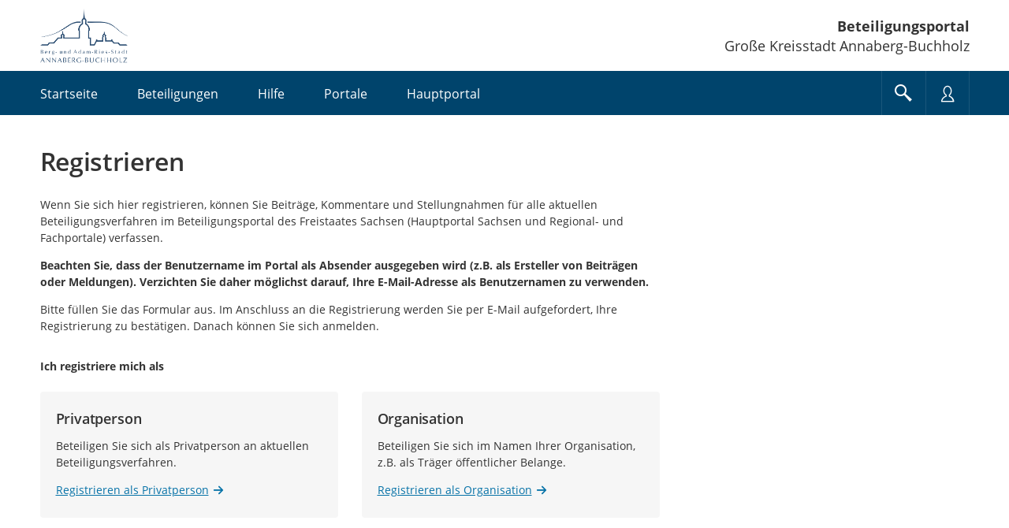

--- FILE ---
content_type: text/html;charset=UTF-8
request_url: https://buergerbeteiligung.sachsen.de/portal/annaberg-buchholz/profil/registrieren
body_size: 8329
content:
<!DOCTYPE html>
<html lang="de"><head id="head">
                
                <meta http-equiv="X-UA-Compatible" content="IE=edge" />
                
                <title>Registrieren | Beteiligungsportal Große Kreisstadt Annaberg-Buchholz</title>
                
                <meta charset="UTF-8" />
                <meta name="language" content="de" />
                <meta name="viewport" content="width=device-width, initial-scale=1, shrink-to-fit=no" />
                <meta name="robots" content="index, follow" />
                
                <meta name="date" content="2026-01-29" /><meta name="author" content="Sächsische Staatskanzlei" />
<meta name="keywords" lang="de" content="Beteiligungsportal,Bürgerbeteiligung,Sachsen,politische Teilhabe" />
<meta name="description" lang="de" content="Offizielles Portal für Bürgerbeteiligung des Freistaats Sachsen - Informationen über aktuelle und abgeschlossene Beteiligungsverfahren in Ihrer Region und im gesamten Freistaat Sachsen. Gestalten Sie mit!" />
                    <link rel="shortcut icon" href="/portal/download/resources/mandant/annaberg-buchholz/icon/1018945_0/32-favicon.ico" /><link rel="stylesheet" href="/portal/jakarta.faces.resource/primeicons/primeicons.css?ln=primefaces&amp;v=15.0.5&amp;e=15.0.5" /><link rel="stylesheet" href="/portal/jakarta.faces.resource/bootstrap/css/bootstrap-5.3.3.css?buildVersion=26-01-2026" media="all" /><link rel="stylesheet" href="/portal/jakarta.faces.resource/primefaces-nbp-ext/theme.css?buildVersion=26-01-2026" media="all" /><link rel="stylesheet" href="/portal/jakarta.faces.resource/plugins/fancybox/fancybox-6.0.5.css?buildVersion=26-01-2026" media="all" /><link rel="stylesheet" href="/portal/jakarta.faces.resource/plugins/slickslider/slickslider.css?buildVersion=26-01-2026" media="all" /><link rel="stylesheet" href="/portal/jakarta.faces.resource/common/fonts/icomoon/icomoon.css?buildVersion=26-01-2026" media="all" /><link rel="stylesheet" href="/portal/jakarta.faces.resource/components.css?ln=primefaces&amp;v=15.0.5&amp;e=15.0.5" /><script src="/portal/jakarta.faces.resource/jquery/jquery.js?ln=primefaces&amp;v=15.0.5&amp;e=15.0.5"></script><script src="/portal/jakarta.faces.resource/jquery/jquery-plugins.js?ln=primefaces&amp;v=15.0.5&amp;e=15.0.5"></script><script src="/portal/jakarta.faces.resource/core.js?ln=primefaces&amp;v=15.0.5&amp;e=15.0.5"></script><script src="/portal/jakarta.faces.resource/components.js?ln=primefaces&amp;v=15.0.5&amp;e=15.0.5"></script><link rel="stylesheet" href="/portal/jakarta.faces.resource/css/nbp.css?mandantPfad=annaberg-buchholz&amp;mdnVersion=15&amp;buildVersion=26-01-2026" media="all" /><link rel="stylesheet" href="/portal/jakarta.faces.resource/common/css/common.css?buildVersion=26-01-2026" media="all" /><link rel="stylesheet" href="/portal/jakarta.faces.resource/installation/sn/css/sn.css?mandantPfad=annaberg-buchholz&amp;mdnVersion=15&amp;buildVersion=26-01-2026" media="all" /><script src="/portal/jakarta.faces.resource/moment/moment.js?ln=primefaces&amp;v=15.0.5&amp;e=15.0.5"></script><script src="/portal/jakarta.faces.resource/validation/validation.bv.js?ln=primefaces&amp;v=15.0.5&amp;e=15.0.5"></script><script src="/portal/jakarta.faces.resource/locales/locale-de.js?ln=primefaces&amp;v=15.0.5&amp;e=15.0.5"></script><script>if(window.PrimeFaces){PrimeFaces.settings={locale:'de',viewId:'/profil/registrieren.xhtml',contextPath:'/portal',cookiesSecure:true,cookiesSameSite:'Strict',validateEmptyFields:true,considerEmptyStringNull:false,errorPages:{'':'/portal/500.xhtml','java.lang.Exception':'/portal/500.xhtml'}};}</script>

        
        
        
        
        <script id="_etLoader" data-block-cookies="true" data-respect-dnt="true" data-secure-code="XdE73b" src="//code.etracker.com/code/e.js"></script>

        <script>
            var track = function () {
                window.et_pagename = window.location.href;
                window.et_areas = 'Beteiligungsportal';
                if (typeof ET_Event !== 'undefined') {
                    try {
                        ET_Event.click('Headernavi');
                    } catch (e) {
                        // ignore etracker errors
                    }
                }
            };
            $(function () {
                track();
            });
        </script><script src="/portal/jakarta.faces.resource/jakarta.faces/faces.js?buildVersion=26-01-2026"></script><script src="/portal/jakarta.faces.resource/js/nbp.js?buildVersion=26-01-2026"></script><script src="/portal/jakarta.faces.resource/js/primefaces-nbp.js?buildVersion=26-01-2026"></script><script src="/portal/jakarta.faces.resource/js/select.js?buildVersion=26-01-2026"></script>

        <script>
            $(document).ready(function() {
                setInterval(function() {
                    $.ajax("/portal/refresh-session/refresh-session",
                        // don't trigger global ajax events. circumvent /500 redirect on ajaxError
                        {global: false}
                    );
                }, (60 * 1000)); // jede Minute
            });
        </script>
                
                <link rel="stylesheet" type="text/css" href="/portal/download/css/1000660_15/mandant.css" /></head><body class="nbp-body nbp-mandant nbp-std-layout  ">
            
            <script>
                //<![CDATA[
                nbp.init('/portal', 'annaberg-buchholz');
                //]]>
            </script>

            
            <div id="nbp-page-wrapper" class="nbp-page-wrapper">

                <div id="nbp-main-wrapper" class="nbp-main-wrapper">

        <header id="header" class="nbp-baseheader nbp-header-theme-dark ">
            <div class="container nbp-header-container">

                
                <div class="row nbp-header-branding">
                    
                    <div class="col-8 col-md-auto nbp-header-col-logo"><img src="/portal/download/resources/mandant/annaberg-buchholz/logo/1834518_0/logo_annaberg_21.png" alt="Logo: Berg- und Adam-Ries-Stadt Annaberg-Buchholz" />
                    </div>
                    
                    <div class="col-4 col-md nbp-header-col-title hidden-phone">
                        <div class="nbp-header-title-container">
                            <div class="nbp-header-title"><a href="/portal/annaberg-buchholz/startseite" class="nbp-inverted-link " tabindex="0" title="Zur Startseite">Beteiligungsportal</a></div>
                            <div class="nbp-header-title-sub">Große Kreisstadt Annaberg-Buchholz</div>
                        </div>
                    </div>

                </div>

                
                <div class="row nbp-header-buttonbar nbp-basenav-wrapper nbp-bg-expand">
                    
                    <div class="col nbp-header-navi-col">
                        
                        <button type="button" class="nbp-header-button nbp-header-button-navi hidden-desktop" data-bs-toggle="collapse" data-bs-target=".nbp-js-navi-collapse" aria-expanded="false" aria-label="???header_button_navi_oeffnen_text???" title="???header_button_navi_oeffnen_text???">
                            <span class="nbp-header-button-content">
                                <span class="nbp-fonticon icomoon-menu7"></span>
                                <span class="nbp-header-button-text">Menü</span>
                            </span>
                        </button>

        
        <a id="baseHeader:navi:a-navigation" class="visually-hidden">Portalnavigation</a>
        
        <nav id="baseHeader:navi:naviCollapse" class="nbp-basenav clearfix nbp-js-navi-collapse nbp-js-collapse-autoclose collapse" aria-labelledby="baseHeader:navi:a-navigation" data-bs-parent="#header">
            <ul class="nbp-basenav-list">

        <li class="nbp-basenav-listitem nbp-menuitem--startseite"><a href="/portal/annaberg-buchholz/startseite" class="nbp-basenav-link "><span class="nbp-basenav-icon icomoon-home" aria-hidden="true"></span>
                <span>Startseite</span></a>
        </li>

        <li class="nbp-basenav-listitem nbp-menuitem--beteiligungen"><a href="/portal/annaberg-buchholz/beteiligung/themen" class="nbp-basenav-link "><span class="nbp-basenav-icon icomoon-bubbles10" aria-hidden="true"></span>
                <span>Beteiligungen</span></a>
        </li>

        <li class="nbp-basenav-listitem nbp-menuitem--hilfe"><a href="/portal/annaberg-buchholz/informationen/hilfe" class="nbp-basenav-link "><span class="nbp-basenav-icon icomoon-question3" aria-hidden="true"></span>
                <span>Hilfe</span></a>
        </li>

        <li class="nbp-basenav-listitem nbp-menuitem--portale"><a href="/portal/annaberg-buchholz/portale/uebersicht" class="nbp-basenav-link "><span class="nbp-basenav-icon icomoon-library" aria-hidden="true"></span>
                <span>Portale</span></a>
        </li>
                    <li class="nbp-basenav-listitem nbp-menuitem--hauptportal">
                        <a href="/portal/sachsen/startseite" class="nbp-basenav-link"><span class="nbp-basenav-icon icomoon-library2" aria-hidden="true"></span>
                            <span>Hauptportal</span>
                        </a>
                    </li>
            </ul>
        </nav>
                    </div>
                    
                    <div class="col-auto d-flex nbp-header-button-col">
                        
                        <button type="button" class="nbp-header-button nbp-header-button-suche" data-bs-toggle="collapse" data-bs-target="#sucheCollapse" aria-expanded="false" aria-label="Im Beteiligungsportal suchen" title="Im Beteiligungsportal suchen">
                            <span class="nbp-header-button-content">
                                <span class="nbp-fonticon icomoon-search2"></span>
                            </span>
                        </button>
                        
                        <button type="button" class="nbp-header-button nbp-header-button-nutzer" data-bs-toggle="collapse" data-bs-target="#anmeldenCollapse" aria-expanded="false" aria-label="Nutzermenü öffnen" title="Nutzermenü öffnen">
                            <span class="nbp-header-button-content">
                                <span class="nbp-fonticon icomoon-user2"></span>
                            </span>
                        </button>
                    </div>
                </div>

                
                <div class="row nbp-header-slideout-row">

    
    <div id="sucheCollapse" class="nbp-suchemenu nbp-js-collapse-autoclose collapse" data-bs-parent="#header">
        <div class="nbp-suchemenu-panel">
<form id="baseHeader:globalSuchForm" name="baseHeader:globalSuchForm" method="post" action="/portal/annaberg-buchholz/profil/registrieren" enctype="application/x-www-form-urlencoded">
<input type="hidden" name="baseHeader:globalSuchForm" value="baseHeader:globalSuchForm" />

                <div><label id="baseHeader:globalSuchForm:label" class="ui-outputlabel ui-widget mb-1" for="baseHeader:globalSuchForm:autoComplete_input"><span class="ui-outputlabel-label">Suche nach Beteiligung</span></label>
                </div>
                <div><span id="baseHeader:globalSuchForm:autoComplete" class="ui-autocomplete nbp-freitext-filter nbp-js-suche-autocomplete"><input id="baseHeader:globalSuchForm:autoComplete_input" name="baseHeader:globalSuchForm:autoComplete_input" type="text" class="ui-autocomplete-input ui-inputfield ui-widget ui-state-default" autocomplete="off" role="combobox" aria-controls="baseHeader:globalSuchForm:autoComplete_panel" aria-expanded="false" aria-haspopup="listbox" aria-labelledby="baseHeader:globalSuchForm:label" maxlength="255" placeholder="Titel, Ort" value="" data-p-label="Suche nach Beteiligung" /><input id="baseHeader:globalSuchForm:autoComplete_hinput" name="baseHeader:globalSuchForm:autoComplete_hinput" type="hidden" /><span id="baseHeader:globalSuchForm:autoComplete_panel" class="ui-autocomplete-panel ui-widget-content ui-helper-hidden ui-shadow ui-input-overlay nbp-js-collapse-autoclose-ignore" tabindex="-1"></span></span><script id="baseHeader:globalSuchForm:autoComplete_s">$(function(){PrimeFaces.cw("AutoComplete","widget_baseHeader_globalSuchForm_autoComplete",{id:"baseHeader:globalSuchForm:autoComplete",minLength:3,delay:500,appendTo:"@(body)",grouping:true,autoHighlight:false,emptyMessage:"Keine Datensätze gefunden.",autoSelection:false,queryMode:"server",moreText:"...",hasFooter:false,behaviors:{itemSelect:function(ext,event) {PrimeFaces.ab({s:"baseHeader:globalSuchForm:autoComplete",e:"itemSelect",f:"baseHeader:globalSuchForm",p:"baseHeader:globalSuchForm:autoComplete",u:"@none"},ext);}}});});</script><button id="baseHeader:globalSuchForm:reset" name="baseHeader:globalSuchForm:reset" class="ui-button ui-widget ui-state-default ui-button-icon-only nbp-freitext-filter-reset" onclick="PrimeFaces.ab({s:&quot;baseHeader:globalSuchForm:reset&quot;,f:&quot;baseHeader:globalSuchForm&quot;,u:&quot;baseHeader:globalSuchForm&quot;});return false;" title="Zurücksetzen" type="submit"><span class="ui-button-icon-left ui-icon ui-c nbp-fi icomoon-cross2"></span><span class="ui-button-text ui-c">Zurücksetzen</span></button><script id="baseHeader:globalSuchForm:reset_s">$(function(){PrimeFaces.cw("CommandButton","widget_baseHeader_globalSuchForm_reset",{id:"baseHeader:globalSuchForm:reset"});});</script><button id="baseHeader:globalSuchForm:submit" name="baseHeader:globalSuchForm:submit" class="ui-button ui-widget ui-state-default ui-button-icon-only button-cu nbp-freitext-filter-submit" onclick="PrimeFaces.ab({s:&quot;baseHeader:globalSuchForm:submit&quot;,f:&quot;baseHeader:globalSuchForm&quot;,u:&quot;baseHeader:globalSuchForm&quot;});return false;" title="Suchen" type="submit"><span class="ui-button-icon-left ui-icon ui-c nbp-fi icomoon-search"></span><span class="ui-button-text ui-c">Suchen</span></button><script id="baseHeader:globalSuchForm:submit_s">$(function(){PrimeFaces.cw("CommandButton","widget_baseHeader_globalSuchForm_submit",{id:"baseHeader:globalSuchForm:submit"});});</script><span id="baseHeader:globalSuchForm:focus"></span><script>$(function(){PrimeFaces.focus('baseHeader:globalSuchForm:autoComplete');});</script><script id="baseHeader:globalSuchForm:j_idt105_s">$(function(){PrimeFaces.cw("DefaultCommand","widget_baseHeader_globalSuchForm_j_idt105",{id:"baseHeader:globalSuchForm:j_idt105",target:"baseHeader:globalSuchForm:submit"});});</script>
                </div><input type="hidden" name="jakarta.faces.ViewState" id="j_id1:jakarta.faces.ViewState:0" value="5891044612157562141:5981379410851044003" />
</form>
        </div>
    </div>

    <script>
        $('#sucheCollapse').on('shown.bs.collapse', function () {
            $('.nbp-js-suche-autocomplete .ui-autocomplete-input')[0].focus();
        })
    </script>

    <div id="anmeldenCollapse" class="nbp-nutzermenu nbp-js-collapse-autoclose collapse" data-bs-parent="#header">
        <div class="nbp-nutzermenu-panel">
<form id="baseHeader:anmeldenSlideoutForm" name="baseHeader:anmeldenSlideoutForm" method="post" action="/portal/annaberg-buchholz/profil/registrieren" class="" enctype="application/x-www-form-urlencoded">
<input type="hidden" name="baseHeader:anmeldenSlideoutForm" value="baseHeader:anmeldenSlideoutForm" />


                    <div class="h3 nbp-ct">Anmelden</div>

        <div style="margin-top: 25px"></div>
            <div id="baseHeader:anmeldenSlideoutForm:benutzername" class="form-group nbp-js-benutzername"><label for="baseHeader:anmeldenSlideoutForm:benutzername:inputField" class="form-label">Nutzername</label><input id="baseHeader:anmeldenSlideoutForm:benutzername:inputField" name="baseHeader:anmeldenSlideoutForm:benutzername:inputField" type="text" class="ui-inputfield ui-inputtext ui-widget ui-state-default form-control " placeholder="" data-p-label="Nutzername" autocomplete="username" aria-describedby="info_baseHeader:anmeldenSlideoutForm:benutzername" /><script id="baseHeader:anmeldenSlideoutForm:benutzername:inputField_s">$(function(){PrimeFaces.cw("InputText","widget_baseHeader_anmeldenSlideoutForm_benutzername_inputField",{id:"baseHeader:anmeldenSlideoutForm:benutzername:inputField"});});</script>

        
        <div id="info_baseHeader:anmeldenSlideoutForm:benutzername" class="nbp-fg-infopanel ">
            
            <div class="nbp-fg-error-message"><div id="baseHeader:anmeldenSlideoutForm:benutzername:formPartInfopanel:messages" class="ui-messages ui-widget nbp-input-error" aria-live="polite" data-global="false" data-summary="data-summary" data-severity="all,error" data-redisplay="true"></div><script id="baseHeader:anmeldenSlideoutForm:benutzername:formPartInfopanel:messages_s">$(function(){PrimeFaces.cw("Messages","widget_baseHeader_anmeldenSlideoutForm_benutzername_formPartInfopanel_messages",{id:"baseHeader:anmeldenSlideoutForm:benutzername:formPartInfopanel:messages"});});</script>
            </div>
        </div>
            </div>
            <div id="baseHeader:anmeldenSlideoutForm:passwort" class="form-group "><label for="baseHeader:anmeldenSlideoutForm:passwort:inputField" class="form-label">Passwort</label><input id="baseHeader:anmeldenSlideoutForm:passwort:inputField" name="baseHeader:anmeldenSlideoutForm:passwort:inputField" type="password" class="ui-password ui-inputfield ui-widget ui-state-default form-control " placeholder="" data-p-label="Passwort" autocomplete="current-password" aria-describedby="info_baseHeader:anmeldenSlideoutForm:passwort" /><script id="baseHeader:anmeldenSlideoutForm:passwort:inputField_s">$(function(){PrimeFaces.cw("Password","widget_baseHeader_anmeldenSlideoutForm_passwort_inputField",{id:"baseHeader:anmeldenSlideoutForm:passwort:inputField"});});</script>

        
        <div id="info_baseHeader:anmeldenSlideoutForm:passwort" class="nbp-fg-infopanel ">
            
            <div class="nbp-fg-error-message"><div id="baseHeader:anmeldenSlideoutForm:passwort:formPartInfopanel:messages" class="ui-messages ui-widget nbp-input-error" aria-live="polite" data-global="false" data-summary="data-summary" data-severity="all,error" data-redisplay="true"></div><script id="baseHeader:anmeldenSlideoutForm:passwort:formPartInfopanel:messages_s">$(function(){PrimeFaces.cw("Messages","widget_baseHeader_anmeldenSlideoutForm_passwort_formPartInfopanel_messages",{id:"baseHeader:anmeldenSlideoutForm:passwort:formPartInfopanel:messages"});});</script>
            </div>
        </div>
            </div>

                    <div class="row align-items-center my-4">
                        <div class="col-auto order-2"><button id="baseHeader:anmeldenSlideoutForm:anmelden" name="baseHeader:anmeldenSlideoutForm:anmelden" class="ui-button ui-widget ui-state-default ui-button-text-only" onclick="PrimeFaces.ab({s:&quot;baseHeader:anmeldenSlideoutForm:anmelden&quot;,f:&quot;baseHeader:anmeldenSlideoutForm&quot;,u:&quot;baseHeader:anmeldenSlideoutForm,@(.nbp-js-update-on-login)&quot;});return false;" type="submit"><span class="ui-button-text ui-c">Anmelden</span></button><script id="baseHeader:anmeldenSlideoutForm:anmelden_s">$(function(){PrimeFaces.cw("CommandButton","widget_baseHeader_anmeldenSlideoutForm_anmelden",{id:"baseHeader:anmeldenSlideoutForm:anmelden"});});</script>
                        </div>
                        <div class="col order-1"><a href="/portal/annaberg-buchholz/profil/passwort-vergessen" class="nbp-cu d-block " tabindex="0" title="">Passwort vergessen?</a>
                        </div>
                    </div>

                    <div class="mt-2"><a id="baseHeader:anmeldenSlideoutForm:bundidLoginSlideout" href="#" class="ui-commandlink ui-widget nbp-cu d-block mb-2" onclick="PrimeFaces.addSubmitParam('baseHeader:anmeldenSlideoutForm',{'baseHeader:anmeldenSlideoutForm:bundidLoginSlideout':'baseHeader:anmeldenSlideoutForm:bundidLoginSlideout'}).submit('baseHeader:anmeldenSlideoutForm');return false;" rel="nofollow">Mit BundID-Konto anmelden</a><script id="baseHeader:anmeldenSlideoutForm:bundidLoginSlideout_s">$(function(){PrimeFaces.cw("CommandLink","widget_baseHeader_anmeldenSlideoutForm_bundidLoginSlideout",{id:"baseHeader:anmeldenSlideoutForm:bundidLoginSlideout"});});</script><a href="/portal/annaberg-buchholz/profil/registrieren" class="nbp-cu d-block " tabindex="0" title="">Registrieren</a>
                    </div><input type="hidden" name="jakarta.faces.ViewState" id="j_id1:jakarta.faces.ViewState:1" value="5891044612157562141:5981379410851044003" />
</form>

            <script>
                $("#anmeldenCollapse").on("hidden.bs.collapse", function() {
                    // Bei p:staticMessage muss das Element entfernt werden, sonst bleibt eine leere rote Box.
                    // Es reicht nicht die Kinder zu entfernen wie bei p:messages.
                    $(".nbp-js-login-messages").remove();
                    $(".nbp-js-benutzername .form-control").val("");
                });
            </script>
        </div>
    </div>
                </div>

                
                <div class="row nbp-header-branding-mobile visible-phone">
                    
                    <div class="col-12 position-relative">
                        <div class="nbp-header-title-container">
                            <div class="nbp-header-title"><a href="/portal/annaberg-buchholz/startseite" class="stretched-link nbp-inverted-link " tabindex="0" title="">Beteiligungsportal</a></div>
                            <div class="nbp-header-title-sub">Große Kreisstadt Annaberg-Buchholz</div>
                        </div>
                    </div>
                </div>

            </div>
        </header>
        <main id="main" class="main">
            <div class="container main-container"><div id="contentPanelGroup" class="nbp-contentarea">
<form id="registrierenForm" name="registrierenForm" method="post" action="/portal/annaberg-buchholz/profil/registrieren" class="nbp-content-max-width-lg nbp-form-bold" enctype="application/x-www-form-urlencoded">
<input type="hidden" name="registrierenForm" value="registrierenForm" />


        <h1 class="nbp-ueberschrift-page nbp-ct">Registrieren</h1>
        <div id="registrierenForm:portaltext" class="nbp-portaltext nbp-hyphens-phone  nbp-js-portaltext "><p>Wenn Sie sich hier registrieren, k&ouml;nnen Sie Beitr&auml;ge, Kommentare und Stellungnahmen f&uuml;r alle aktuellen Beteiligungsverfahren im Beteiligungsportal des Freistaates Sachsen (Hauptportal Sachsen und Regional- und Fachportale) verfassen.</p>

<p><strong>Beachten Sie, dass der Benutzername im Portal als Absender ausgegeben wird (z.B. als Ersteller von Beitr&auml;gen oder Meldungen). Verzichten Sie daher m&ouml;glichst darauf, Ihre E-Mail-Adresse als Benutzernamen zu verwenden.</strong></p>

<p>Bitte f&uuml;llen Sie das Formular aus. Im Anschluss an die Registrierung werden Sie per E-Mail aufgefordert, Ihre Registrierung zu best&auml;tigen. Danach k&ouml;nnen Sie sich anmelden.</p>
        </div>

        <div style="margin-top: 30px"></div><div id="registrierenForm:messages" class="ui-messages ui-widget nbp-js-scrollto" aria-live="polite" data-global="true" data-summary="data-summary" data-severity="all,error" data-redisplay="true"></div><script id="registrierenForm:messages_s">$(function(){PrimeFaces.cw("Messages","widget_registrierenForm_messages",{id:"registrierenForm:messages"});});</script>

        <div style="margin-top: 20px"></div>
                <p class="fw-bold mb-2">Ich registriere mich als</p>
                <div class="row nbp-card-row-30">
                    <div class="col-12 col-md-6">
                        <div class="nbp-card">
                            <div class="nbp-card-header">Privatperson</div>
                            <p>Beteiligen Sie sich als Privatperson an aktuellen Beteiligungsverfahren.</p><a id="registrierenForm:auswahlPrivatperson" href="#" class="ui-commandlink ui-widget nbp-cu nbp-iconlink" onclick="PrimeFaces.ab({s:&quot;registrierenForm:auswahlPrivatperson&quot;,f:&quot;registrierenForm&quot;,p:&quot;registrierenForm:auswahlPrivatperson&quot;,u:&quot;registrierenForm&quot;});return false;">Registrieren als Privatperson</a><script id="registrierenForm:auswahlPrivatperson_s">$(function(){PrimeFaces.cw("CommandLink","widget_registrierenForm_auswahlPrivatperson",{id:"registrierenForm:auswahlPrivatperson"});});</script>
                        </div>
                    </div>
                    <div class="col-12 col-md-6">
                        <div class="nbp-card">
                            <div class="nbp-card-header">Organisation</div>
                            <p>Beteiligen Sie sich im Namen Ihrer Organisation, z.B. als Träger öffentlicher Belange.</p><a id="registrierenForm:auswahlOrganisation" href="#" class="ui-commandlink ui-widget nbp-cu nbp-iconlink" onclick="PrimeFaces.ab({s:&quot;registrierenForm:auswahlOrganisation&quot;,f:&quot;registrierenForm&quot;,p:&quot;registrierenForm:auswahlOrganisation&quot;,u:&quot;registrierenForm&quot;});return false;">Registrieren als Organisation</a><script id="registrierenForm:auswahlOrganisation_s">$(function(){PrimeFaces.cw("CommandLink","widget_registrierenForm_auswahlOrganisation",{id:"registrierenForm:auswahlOrganisation"});});</script>
                        </div>
                    </div>
                </div><input type="hidden" name="jakarta.faces.ViewState" id="j_id1:jakarta.faces.ViewState:2" value="5891044612157562141:5981379410851044003" />
</form></div>
                <div class="nbp-clearfix"></div>

            </div>
        </main>

                    
                    <a class="nbp-back-to-top nbp-js-back-to-top" onclick="nbp.scrollTop()" title="Zum Seitenanfang"><span class="nbp-fonticon icomoon-arrow-up8" aria-hidden="true"></span><span class="visually-hidden">Zum Seitenanfang</span>
                    </a>

                </div>

        <footer id="footer" class="footer nbp-footer">
            <a id="a-footer" class="visually-hidden">Service</a>
            <div class="container nbp-footer-container">
                <div id="accordionFooter" class="row nbp-footer-row nbp-inverted-links">

                    
                    <div class="col-12 col-md-12 col-lg-3 nbp-footer-col">
                        <div id="headingFooter1" class="nbp-footer-heading">
                            <h2 class="hidden-phone">Herausgeber</h2>
                            <button class="visible-phone button-footer h2" type="button" data-bs-toggle="collapse" data-bs-target="#collapseFooter1" aria-expanded="true" aria-controls="collapseFooter1">Herausgeber
                            </button>
                        </div>
                        <div id="collapseFooter1" class="nbp-footer-collapse collapse show" role="region" aria-labelledby="headingFooter1" data-bs-parent="#accordionFooter">
                            <div class="nbp-footer-panel">
                                
                                <div class="publisher vcard">
                                    
                                    <div class="publisher-text">
                                        <p class="publisher-address">
                                                <a class="url fn org" href="https://www.annaberg-buchholz.de" target="_blank">Große Kreisstadt Annaberg-Buchholz</a>
                                            <span class="adr">
                                                <span class="street-address">Markt 1</span><br />
                                                <span class="postal-code">09456</span> <span class="locality">Annaberg-Buchholz</span>
                                            </span>
                                        </p>
                                        
                                        <div class="publisher-contact">
                                        </div>
                                    </div>
                                </div>
                            </div>
                        </div>
                    </div>

                    
                    <div class="col-12 col-md-4 col-lg-3 nbp-footer-col">
                        <div id="headingFooter2" class="nbp-footer-heading">
                            <h2 class="hidden-phone">Service</h2>
                            <button class="visible-phone button-footer h2 collapsed" type="button" data-bs-toggle="collapse" data-bs-target="#collapseFooter2" aria-expanded="false" aria-controls="collapseFooter2">Service
                            </button>
                        </div>
                        <div id="collapseFooter2" class="nbp-footer-collapse collapse" role="region" aria-labelledby="headingFooter2" data-bs-parent="#accordionFooter">
                            <div class="nbp-footer-panel">
                                <ul class="nbp-footer-links">
                                    <li><a href="/portal/annaberg-buchholz/informationen/uebersicht" class=" " tabindex="0" title="">Übersicht</a>
                                    </li>
                                    <li><a href="/portal/annaberg-buchholz/informationen/hilfe" class=" " tabindex="0" title="">Hilfe</a>
                                    </li>
                                    <li><a href="/portal/annaberg-buchholz/profil/kontakt" class=" " tabindex="0" title="">Kontaktformular</a>
                                    </li>
                                    <li>
                                            <a href="https://www.annaberg-buchholz.de/de/service/impressum.php" target="_blank">Impressum</a>
                                    </li>
                                    <li>
                                            <a href="https://www.sachsen.de/datenschutz.html#a-5242" target="_blank">Datenschutz</a>
                                    </li>
                                    <li><a href="/portal/annaberg-buchholz/informationen/barrierefreiheit" class=" " tabindex="0" title="">Barrierefreiheit</a>
                                    </li>
                                        <li><a href="/portal/annaberg-buchholz/informationen/gebaerdensprache" class=" " tabindex="0" title="">Gebärdensprache</a>
                                        </li>
                                    
                                    <li>
                                        <a onclick="nbp.openDsgvoDialog(); return false;" href="#">Datenschutzeinstellungen</a>
                                    </li>
                                </ul>
                            </div>
                        </div>
                    </div>

                    
                    <div class="col-12 col-md-4 col-lg-3 nbp-footer-col">
                        <div id="headingFooter3" class="nbp-footer-heading">
                            <h2 class="hidden-phone">Beteiligungsportal</h2>
                            <button class="visible-phone button-footer h2 collapsed" type="button" data-bs-toggle="collapse" data-bs-target="#collapseFooter3" aria-expanded="false" aria-controls="collapseFooter3">Beteiligungsportal
                            </button>
                        </div>
                        <div id="collapseFooter3" class="nbp-footer-collapse collapse" role="region" aria-labelledby="headingFooter3" data-bs-parent="#accordionFooter">
                            <div class="nbp-footer-panel">
                                
                                <div class="d-none">Version: 18.4.4 (26-01-2026)</div>
                
                <div class="provider">
                    <div class="provider-logo">
                        <img src="/portal/jakarta.faces.resource/installation/sn/images/logo-egov-sachsen.png" alt="Logo: E-Government Sachsen" />
                    </div>
                    <div class="provider-slogan">
                        Das Beteiligungsportal ist ein E‑Government-Service des Freistaates Sachsen
                    </div>
                </div>
                            </div>
                        </div>
                    </div>

                    
                    <div class="col-12 col-md-4 col-lg-3 nbp-footer-col">
                        <div id="headingFooter4" class="nbp-footer-heading">
                            <h2 class="hidden-phone">Seite empfehlen</h2>
                            <button class="visible-phone button-footer h2 collapsed" type="button" data-bs-toggle="collapse" data-bs-target="#collapseFooter4" aria-expanded="false" aria-controls="collapseFooter4">Seite empfehlen
                            </button>
                        </div>
                        <div id="collapseFooter4" class="nbp-footer-collapse collapse" role="region" aria-labelledby="headingFooter4" data-bs-parent="#accordionFooter">
                            <div class="nbp-footer-panel">
                                <ul class="nbp-footer-links">
                                    <li>
                                        <a target="_blank" title="Externer Link: Diese Seite auf Facebook teilen" class="social social-facebook" href="https://www.facebook.com/sharer/sharer.php" rel="nofollow"><span class="social-icon icomoon-facebook2"></span><span lang="en">facebook</span></a>
                                    </li>
                                    <li>
                                        <a target="_blank" title="Externer Link: Diese Seite auf X (Twitter) teilen" class="social social-twitter" href="https://twitter.com/intent/tweet" rel="nofollow"><span class="social-icon"></span><span lang="en">X (Twitter)</span></a>
                                    </li>
                                    <li>
                                        <a title="Externer Link: Diese Seite per E-Mail teilen" class="social social-mail" href="mailto:?subject=Beteiligungsportal" rel="nofollow"><span class="social-icon icomoon-envelop4"></span><span>E-Mail</span></a>
                                    </li>
                                </ul>
                            </div>
                        </div>
                    </div>
                </div>
            </div>
        </footer>

            </div>

            
            <div id="nbp-root-content" class="nbp-root-content"><div id="anmeldenPopUp" class="ui-dialog ui-widget ui-widget-content  ui-shadow ui-hidden-container nbp-dialog nbp-anmelden-dialog" style="display:none"><div class="ui-dialog-titlebar ui-widget-header ui-helper-clearfix"><span id="anmeldenPopUp_title" class="ui-dialog-title">Anmelden</span><a href="#" class="ui-dialog-titlebar-icon ui-dialog-titlebar-close"><span class="ui-icon ui-icon-closethick"></span></a></div><div class="ui-dialog-content ui-widget-content" id="anmeldenPopUp_content">
<form id="anmeldenPopUpForm" name="anmeldenPopUpForm" method="post" action="/portal/annaberg-buchholz/profil/registrieren" enctype="application/x-www-form-urlencoded">
<input type="hidden" name="anmeldenPopUpForm" value="anmeldenPopUpForm" />


                <h1 class="h2 nbp-dialog-header">Anmelden</h1>
            <div id="anmeldenPopUpForm:benutzername" class="form-group nbp-js-benutzername"><label for="anmeldenPopUpForm:benutzername:inputField" class="form-label">Nutzername</label><input id="anmeldenPopUpForm:benutzername:inputField" name="anmeldenPopUpForm:benutzername:inputField" type="text" class="ui-inputfield ui-inputtext ui-widget ui-state-default form-control " placeholder="" data-p-label="Nutzername" autocomplete="username" aria-describedby="info_anmeldenPopUpForm:benutzername" /><script id="anmeldenPopUpForm:benutzername:inputField_s">$(function(){PrimeFaces.cw("InputText","widget_anmeldenPopUpForm_benutzername_inputField",{id:"anmeldenPopUpForm:benutzername:inputField"});});</script>

        
        <div id="info_anmeldenPopUpForm:benutzername" class="nbp-fg-infopanel ">
            
            <div class="nbp-fg-error-message"><div id="anmeldenPopUpForm:benutzername:formPartInfopanel:messages" class="ui-messages ui-widget nbp-input-error" aria-live="polite" data-global="false" data-summary="data-summary" data-severity="all,error" data-redisplay="true"></div><script id="anmeldenPopUpForm:benutzername:formPartInfopanel:messages_s">$(function(){PrimeFaces.cw("Messages","widget_anmeldenPopUpForm_benutzername_formPartInfopanel_messages",{id:"anmeldenPopUpForm:benutzername:formPartInfopanel:messages"});});</script>
            </div>
        </div>
            </div>
            <div id="anmeldenPopUpForm:passwort" class="form-group "><label for="anmeldenPopUpForm:passwort:inputField" class="form-label">Passwort</label><input id="anmeldenPopUpForm:passwort:inputField" name="anmeldenPopUpForm:passwort:inputField" type="password" class="ui-password ui-inputfield ui-widget ui-state-default form-control " placeholder="" data-p-label="Passwort" autocomplete="current-password" aria-describedby="info_anmeldenPopUpForm:passwort" /><script id="anmeldenPopUpForm:passwort:inputField_s">$(function(){PrimeFaces.cw("Password","widget_anmeldenPopUpForm_passwort_inputField",{id:"anmeldenPopUpForm:passwort:inputField"});});</script>

        
        <div id="info_anmeldenPopUpForm:passwort" class="nbp-fg-infopanel ">
            
            <div class="nbp-fg-error-message"><div id="anmeldenPopUpForm:passwort:formPartInfopanel:messages" class="ui-messages ui-widget nbp-input-error" aria-live="polite" data-global="false" data-summary="data-summary" data-severity="all,error" data-redisplay="true"></div><script id="anmeldenPopUpForm:passwort:formPartInfopanel:messages_s">$(function(){PrimeFaces.cw("Messages","widget_anmeldenPopUpForm_passwort_formPartInfopanel_messages",{id:"anmeldenPopUpForm:passwort:formPartInfopanel:messages"});});</script>
            </div>
        </div>
            </div>

        <div style="margin-top: 30px"></div>

                <div class="nbp-buttonline"><button id="anmeldenPopUpForm:anmelden" name="anmeldenPopUpForm:anmelden" class="ui-button ui-widget ui-state-default ui-button-text-only" onclick="PrimeFaces.ab({s:&quot;anmeldenPopUpForm:anmelden&quot;,f:&quot;anmeldenPopUpForm&quot;,u:&quot;anmeldenPopUpForm,@(.nbp-js-update-on-login)&quot;,onco:function(xhr,status,args,data){if (args.closeDialog) { PF('anmeldenPopUpVar').hide(); };}});return false;" type="submit"><span class="ui-button-text ui-c">Anmelden</span></button><script id="anmeldenPopUpForm:anmelden_s">$(function(){PrimeFaces.cw("CommandButton","widget_anmeldenPopUpForm_anmelden",{id:"anmeldenPopUpForm:anmelden"});});</script>
                </div>
                    <div class="mt-2"><a id="anmeldenPopUpForm:bundidLoginPopup" href="#" class="ui-commandlink ui-widget nbp-cu d-block mb-2" onclick="PrimeFaces.addSubmitParam('anmeldenPopUpForm',{'anmeldenPopUpForm:bundidLoginPopup':'anmeldenPopUpForm:bundidLoginPopup'}).submit('anmeldenPopUpForm');return false;" rel="nofollow">Mit BundID-Konto anmelden</a><script id="anmeldenPopUpForm:bundidLoginPopup_s">$(function(){PrimeFaces.cw("CommandLink","widget_anmeldenPopUpForm_bundidLoginPopup",{id:"anmeldenPopUpForm:bundidLoginPopup"});});</script>
                    </div><input type="hidden" name="jakarta.faces.ViewState" id="j_id1:jakarta.faces.ViewState:3" value="5891044612157562141:5981379410851044003" />
</form>

        <script>
            function resetAnmeldenPopup() {
                // Bei p:staticMessage muss das Element entfernt werden, sonst bleibt eine leere rote Box.
                // Es reicht nicht die Kinder zu entfernen wie bei p:messages.
                $(".nbp-js-login-messages").remove();
                $(".nbp-js-benutzername .form-control").val("");
            }
        </script></div></div><script id="anmeldenPopUp_s">$(function(){PrimeFaces.cw("Dialog","anmeldenPopUpVar",{id:"anmeldenPopUp",draggable:false,resizable:false,modal:true,width:"550",showEffect:"fade",onHide:function(){resetAnmeldenPopup();}});});</script><div id="dsgvoPopUp" class="ui-dialog ui-widget ui-widget-content  ui-shadow ui-hidden-container nbp-dialog" style="display:none"><div class="ui-dialog-titlebar ui-widget-header ui-helper-clearfix"><span id="dsgvoPopUp_title" class="ui-dialog-title">Anmelden</span><a href="#" class="ui-dialog-titlebar-icon ui-dialog-titlebar-close"><span class="ui-icon ui-icon-closethick"></span></a></div><div class="ui-dialog-content ui-widget-content" id="dsgvoPopUp_content">
<form id="dsgvoPopUpForm" name="dsgvoPopUpForm" method="post" action="/portal/annaberg-buchholz/profil/registrieren" enctype="application/x-www-form-urlencoded">
<input type="hidden" name="dsgvoPopUpForm" value="dsgvoPopUpForm" />


            <h1 class="h2 nbp-dialog-header">Datenschutzeinstellungen</h1>

            <div class="nbp-dialog-message">
                Es werden für den Betrieb der Seite technisch notwendige Cookies gesetzt. Darüber hinaus können Sie Inhalte von Drittanbietern erlauben. Ein Widerruf ist jederzeit möglich.
            </div>

            <div class="nbp-dsgvo-popup-input nbp-js-dsgvo-check-youtube">

        <div id="dsgvoPopUpForm:youtube" class="form-group nbp-form-boolean  ">
            <div class="form-check"><input id="dsgvoPopUpForm:youtube:inputBoolean" type="checkbox" name="dsgvoPopUpForm:youtube:inputBoolean" class="form-check-input  " aria-describedby="info_dsgvoPopUpForm:youtube" /><label for="dsgvoPopUpForm:youtube:inputBoolean" class="form-label form-check-label">YouTube</label>

        
        <div id="info_dsgvoPopUpForm:youtube" class="nbp-fg-infopanel nbp-fg-boolean-infopanel">
            
            <div class="nbp-fg-error-message"><div id="dsgvoPopUpForm:youtube:formPartInfopanel:messages" class="ui-messages ui-widget nbp-input-error" aria-live="polite" data-global="false" data-summary="data-summary" data-severity="all,error" data-redisplay="true"></div><script id="dsgvoPopUpForm:youtube:formPartInfopanel:messages_s">$(function(){PrimeFaces.cw("Messages","widget_dsgvoPopUpForm_youtube_formPartInfopanel_messages",{id:"dsgvoPopUpForm:youtube:formPartInfopanel:messages"});});</script>
            </div>
        </div>
            </div>
        </div>
                <span class="nbp-dsgvo-popup-highlighter"></span>
            </div>

            <div class="nbp-dialog-message">Weitere Informationen finden Sie unter <a target='_blank' class='nbp-cu' href='https://www.sachsen.de/datenschutz.html#a-5242'>Datenschutzerklärung</a> und <a target='_blank' class='nbp-cu' href='https://www.annaberg-buchholz.de/de/service/impressum.php'>Impressum</a>.
            </div>

        <div style="margin-top: 25px"></div>

            <div class="nbp-buttonline"><button id="dsgvoPopUpForm:senden" name="dsgvoPopUpForm:senden" class="ui-button ui-widget ui-state-default ui-button-text-only" onclick="PrimeFaces.ab({s:&quot;dsgvoPopUpForm:senden&quot;,f:&quot;dsgvoPopUpForm&quot;,u:&quot;dsgvoPopUpForm,@(.nbp-js-dsgvo-update-container)&quot;,onco:function(xhr,status,args,data){window.nbpDsgvoUpdated = true; PF('dsgvoPopUpVar').hide(); nbp.doClickAfterConfirmation();;}});return false;" type="submit"><span class="ui-button-text ui-c">Speichern</span></button><script id="dsgvoPopUpForm:senden_s">$(function(){PrimeFaces.cw("CommandButton","widget_dsgvoPopUpForm_senden",{id:"dsgvoPopUpForm:senden"});});</script>
            </div><input type="hidden" name="jakarta.faces.ViewState" id="j_id1:jakarta.faces.ViewState:4" value="5891044612157562141:5981379410851044003" />
</form></div></div><script id="dsgvoPopUp_s">$(function(){PrimeFaces.cw("Dialog","dsgvoPopUpVar",{id:"dsgvoPopUp",draggable:false,resizable:false,modal:true,width:"550",showEffect:"fade",closeOnEscape:true,onHide:function(){nbp.onHideDsgvoDialog();},behaviors:{close:function(ext,event) {PrimeFaces.ab({s:"dsgvoPopUp",e:"close",f:"dsgvoPopUpForm",p:"dsgvoPopUp",u:"dsgvoPopUpForm",rv:true,onst:function(cfg){if (window.nbpDsgvoUpdated) {window.nbpDsgvoUpdated = false; return false;};}},ext);}}});});</script><div id="globalConfirmDialog" class="ui-confirm-dialog ui-dialog ui-widget ui-widget-content ui-shadow ui-hidden-container nbp-dialog nbp-confirm-dialog"><div class="ui-dialog-titlebar ui-widget-header ui-helper-clearfix"><span id="globalConfirmDialog_title" class="ui-dialog-title"></span><a href="#" class="ui-dialog-titlebar-icon ui-dialog-titlebar-close"><span class="ui-icon ui-icon-closethick"></span></a></div><div class="ui-dialog-content ui-widget-content" id="globalConfirmDialog_content"><span class="ui-icon ui-icon-alert ui-confirm-dialog-severity"></span><span class="ui-confirm-dialog-message"></span></div><div class="ui-dialog-buttonpane ui-dialog-footer ui-widget-content ui-helper-clearfix">

        <div class="nbp-buttonline"><button id="buttonNo" name="buttonNo" class="ui-button ui-widget ui-state-default ui-button-text-icon-left ui-confirmdialog-no" type="button"><span class="ui-button-icon-left ui-icon ui-c nbp-fi icomoon-cross2 me-1"></span><span class="ui-button-text ui-c">Nein</span></button><script id="buttonNo_s">$(function(){PrimeFaces.cw("CommandButton","widget_buttonNo",{id:"buttonNo"});});</script><button id="buttonYes" name="buttonYes" class="ui-button ui-widget ui-state-default ui-button-text-icon-left ui-confirmdialog-yes button-cu-secondary" type="button"><span class="ui-button-icon-left ui-icon ui-c nbp-fi icomoon-checkmark3 me-1"></span><span class="ui-button-text ui-c">Ja</span></button><script id="buttonYes_s">$(function(){PrimeFaces.cw("CommandButton","widget_buttonYes",{id:"buttonYes"});});</script>
        </div></div></div><script id="globalConfirmDialog_s">$(function(){PrimeFaces.cw("ConfirmDialog","widget_globalConfirmDialog",{id:"globalConfirmDialog",closeOnEscape:true,global:true,responsive:true});});</script><span id="globalMessage" class="ui-growl-pl" data-summary="data-summary" data-severity="all,error" data-redisplay="true"></span><script id="globalMessage_s">$(function(){PrimeFaces.cw("Growl","widget_globalMessage",{id:"globalMessage",sticky:false,life:6000,escape:true,keepAlive:false,msgs:[]});});</script>
            </div><script src="/portal/jakarta.faces.resource/common/js/primefaces_locale.js?buildVersion=26-01-2026"></script><script src="/portal/jakarta.faces.resource/plugins/fancybox/fancybox-6.0.5.umd.js?buildVersion=26-01-2026"></script><script src="/portal/jakarta.faces.resource/plugins/slickslider/slick.js?buildVersion=26-01-2026"></script><script src="/portal/jakarta.faces.resource/plugins/autolinker/Autolinker.js?buildVersion=26-01-2026"></script><script src="/portal/jakarta.faces.resource/plugins/readmore/readmore.js?buildVersion=26-01-2026"></script><script src="/portal/jakarta.faces.resource/bootstrap/js/bootstrap-5.3.3.bundle.min.js?buildVersion=26-01-2026"></script></body>

</html>

--- FILE ---
content_type: text/css
request_url: https://buergerbeteiligung.sachsen.de/portal/jakarta.faces.resource/css/nbp.css?mandantPfad=annaberg-buchholz&mdnVersion=15&buildVersion=26-01-2026
body_size: 27019
content:
/* nbp.css */

/* ===================================================================================================================
 * Fonts :: 400..normal, 600..semi, 700..bold
 * ===================================================================================================================*/

@font-face {
    font-family: 'Open Sans';
    font-style: normal;
    font-weight: 400;
    src: url(/portal/jakarta.faces.resource/fonts/open-sans/open-sans-v23-latin-ext-regular.woff2) format('woff2');
}
@font-face {
    font-family: 'Open Sans';
    font-style: italic;
    font-weight: 400;
    src: url(/portal/jakarta.faces.resource/fonts/open-sans/open-sans-v23-latin-ext-italic.woff2) format('woff2');
}
@font-face {
    font-family: 'Open Sans';
    font-style: normal;
    font-weight: 600;
    src: url(/portal/jakarta.faces.resource/fonts/open-sans/open-sans-v23-latin-ext-600.woff2) format('woff2');
}
@font-face {
    font-family: 'Open Sans';
    font-style: italic;
    font-weight: 600;
    src: url(/portal/jakarta.faces.resource/fonts/open-sans/open-sans-v23-latin-ext-600italic.woff2) format('woff2');
}
@font-face {
    font-family: 'Open Sans';
    font-style: normal;
    font-weight: 700;
    src:  url(/portal/jakarta.faces.resource/fonts/open-sans/open-sans-v23-latin-ext-700.woff2) format('woff2');
}
@font-face {
    font-family: 'Open Sans';
    font-style: italic;
    font-weight: 700;
    src: url(/portal/jakarta.faces.resource/fonts/open-sans/open-sans-v23-latin-ext-700italic.woff2) format('woff2');
}

/* ===================================================================================================================
 * Variablen
 * ===================================================================================================================*/

:root {
    /* Fonts */
    --nbp-font-family-text: "Open Sans", sans-serif;
    --nbp-font-size-text: 14px;
    --nbp-font-family-h: "Open Sans", sans-serif;
    --nbp-font-weight-h: 600;
    --nbp-font-weight-semi: 600;
    --nbp-letter-spacing-h: normal;
    --nbp-font-size-h1: 32px;
    --nbp-font-size-h2: 22px;
    --nbp-font-size-h3: 20px;
    --nbp-font-size-h4: 18px;
    --nbp-font-size-h5: 16px;
    --nbp-font-size-h6: 14px;
    /* Farben */
    --nbp-color-body-bg: #FFFFFF;
    --nbp-color-gray-pale: #F6F6F6;
    --nbp-color-gray-light: #F0F0F0;
    --nbp-color-border: #D3D3D3;
    --nbp-color-status: #666666;
    --nbp-color-text: #333333;
    --nbp-color-text-inverted: #FFFFFF;
    --nbp-color-content: #00446c;
    --nbp-color-content-hover: #00314d;
    --nbp-color-content-lighter: #00578b;
    --nbp-color-user: #0873A8;
    --nbp-color-user-hover: #075f8b;
    --nbp-color-header: #00446c;
}


.weiss  { color: #FFFFFF; }   /* direkt: 72 (text: 43; background: 23) */
.grau11 { color: #F6F6F6; }   /* Teaser (bg), List:hover (bg) :: var: 19 */
.grau12 { color: #F0F0F0; }   /* Formbox (bg) :: var: 12 */
.grau14 { color: #D3D3D3; }   /* Border :: var: 41 */
.grau16 { color: #757575; }   /* 4,6 (4,0) direkt: 6 */
.grau18 { color: #666666; }   /* 5,7 (5,0) var: 14 */
.grau19 { color: #555555; }   /* 7,5 (6,5) direkt: 11 */

.grau21 { color: #CCCCCC; }   /* direkt: 1 */
.grau22 { color: #AAAAAA; }   /* direkt: 5 */
.grau23 { color: #888888; }   /* direkt: 1 */

.grau31 { color: #888F9A; }   /* Buttons :: direkt: 1 */


/* Anpassungen für Open-Sans */
.nbp-std-layout {
    --nbp-letter-spacing-h: -.01em;
}

/* ===================================================================================================================
 * Standard-Schriften
 * ===================================================================================================================*/

html {
    -ms-text-size-adjust: 100%;
    -webkit-text-size-adjust: 100%;
    font-size: 87.5%;  /* 1 rem = 14px */
}
body {
    font-family: var(--nbp-font-family-text);
    font-size: var(--nbp-font-size-text);
    line-height: 1.5714;
    color: var(--nbp-color-text);
    background-color: var(--nbp-color-body-bg)
}

/* ===================================================================================================================
 * Überschriften
 * ===================================================================================================================*/

h1, .h1, h2, .h2, h3, .h3, h4, .h4, h5, .h5, h6, .h6 {
    line-height: 1.2;
    margin-bottom: 0.5em;
    padding: 0;
    font-family: var(--nbp-font-family-h);
    font-weight: var(--nbp-font-weight-h);
    letter-spacing: var(--nbp-letter-spacing-h);
}

h1, .h1 {
    font-size: var(--nbp-font-size-h1);
}
h2, .h2 {
    font-size: var(--nbp-font-size-h2);
}
h3, .h3 {
    font-size: var(--nbp-font-size-h3);
}
h4, .h4 {
    font-size: var(--nbp-font-size-h4);
}
h5, .h5 {
    font-size: var(--nbp-font-size-h5);
}
h6, .h6 {
    font-size: var(--nbp-font-size-h6);
}

@media (max-width: 767px) {
    h1, .h1 {
        font-size: 24px;
    }
}


/* H1 :: Page */
.nbp-ueberschrift-page {
    margin-bottom: 25px;
}
/* H2 :: Page-Sub */
.nbp-ueberschrift-page-sub {
    margin-bottom: 25px;
}

/* H2 :: Navispace */
.nbp-navispace-ueberschrift {
    margin-bottom: 20px;
}
.nbp-navispace-ueberschrift::after {
    max-width: 40px;
}


h2.nbp-form-heading {
    margin: 20px 0;
}

h1 a, h2 a, h3 a, h4 a {
    text-decoration: none !important;
}

/* ===================================================================================================================
 * Skeleton
 * ===================================================================================================================*/

html, body {
    height: 100%;
}

/* s. BETDEV-487
* wird benötigt um das von Bootstrap gesetzte "scroll-behavior: smooth" zu überschreiben
* führte zum hin und her Springen beim Eingeben von Text in Textareas, wenn man diese durch mehrere Zeilenumbrüche vergrößerte
*/
@media (prefers-reduced-motion: no-preference) {
    :root {
        scroll-behavior: auto;
    }
}

html,
body,
.nbp-page-wrapper {
    box-sizing: border-box;
    margin: 0;
    padding: 0;
}

.nbp-page-wrapper {
    width: 100%;
    max-width: 100%;      /* kann für CM überschrieben werden */
    margin: 0 auto;
}

/* ========================================================
 * Fixed Footer
 * ========================================================*/

/* Flex-Container */
.nbp-page-wrapper {
    display: flex;
    flex-direction: column;
    /* height: 100%; */
    min-height: 100vh;
    overflow: hidden;  /* fix für Safari in Smartphone-View */
    position: relative;
    z-index: 0;          /* nötig für page-wrapper mit bg-color im Zusammenspiel mit bg-expand-Elementen */
}
/* Flexibler Bereich */
.nbp-main-wrapper {
    flex: 1 0 auto;
}
/* Fixer Bereich */
.footer {
    flex-shrink: 0;
}


/* ========================================================
 * Responsive
 * ========================================================*/

/* Desktop */
@media (min-width: 992px) {

    .nbp-contentarea {
        padding: 40px 0 50px;
    }
    /* Layout 1 :: Links Navispace | Rechts Beteiligung */
    .nbp-content-right-beteiligung {}
    .nbp-content-left-navispace {
        padding-top: 5px;
        padding-right: 20px;
    }
    /* Layout 2 :: Links Beteiligung | Rechts Informationen */
    .nbp-content-right-informationen {
        padding-left: 20px;
        margin-top: -40px;
    }
    .nbp-content-left-beteiligung {
        padding-right: 20px;
    }

}
/* Tablet + Desktop */
@media (min-width: 768px) {
    /* Link "mehr anzeigen" */
    .nbp-content-left-beteiligung .nbp-readmore-link a {
        margin-left: 0;
    }
}
/* Tablet + Smartphone */
@media (max-width: 991px) {
    .nbp-content-left-navispace {
        padding-top: 30px;
    }
}
/* Tablet */
@media (min-width: 768px) and (max-width: 991px) {
    .nbp-contentarea {
        padding: 40px 0;
    }
}
/* Smartphone */
@media (max-width: 767px) {

    .main-container {
        padding-left: 20px;
        padding-right: 20px;
    }
    .nbp-contentarea {
        padding: 30px 0 40px;
    }
    .nbp-content-left-navispace {
        padding-top: 0;
    }

}

/* ===================================================================================================================
 * Farben
 * ===================================================================================================================*/


/* Shortcuts */
.nbp-cc {
    color: var(--nbp-color-content);
}
.nbp-cc--on-hover:hover {
    color: var(--nbp-color-content);
}
.nbp-cu {
    color: var(--nbp-color-user)
}
.nbp-cu--on-hover:hover {
    color: var(--nbp-color-user);
}
.nbp-ct {
    color: var(--nbp-color-text);
}
.nbp-cst {
    color: var(--nbp-color-status);
}
.nbp-cw {
    color: var(--nbp-color-text-inverted);
}

.nbp-bg-expand.nbp-bg-expand--cc::after {
    background-color: var(--nbp-color-content);
    background-image: linear-gradient(113deg, var(--nbp-color-content-lighter), var(--nbp-color-content));
}
.nbp-bg-expand--cc h2,
.nbp-bg-expand--cc .h2,
.nbp-bg-expand--cc h3,
.nbp-bg-expand--cc .h3 {
    color: var(--nbp-color-text-inverted);
}

/* Verwendung */

body, .ui-widget-content {
    color: var(--nbp-color-text);
}

h1, h2, h3, h4, h5 {
    color: var(--nbp-color-content);
}
.nbp-navispace-ueberschrift {
    color: var(--nbp-color-text);
}
.nbp-form-heading {
    color: var(--nbp-color-text) !important;
}

.nbp-usercontent h1, .nbp-usercontent h2, .nbp-usercontent h3, .nbp-usercontent h4, .nbp-usercontent h5 {
    color: var(--nbp-color-user);
}
.nbp-usercontent a {
    color: var(--nbp-color-user);
}

/* ===================================================================================================================
 * Content :: Breiten
 * ===================================================================================================================*/

.nbp-content-max-width-lg {
    max-width: 786px;
}
/* Content-Expand :: Karten, Beteiligungsformate-Startseite */
.nbp-content-expand {
    display: block;
    position: relative;
    left: 50%;
    width: 100vw;
    margin-left: -50vw;
}
/* Background-Expand :: Beteiligung-Teaser, Mandant-Teaser, Banner-Startseite, Slider-Startseite */
.nbp-bg-expand {
    position: relative;
}
.nbp-bg-expand::after {
    content: "";
    position: absolute;
    top: 0;
    bottom: 0;
    left: 50%;
    z-index: -1;
    width: 100vw;
    transform: translateX(-50%);
    background: inherit;
}

/* Responsive :: Smartphone */
@media (max-width: 767px) {
    .nbp-content-expand--mobile {
        display: block;
        position: relative;
        left: 50%;
        width: 100vw;
        margin-left: -50vw;
    }
}

/* ===================================================================================================================
 * Links
 * ===================================================================================================================*/

/* Color Content :: default */
a {
    color: var(--nbp-color-content);
}
/* Color User */
a.nbp-cu {
    color: var(--nbp-color-user);
}
/* Color Text */
a.nbp-ct {
    color: var(--nbp-color-text);
}

a, .a {
    text-decoration: 1px underline solid;
    outline: medium none;
    text-underline-offset: .3em;
}
a:hover, .a:hover {
    text-decoration: none;
}
a.ui-state-disabled, a:disabled, .a:disabled {
    text-decoration: none;
}

/* Inverted Link */
.nbp-inverted-links a,
.nbp-inverted-link, a.nbp-inverted-link {
    text-decoration: none;
    text-underline-offset: .3em;
}
.nbp-inverted-links a:hover,
.nbp-inverted-link:hover, a.nbp-inverted-link:hover {
    text-decoration: 1px underline solid;
}
.nbp-inverted-links .ui-state-disabled,
.nbp-inverted-link.ui-state-disabled {
    text-decoration: none;
}

a.nbp-link--no-text-decoration:hover, a.nbp-link--no-text-decoration:focus, a.nbp-link--no-text-decoration:active {
    text-decoration: none;
}
a.nbp-link-icononly:hover,
a.nbp-link-icononly:focus {
    text-decoration: none;
}
.ui-commandlink.ui-state-disabled {
    color: var(--nbp-color-status);
}
.ui-state-default a, .ui-state-default a:link, .ui-state-default a:visited {
    color: inherit;
}
.nbp-deaktiviert, .nbp-deaktiviert:hover {
    opacity: 0.5;
}

/* Iconlink */
.nbp-iconlink {
    padding-left: 0;
    display: inline-block;   /* verhindere Umbruch zwischen icon und link */
    outline-offset: 2px;
}
.nbp-iconlink:after {
    content: '\edde';         /* icon-arrow-right */
    font-family: 'icomoon';
    font-style: normal;
    font-weight: normal;
    -webkit-font-smoothing: antialiased;
    -moz-osx-font-smoothing: grayscale;
    display: inline-block;
    font-size: 14px;
    margin-left: 5px;
    width: 14px;
    transform: translateY(1px);
    text-align: left;
}

.nbp-stretched-link--before:before {
    position: absolute;
    top: 0;
    right: 0;
    bottom: 0;
    left: 0;
    z-index: 1;
    content: "";
}

/* ===================================================================================================================
 * Focus
 * ===================================================================================================================*/

/* Buttons :: Reset */
button:focus,
.ui-button:focus {
    outline: none;
    box-shadow: none;
}
/* Buttons :: TAB-Focus */
.nbp-tabfocus-on .ui-button:focus,
.nbp-tabfocus-on .nbp-select .dropdown-toggle:focus {
    box-shadow: 0 0 0 0.25rem rgba(41, 123, 179, 0.8);
    outline: none;
}

/* Inputs :: Reset */
.form-control:focus,
.form-select:focus,
.form-check-input:focus,
.form-check-input:focus:not(:checked) {
    outline: none;
    /* box-shadow: none; */
}
/* Inputs :: TAB-Focus */
.nbp-tabfocus-on .form-control:focus,
.nbp-tabfocus-on .form-select:focus,
.nbp-tabfocus-on .form-check-input:focus,
.nbp-tabfocus-on .nbp-cke-wrapper .cke_chrome.cke_focus,
.nbp-tabfocus-on .ui-inputfield:focus {
    box-shadow: 0 0 0 0.25rem rgba(41, 123, 179, 0.85);
}

/* Focus :: Links */
.nbp-tabfocus-on a:focus {
    outline: 2px dotted;
}
/* Focus :: Link-Buttons */
.nbp-tabfocus-on a.ui-button:focus {
    outline: 0;
}
.nbp-tabfocus-on button:focus {
    outline: 2px dotted;
}

.nbp-tabfocus-on .nbp-tabfocus:focus {
    outline: 2px dotted !important;
}

/* Outline-Offset */
a {
    outline-offset: 1px;
}
.nbp-tabfocus-on .nbp-tabfocus-inset {
    outline-offset: -3px;
}



/* ===================================================================================================================
 * Misc
 * ===================================================================================================================*/

/* Schriftgrößen *****/
.ui-widget {
    font-size: inherit;
}
textarea {
    font-family: inherit;
    font-size: inherit;
}

body, div, fieldset {
    margin: 0;
    padding: 0;
}
img, fieldset {
    border: 0;
}
p {
    padding: 0;
    margin-top: 0;
    margin-bottom: 1rem;
}
ol, ul {
    padding: 0;
    list-style-type: none;
    list-style-image: none;
}

hr {
    border: 0;
    height: 0;
    border-bottom: 1px solid var(--nbp-color-border);
}

table {
    border-collapse: collapse;
}

figure > video {
    border: 1px solid var(--nbp-color-gray-pale);
}
figure > figcaption {
    font-size: 12px;
}

::placeholder {
    color: #757575; /* Kontrast 4.6 */
    opacity: 1; /* fix fuer Firefox */
}

/* Disabled State für Formulare und andere Komponenten */
.nbp-disabled {
    opacity: 0.7;
    pointer-events: none;
}


/* ===================================================================================================================
 * Portalelemente
 * ===================================================================================================================*/

/* ========================================================
 * List-Links
 * ========================================================*/

.list-links li {
    padding: 10px 0;
    border-bottom: 1px dotted var(--nbp-color-border);
}
.list-links li:first-child {
    border-top: 1px dotted var(--nbp-color-border);
}

.list-links.list-links-xs {
    margin: 0;
}
.list-links.list-links-xs li {
    border: none;
}

/* ========================================================
 * Sitemap
 * ========================================================*/

.sitemap > .list-links li {
    padding: 0 0 0 20px;
    list-style-image: none;
}
.sitemap > .list-links > li {
    padding: 0;
}
.sitemap > .list-links li > a {
    display: block;
    padding: 10px 0;
}
.sitemap > .list-links li:last-child {
    border-bottom: none;
}
.sitemap > .list-links {
    border-bottom: 1px dotted var(--nbp-color-border);
}

/* ========================================================
 * Sprungmarke
 * ========================================================*/

.nbp-sprungmarke {
    display: flex;
    align-items: baseline;
    margin-bottom: 10px;
}
.nbp-sprungmarke .nbp-fonticon {
    margin-right: .5em;
    flex-shrink: 0;
    transform: translateY(1px);
}
.nbp-sprungmarke a {
    display: block;
}

/* ========================================================
 * Back-to-Top
 * ========================================================*/

a.nbp-back-to-top,
a.nbp-back-to-top-offcanvas {
    box-sizing: border-box;
    position: fixed;
    bottom: 30px;
    right: 30px;
    opacity: 0.75;
    background-color: var(--nbp-color-content);
    width: 30px;
    height: 30px;
    border-radius: 50%;
    padding: 7px;
    z-index: 100;
    display: none;
    font-size: 16px;
    line-height: 1em;
    color: var(--nbp-color-text-inverted);
    text-decoration: none !important;
}
.nbp-back-to-top:hover,
.nbp-back-to-top:focus,
.nbp-back-to-top-offcanvas:hover,
.nbp-back-to-top-offcanvas:focus {
    outline: none;
    opacity: 1;
}
@media (max-width: 991px) {
    .nbp-back-to-top,
    .nbp-back-to-top-offcanvas {
        display: none !important;
    }
}

/* ===================================================================================================================
 * Allgemeine Elemente
 * ===================================================================================================================*/


/* Formulare :: Breiten *****/
.size1of1 {width: 100%;}
.size1of2 {width: 50%;}
.size1of3 {width: 33%;}
.size2of3 {width: 66%;}
.size1of4 {width: 25%;}
.size3of4 {width: 75%;}
.size1of5 {width: 20%;}
.size2of5 {width: 40%;}
.size3of5 {width: 60%;}
.size4of5 {width: 80%;}
.size1of6 {width: 16.65%;}
.size1of8 {width: 12.5%;}
.size3of8 {width: 37.5%;}

/* Clearfix */
.nbp-clearfix:after {
    content: ".";
    visibility: hidden;
    display: block;
    height: 0;
    clear: both;
}

/* Buttonline */
.nbp-buttonline {
    display: flex;
    align-items: center;
    justify-content: flex-end;
    flex-wrap: wrap-reverse;
    gap: 10px 10px;
    padding-top: 5px;
    padding-bottom: 5px;
}
.nbp-buttonline-start {
    justify-content: flex-start;
    flex-wrap: wrap;
}
@media (max-width: 767px) {
    .nbp-buttonline {
        row-gap: 15px;
    }
    .nbp-buttonline-mobile > button {
        width: calc(50% - 5px);
    }
}


.nbp-linie {
    margin: 8px 0;
    border-bottom: 1px solid var(--nbp-color-border);
}
.nbp-linie.nbp-linie-lg {
    margin: 20px 0;
}
.nbp-linie.nbp-linie-sm {
    margin: 5px 0;
}

.nbp-downloadinfo {
    white-space: nowrap;
}

.nbp-pflichtangaben-hinweis {
    margin-bottom: 20px;
    color: var(--nbp-color-status);
}

body.nbp-progress, body.nbp-progress * {
    cursor: progress !important;
}

.text-align-rl {
    text-align: right;
}
@media (max-width: 767px) {
    .text-align-rl {
        text-align: left;
    }
}

/* Base :: Horizontale Liste ***/
ul.nbp-list-inline,
ul.nbp-list-inline li {
    display: inline-block;
    list-style: none;
    margin: 0;
    padding: 0;
}

/* ========================================================
 * Base :: Boxen
 * ========================================================*/

/* Box :: Default-Content */
.nbp-box {
    border: 1px solid var(--nbp-color-gray-pale);
    border-radius: 4px;
    padding: 15px 20px;
}
/* Box :: Navispace-Box */
.nbp-box.nbp-navispace-box {
    padding: 10px 0 0 0;
    border: 0;
}
/* Responsive :: Mobile :: Tablet + Smartphone */
@media (max-width: 991px) {
    .nbp-box.nbp-navispace-box {
        padding: 0;
    }
}
/* Responsive :: Smartphone */
@media (max-width: 767px) {
    .nbp-box.nbp-navispace-box {
        margin-top: 50px;
    }
}
/* Box :: Formular-Box */
.nbp-formbox {
    background: var(--nbp-color-gray-pale);
    border-radius: 4px;
    padding: 20px;
}
/* Responsive :: Smartphone */
@media (max-width: 767px) {
    .nbp-formbox.nbp-formbox--expand {
        margin-left: -20px;
        margin-right: -20px;
    }
}



/* ===================================================================================================================
 * Base :: Media (Bild, Video)
 * ===================================================================================================================*/

/* figure */
.nbp-media-preview {
    margin: 0;
}
.nbp-media-preview a {
    display: block;
}
.nbp-media-preview img {
    width: 100%;
}

/* Bild / Video auf Beteiligungs-Detailseite */
.nbp-beteiligung-inhalt .nbp-media-preview {
    width: 30%;
    float: left;
    margin: 4px 20px 8px 0;
}
/* Bild / Video an Beitrag und Meldung */
.nbp-aeusserung-inhalt .nbp-media-preview {
    width: 20%;
    float: left;
    margin: 4px 20px 8px 0;
}
/* Responsive */
@media (max-width: 767px) {
    .nbp-beteiligung-inhalt .nbp-media-preview {
        width: 40%;
    }
    .nbp-aeusserung-inhalt .nbp-media-preview {
        width: 40%;
    }
}

/* Bildunterschrift */
.nbp-media-preview .nbp-media-caption {
    display: inline-block;
    margin-top: 5px;
}

/* Gegenstand :: Bild, Video, Dokument */
.nbp-beteiligung-gegenstand .nbp-media-preview {
    width: 100%;
}
/* Gegenstand :: Dokument :: Dummy-Preview */
.nbp-media-preview .nbp-gegenstand-preview-default {
    height: 140px;
    width: 200px;
    display: block;
    margin-left: auto;
    margin-right: auto;
}

.nbp-image-wrapper--border {
    border: 1px solid var(--nbp-color-gray-pale);
}

/* Image in Aspect-Ratio 1:1 */
.nbp-image--ar-default {
    position: relative;
    display: block;
    height: 0;
    padding-bottom: 100%;
    overflow: hidden;
    margin: 0;
}
/* Image in Aspect-Ratio 16:9 */
.nbp-image--ar-16x9 {
    position: relative;
    display: block;
    height: 0;
    padding-bottom: 56.25%;
    overflow: hidden;
    margin: 0;
}
.nbp-image--ar-default img,
.nbp-image--ar-16x9 img {
    position: absolute;
    width: 100%;
    height: 100%;
    object-fit: cover;
}

/* Background-Image in Aspect-Ratio 1:1 */
.nbp-image--bg--ar-default {
    position: relative;
    display: block;
    margin: 0;
    width: 100%;
    height: 100%;
    padding-bottom: 100%;
    background-position: center center;
    background-repeat: no-repeat;
    background-size: cover;
    overflow: hidden;
}

/* Background-Image in Aspect-Ratio 16:9 */
.nbp-image--bg--ar-16x9 {
    position: relative;
    display: block;
    margin: 0;
    width: 100%;
    height: 100%;
    padding-bottom: 56.25%;
    background-position: center center;
    background-repeat: no-repeat;
    background-size: cover;
    overflow: hidden;
}

/* nbp-image--hover-icon :: siehe common.css */

/* Preview-Dummy mit Font-Icon ***/
.nbp-preview-dummy {
    position: relative;
    text-align: center;  /* center vertikal */
    background-color: #CCCCCC;
    color: var(--nbp-color-text-inverted);
}
.nbp-preview-dummy .nbp-fonticon {
    position: absolute;
    top: 50%;            /* center horizontal */
    left: 0;
    width: 100%;         /* center vertikal */
}
.nbp-preview-dummy .nbp-fonticon {
    font-size: 64px;
    margin-top: -32px;   /* center horizontal */
}

/** DSGVO :: Video/Chart-Preview mit DSGVO Hinweis und Link **/
.nbp-preview-dsgvo {
    position: relative;
    text-align: center;
    background-color: var(--nbp-color-gray-pale);
}
.nbp-preview-dsgvo-trigger {
    display: block;
    color: var(--nbp-color-user);
    outline-offset: 0;
}
.nbp-preview-dsgvo-trigger:hover .nbp-preview-dsgvo-link,
.nbp-preview-dsgvo-trigger:focus .nbp-preview-dsgvo-link {
    text-decoration: underline;
    text-underline-color: var(--nbp-color-user);
}
.nbp-preview-dsgvo .nbp-preview-dsgvo-icon .nbp-fonticon {
    position: absolute;
    width: 100%;
    left: 0;
    /* font size 16px */
    top: calc(50% - 8px);
}
.nbp-preview-dsgvo .nbp-preview-dsgvo-icon {
    font-size: 16px;
    color: var(--nbp-color-text-inverted);
    background-color: var(--nbp-color-user);
    border-radius: 100px;
    width: 40px;
    height: 40px;
    position: relative;
}
.nbp-preview-dsgvo p {
    margin-top: 8px;
    font-size: 14px;
}
.nbp-preview-dsgvo .nbp-preview-dsgvo-link {
    color: var(--nbp-color-user);
    margin-bottom: 0;
}
.nbp-preview-dsgvo .nbp-preview-dsgvo-content {
    position: absolute;
    height: 100%;
    width: 100%;
    display: flex;
    flex-direction: column;
    justify-content: center;
    align-items: center;
}
.nbp-preview-dsgvo .nbp-preview-dsgvo-content {
    padding: 10px 25px;
}
.nbp-preview-dsgvo .nbp-preview-dsgvo-logo img {
    position: relative;
    height: 20px;
    width: auto;
}
@media (max-width: 767px) {
    /* mobile state */
    .nbp-preview-dsgvo .nbp-preview-dsgvo-content {
        padding: 0;
    }
}
@media (max-width: 1219px) {
    /* desktop, tablet state */
    .nbp-preview-dsgvo .nbp-preview-dsgvo-content {
        padding: 0 10px;
    }
    .nbp-preview-dsgvo .nbp-preview-dsgvo-content .nbp-preview-dsgvo-logo {
        margin-top: 20px;
    }
}
/** DSGVO :: Sizing **/
/* Extra-Small (-xs) */
.nbp-preview-dsgvo-xs .nbp-preview-dsgvo-content .nbp-preview-dsgvo-logo {
    margin-top: 24px;
}
.nbp-preview-dsgvo-xs .nbp-preview-dsgvo-content .nbp-preview-dsgvo-link-long {
    display: none;
}
@media (max-width: 991px) {
    /* tablet state */
    .nbp-preview-dsgvo-xs .nbp-preview-dsgvo-content .nbp-preview-dsgvo-link-short {
        display: none;
    }
}
@media (max-width: 1219px) {
    /* desktop, tablet state */
    .nbp-preview-dsgvo-xs .nbp-preview-dsgvo-content .nbp-preview-dsgvo-logo {
        display: none;
    }
}
/* Small (-sm) */
.nbp-preview-dsgvo-sm .nbp-preview-dsgvo-content .nbp-preview-dsgvo-logo {
    margin-top: 24px;
}
.nbp-preview-dsgvo-sm .nbp-preview-dsgvo-content .nbp-preview-dsgvo-link-long {
    display: none;
}
@media (max-width: 1219px) {
    /* desktop, tablet state */
    .nbp-preview-dsgvo-sm .nbp-preview-dsgvo-content .nbp-preview-dsgvo-logo {
        display: none;
    }
}
/* Medium (-md) */
.nbp-preview-dsgvo-md .nbp-preview-dsgvo-content .nbp-preview-dsgvo-logo {
    margin-top: 40px;
}
.nbp-preview-dsgvo-md .nbp-preview-dsgvo-content .nbp-preview-dsgvo-link-short {
    display: none;
}
@media (max-width: 767px) {
    /* mobile state */
    .nbp-preview-dsgvo-md .nbp-preview-dsgvo-content .nbp-preview-dsgvo-link-short {
        display: block;
    }
    .nbp-preview-dsgvo-md .nbp-preview-dsgvo-content .nbp-preview-dsgvo-link-long,
    .nbp-preview-dsgvo-md .nbp-preview-dsgvo-content .nbp-preview-dsgvo-logo {
        display: none;
    }
}
/* Large (-lg) */
.nbp-preview-dsgvo-lg .nbp-preview-dsgvo-content {
    padding: 0 100px;
}
.nbp-preview-dsgvo-lg .nbp-preview-dsgvo-content img {
    height: 32px;
}
.nbp-preview-dsgvo-lg .nbp-preview-dsgvo-content .nbp-preview-dsgvo-logo {
    margin-top: 40px;
}
.nbp-preview-dsgvo-lg .nbp-preview-dsgvo-content .nbp-preview-dsgvo-link-short {
    display: none;
}
@media (max-width: 767px) {
    /* Mobile */
    .nbp-preview-dsgvo-lg .nbp-preview-dsgvo-content img {
        height: 20px;
    }
    .nbp-preview-dsgvo-lg .nbp-preview-dsgvo-content .nbp-preview-dsgvo-logo {
        margin-top: 24px;
    }
    .nbp-preview-dsgvo-lg .nbp-preview-dsgvo-content {
        padding: 10px;
    }
}
@media (max-width: 575px) {
    /* Mobile small */
    .nbp-preview-dsgvo-lg .nbp-preview-dsgvo-content .nbp-preview-dsgvo-logo {
        display: none;
    }
}
/* Charts (-charts) */
.nbp-preview-dsgvo h3 {
    margin-top: 32px;
    margin-bottom: 0;
    color: var(--nbp-color-text);
}
@media (max-width: 767px) {
    .nbp-preview-dsgvo h3 {
        margin-top: 10px;
    }
}
/* Aspect Ratio */
.nbp-preview-dsgvo--ar-default {
    padding-bottom: 100%;
}
.nbp-preview-dsgvo--ar-4x3 {
    padding-bottom: 75%;
}
.nbp-preview-dsgvo--ar-16x9 {
    padding-bottom: 56.25%;
}
/* Information-/Gegenstand-Übersicht */
.nbp-element-teaser-header .nbp-preview-dsgvo {
    padding-bottom: 0;
    height: 100%;
    background-color: var(--nbp-color-body-bg);
}
/* Videos in Ordnern -> immer nur Schloss anzeigen */
.nbp-element-teaser-list .nbp-preview-dsgvo-content .nbp-preview-dsgvo-link-short,
.nbp-element-teaser-list .nbp-preview-dsgvo-content .nbp-preview-dsgvo-link-long,
.nbp-element-teaser-list .nbp-preview-dsgvo-content .nbp-preview-dsgvo-logo {
    display: none;
}
/* Slider */
.nbp-slider .nbp-teaser-image a {
    position: absolute;
    width: 100%;
    height: 100%;
}
.nbp-slider .nbp-preview-dsgvo {
    width: 100%;
    height: 100%;
    padding-bottom: 0;
}
/* pers. Bereich -> immer Logo ausblenden */
.nbp-aktivitaet-list .nbp-preview-dsgvo-content .nbp-preview-dsgvo-logo {
    display: none;
}
.nbp-aktivitaet-list .nbp-preview-dsgvo-content {
    padding: 0 10px;
}
/* Gegenstand Detail -> weißer Hintergrund */
.nbp-beteiligung-gegenstand .nbp-preview-dsgvo .nbp-preview-dsgvo-content {
    background-color: var(--nbp-color-body-bg);
}
/* Portaltext */
.nbp-portaltext .nbp-preview-dsgvo-content img {
    height: 32px !important;
}
@media (max-width: 767px) {
    /* Mobile */
    .nbp-portaltext .nbp-preview-dsgvo-content img {
        height: 20px !important;
    }
}

/* DSGVO :: Popup */
.nbp-dsgvo-popup-highlighter {
    top: -8px;
    position: absolute;
    left: -10px;
    padding-bottom: 34px;
    padding-right: calc(100% + 10px);
    border-radius: 3px;
    border: 1px solid transparent;
    pointer-events: none;
}
.nbp-dsgvo-popup-highlight .nbp-dsgvo-popup-highlighter {
    border-color: var(--nbp-color-user);
}
.nbp-dsgvo-popup-input {
    position: relative;
}


/* Bilder aus CKEditor */
.nbp-image-editor {
    max-width: 100%;
}

.nbp-preview-slideshow-indikator {
    position: absolute;
    bottom: 5px;
    right: 5px;
    display: block;
    padding: 3px 5px;
    background-color: rgba(0, 0, 0, 0.6);
    color: var(--nbp-color-text-inverted);
    font-family: Arial, "Helvetica Neue", Helvetica, sans-serif;;
    line-height: 1;
    font-size: 12px;
}

/* ===================================================================================================================
 * NBP Portalelemente
 * ===================================================================================================================*/

/* ========================================================
 * Cards
 * ========================================================*/

.row.card-row-50 {
    margin-right: -25px;
    margin-left: -25px;
}
.row.card-row-50 .col-12 {
    padding-right: 25px;
    padding-left: 25px;
}
.row.card-row-40 {
    margin-right: -20px;
    margin-left: -20px;
}
.row.card-row-40 .col-12 {
    padding-right: 20px;
    padding-left: 20px;
    margin-top: 20px;
    margin-bottom: 20px;
}

.row.nbp-card-row-30 {
    margin-right: -15px;
    margin-left: -15px;
}
.row.nbp-card-row-30 .col-12 {
    padding-right: 15px;
    padding-left: 15px;
    margin-top: 15px;
    margin-bottom: 15px;
    display: flex;
    align-items: stretch;
}
.nbp-card {
    padding: 20px 20px 25px 20px;
    background: var(--nbp-color-gray-pale);
    border-radius: 4px;
    width: 100%;
}
.nbp-card-header {
    font-size: var(--nbp-font-size-h4);
    font-family: var(--nbp-font-family-h);
    font-weight: var(--nbp-font-weight-semi);
    letter-spacing: var(--nbp-letter-spacing-h);
    margin-bottom: 10px;
}

/* ========================================================
 * Liste - Striped
 * ========================================================*/

.nbp-list--striped .nbp-teaser:nth-child(odd) {
    background-color: var(--nbp-color-gray-pale);
}


/* ===================================================================================================================
 * Portal :: Startseite
 * ===================================================================================================================*/

/* Startseite :: Beteiligungsformate */
.nbp-beteiligungsformate {
    padding: 0;
}
.nbp-beteiligungsformate .nbp-teaser {
    padding: 20px 20px 30px;
    height: 100%;
    display: flex;
    flex-direction: column;
    transition: background-color 0.2s;
}
.nbp-beteiligungsformate .nbp-fonticon {
    font-size: 32px;
    display: block;
    padding: 0 0 20px 10px;
}
.nbp-beteiligungsformate .nbp-teaser h3 {
    margin: 0 0 10px;
}
.nbp-beteiligungsformate .nbp-teaser-header {
    position: relative;
}
.nbp-beteiligungsformate .nbp-teaser-content {
    flex: 1 1 auto;
}
.nbp-beteiligungsformate .nbp-teaser-count {
    position: absolute;
    top: 0;
    right: 10px;
    font-size: 14px;
    font-weight: bold;
    border: 1px solid var(--nbp-color-border);
    background: var(--nbp-color-body-bg);
    border-radius: 26px;
    padding: 0 8px;
    min-width: 26px;
    height: 26px;
    text-align: center;
    line-height: 24px;
}
/* Active */
.nbp-beteiligungsformate .nbp-teaser.active:hover {
    background-color: var(--nbp-color-gray-pale);
}
/* Inactive */
.nbp-beteiligungsformate .nbp-teaser.inactive .nbp-teaser-count,
.nbp-beteiligungsformate .nbp-teaser.inactive .nbp-iconlink {
    display: none;
}
/* Responsive */
@media (min-width: 768px) {
    .nbp-beteiligungsformate {
        padding: 0 20px;
    }
}
@media (min-width: 1220px) {
    .nbp-beteiligungsformate {
        padding: 0 40px;
    }
}

@media (max-width: 991px) {
    .nbp-beteiligungsformate .nbp-teaser {
        padding: 20px;
    }
}
@media (max-width: 575px) {
    .nbp-beteiligungsformate {
        text-align: center;
        padding: 0 10px;
    }
    .nbp-beteiligungsformate .nbp-fonticon {
        padding-left: 0;
    }
    .nbp-beteiligungsformate .nbp-teaser p {
        display: none;
    }
}

/* Startseite :: Banner Empty-State */
.nbp-banner-startseite {
    padding: 40px 0;
}
.nbp-banner-startseite .bg-image {
    background: no-repeat center center;
    background-size: contain;
    height: 400px;
}
.nbp-banner-startseite h2 {
    padding-top: 90px;
    margin-bottom: 30px;
}
@media (max-width: 767px) {
    .nbp-banner-startseite .bg-image {
        height: 300px;
    }
    .nbp-banner-startseite h2 {
        padding-top: 60px;
    }
}


/* Startseite :: Infoboxen */
.nbp-startseite-box {
    padding: 0;
}
.nbp-startseite-box--info h3 {
    margin-top: 1em;
}
.nbp-startseite-box--info .nbp-iconlink {
    transform: translateY(-0.25em);
}
.nbp-startseite-box--howto h3 {
    padding-left: 40px;
}
.nbp-startseite-box--howto h3 .nbp-fonticon::before {
    margin-left: -40px;
}
.nbp-startseite-box--howto p {
    margin-left: 40px;
}


/* ===================================================================================================================
 * Beteiligung :: Assets
 * ===================================================================================================================*/

.nbp-teaser {
    padding: 20px;
}
.nbp-teaser.nbp-bg-expand {
    padding: 20px 0;
}
.nbp-teaser--light {
    background-color: var(--nbp-color-body-bg);
}
.nbp-teaser--big {
    padding: 0;
}

/* Beteiligung :: Teaser :: Taglist (Beteiligungstyp, Mandant, Thema) */
.nbp-teaser .nbp-teaser-taglist {
    margin-bottom: 1rem;
}
.nbp-teaser-taglist .ui-button {
    padding: .14rem .5rem;
    margin: 0.15rem 0;
    border: 1px solid #d8d8d8;
    text-align: left;
    font-size: .857rem;
    border-radius: 0.2rem;
    display: inline-block;
    line-height: 1.5;
    pointer-events: none; /* deaktiviert */
}
.nbp-teaser-taglist .ui-button .nbp-fonticon {
    margin-right: 5px;
}
.nbp-teaser-taglist .ui-button:hover {
    color: #555555;
    background: var(--nbp-color-body-bg)
}


/* Beteiligung :: Teaser :: Statusliste */
.nbp-beteiligung-status {
    display: block;
    margin: 0;
    padding: 0;
}
.nbp-beteiligung-status li {
    display: flex;
    align-items: baseline;
    padding-bottom: 2px;
}
.nbp-beteiligung-status li:last-child {
    padding-bottom: 0;
}
.nbp-beteiligung-status .nbp-fonticon {
    font-size: 16px;
    width: 20px;
    margin-right: 10px;
    flex-shrink: 0;
}
.nbp-bt-status-icon {
    color: #AAAAAA;
    transform: translateY(1px);
}
.nbp-bt-status-icon.nbp-bt-status-vorschau,
.nbp-bt-status-icon.nbp-bt-status-ankuendigung {
    color: #F0C600;
}
.nbp-bt-status-icon.nbp-bt-status-aktiv {
    color: #59a814;
}
.nbp-bt-status-icon.nbp-bt-status-kuerzlich-beendet,
.nbp-bt-status-icon.nbp-bt-status-beendet {
    color: #AAAAAA;
}
.nbp-bt-status-icon.nbp-bt-status-abgesagt {
    color: #dd4b39;
}
.nbp-bt-status-icon.nbp-bt-status-beschluss {
    color: #22699A;
}

/* Beteiligung :: Teaser :: Titel */
.nbp-teaser h3 a {
    color: #313131;
    transition: color .2s;
    outline-offset: 2px;
}
.nbp-teaser h3 {
    font-weight: var(--nbp-font-weight-semi);
    margin-bottom: 10px;
}
.nbp-teaser h3 a:hover {
    text-decoration: none;
}
/* Responsive :: Smartphone */
@media (max-width: 767px) {
    .nbp-teaser h3 {
        font-size: var(--nbp-font-size-h5);
    }
}

/* Beteiligung :: Teaser :: Text */
.nbp-teaser-text p {
    margin-bottom: .5em;
}
.nbp-teaser-text p:last-child {
    margin-bottom: 0;
}

/* ===================================================================================================================
 * Beteiligungen :: Slider
 * ===================================================================================================================*/

.nbp-slider-wrapper {
    padding: 60px 0;
}
.nbp-teaser.nbp-slider-slide .row::after {
    content: "";
}
.nbp-slider-teaser--headline {
    margin: -10px 0 35px;
}
.nbp-slider-teaser .nbp-teaser {
    overflow: hidden;
}
.nbp-slider-teaser .nbp-teaser-image {
    border: none;
    height: 100%;
    padding-bottom: 50%;
}
.nbp-slider-teaser .nbp-teaser-col-text {
    position: relative;
}
.nbp-slider-teaser .nbp-triangle {
    position: absolute;
    top: 50%;
    left: -15px;
    z-index: 1000;
    width: 0;
    height: 0;
    border-top: 12px solid transparent;
    border-right: 15px solid var(--nbp-color-body-bg);
    border-bottom: 12px solid transparent;
    transform: translateY(-50%);
}

.nbp-slider-teaser .nbp-teaser-text {
    padding-right: 10px;
}

.nbp-teaser-overflow {
    position: relative;
    height: 100%;
    overflow: hidden;
}
@media (min-width: 768px) {
    .nbp-teaser-overflow:before {
        content: '';
        position: absolute;
        left: 0;
        bottom: 0;
        width: 100%;
        height: 30px;
        background: linear-gradient(rgba(255,255,255,0), rgba(255,255,255,1));
        z-index: 1;
    }
}

@media (min-width: 768px) {
    .nbp-slider-teaser .nbp-teaser-col-text {
        padding: 20px;
        margin-left: -10px;
    }
}
@media (max-width: 767.98px) {
    .nbp-slider-teaser .nbp-teaser > .row {
        display: block;
        position: relative;
        height: 400px;
    }
    /* Image-Col */
    .nbp-slider-teaser .nbp-teaser-col-image {
        position: absolute;
        top: 0;
    }
    .nbp-slider-teaser .nbp-teaser-image {
        padding-bottom: 200px;
    }
    /* Text-Col */
    .nbp-slider-teaser .nbp-teaser-col-text {
        position: absolute;
        bottom: 0;
        z-index: 2;
        background: var(--nbp-color-body-bg);
        min-height: 200px;
        padding: 15px 20px;
    }
    .nbp-slider-teaser .nbp-teaser-taglist .ui-button {
        padding: 1px 6px;
    }
    .nbp-slider-teaser .nbp-teaser-text {
        display: none;
    }
    .nbp-slider-teaser .nbp-triangle {
        top: -25px;
        left: unset;
        right: 50%;
        border-right: 13px solid transparent;
        border-bottom: 15px solid var(--nbp-color-body-bg);
        border-left: 13px solid transparent;
        transform: translateX(50%);
    }
}

/* Focus */
.nbp-tabfocus-on .slick-prev:focus,
.nbp-tabfocus-on .slick-next:focus,
.nbp-tabfocus-on .slick-dots button:focus {
    outline: 2px dotted;
}
.slick-active:focus {
    outline: none;
}
.slick-dots li button {
    transition: height 0.1s ease-in-out;
}
.slick-dots li.slick-active button {
    height: 8px;
}
.nbp-tabfocus-on .slick-active:focus {
    outline: 2px dotted var(--nbp-color-text-inverted);
    outline-offset: 2px;
}

/* Verhindere Anzeige aller Slides, bevor JavaScript initialisiert ist */
.nbp-slider-teaser .nbp-teaser {
    display: none !important;
}
.nbp-slider-teaser .nbp-teaser:first-child {
    display: inline-block !important;
}


/* ===================================================================================================================
 * Beteiligung :: Widgets
 * ===================================================================================================================*/

.widget-wrapper {
    background: var(--nbp-color-body-bg); /* kann in mandant.css überschrieben werden */
}

.nbp-widget .nbp-teaser {
    padding: 0;
}

/* Widget-Liste :: Aktuelle Beteiligungen */
.nbp-widget-beteiligung-datalist .nbp-teaser {
    padding: 20px 0;
    border-bottom: 1px solid var(--nbp-color-border);
}
.nbp-widget-beteiligung-datalist .nbp-teaser:last-child {
    border-bottom: none;
    padding-bottom: 0;
}
.nbp-widget-beteiligung-datalist .nbp-teaser:first-child {
    padding-top: 0;
}

/* ===================================================================================================================
 * Veranstaltung :: Widgets
 * ===================================================================================================================*/


/* Widget-Liste :: Aktuelle Veranstaltungen */
.nbp-widget-veranstaltung-datalist .nbp-teaser {
    padding: 20px;
}
.nbp-widget-veranstaltung-datalist .nbp-teaser:nth-child(2n+1) {
    background-color: var(--nbp-color-gray-pale);
}

/* Widget :: Aktuelle Veranstaltung */
.nbp-widget-veranstaltung-datalist .nbp-teaser .nbp-teaser-title {
    font-size: 18px;
}
.nbp-widget-veranstaltung-datalist .nbp-teaser .nbp-statistik--laufzeit {
    display: none;
}

/* Widget-Liste :: Lfulg Veranstaltungen */
.nbp-lfulg-widget-content {
    min-height: 300px;
}

/* Widget Filter */
.nbp-widget-filter.ui-inputfield {
    width: 100%;
    border-radius: 3px;
    padding: 3px 40px 3px 6px;
    background-color: var(--nbp-color-body-bg);
    background-clip: padding-box;
    margin: 0;
    outline: medium none;
    font-weight: normal;
    color: #333;
    border: 1px solid #a8a8a8;
}
.nbp-widget-form .ui-button.ui-button-icon-only.nbp-freitext-filter-reset {
    margin-left: -40px;
}


/* ===================================================================================================================
 * Beteiligung :: Detailansicht
 * ===================================================================================================================*/

/* Beteiligung :: Kopfzeile */
.nbp-detail-header {
    margin-bottom: 1em;
}

/* Beteiligung :: Navigation (zurück zur Übersicht) */
.nbp-themen-navigation {
    padding: 0 0 7px;
}

/* Beteiligung :: Titel */
.nbp-detail-titel .nbp-ct {
    color: var(--nbp-color-text);
    display: block;
}
.nbp-detail-titel a.nbp-ct:hover,
.nbp-detail-titel a.nbp-ct:focus {
    color: var(--nbp-color-content);
}

/* Beteiligung :: Mobile :: Toggle für Gegenstands-Übersicht */
.ui-button.ui-button-icon-only.nbp-gegenstand-menu-button {
    width: 50px;
    height: 50px;
}

/* Beteiligung :: Text Hauptseite :: Einspaltig für Desktop */
@media (min-width: 768px) {
    .nbp-beteiligung-inhalt .nbp-beteiligung-text {
        overflow: hidden;
    }
}
/* Beteiligung :: Text Hauptseite :: volle Breite per js-marker */
.nbp-beteiligung-inhalt.nbp-beteiligung-inhalt--w100 .nbp-beteiligung-text {
    overflow: visible;
}
/* Beteiligung :: Text Hauptseite :: Kein Bild per js-marker */
.nbp-beteiligung-inhalt.nbp-beteiligung-inhalt--hide-image .nbp-media-preview {
    display: none;
}
/* Beteiligung :: Text Links */
.nbp-beteiligung-text a {
    text-decoration: 1px underline solid;
}
.nbp-beteiligung-text a:hover,
.nbp-beteiligung-text a:focus {
    text-decoration: none;
}
/* Beteiligung :: Inhalt :: mehr/weniger anzeigen Link */
.nbp-readmore {
    overflow: hidden;
}
.nbp-readmore-link a {
    display: block;
    text-align: center;
}
@media (min-width: 768px) {
    .nbp-readmore-link a {
        margin-left: 30%;
    }
}
.nbp-readmore-link a .nbp-fonticon {
    margin-right: 5px;
    transform: translateY(1px);
}
.nbp-readmore-link-more {
    width: 100%;
    position: relative;
    background-image: linear-gradient( to bottom, transparent 0, white 30px );
    padding-top: 30px;
    margin-top: -30px;
    margin-bottom: 10px;
}
.nbp-readmore-link-more a {
    padding-top: 10px;
}
/* Beteiligungstext nur so groß machen, dass es ggf. noch das readmore auslöst (Fix #195) */
/* Der Textbereich für das readmore ist maximal 380px groß (s. nbp.js) */
.nbp-readmore .nbp-readmore-text {
    max-height: 400px;
}
.nbp-readmore[aria-expanded=true] .nbp-readmore-text {
    max-height: unset;
}

/* Beteiligung :: Status Hauptseite */
.nbp-beteiligung-status-panel {
    padding: 10px 0;
    border-top: 1px dotted var(--nbp-color-border);
    border-bottom: 1px dotted var(--nbp-color-border);
}
.nbp-beteiligung-status-panel .nbp-beteiligung-status {
    display: flex;
    flex-wrap: wrap;
    gap: 10px 20px;
}

@media (min-width: 768px) {
    .nbp-beteiligung-status-panel .nbp-beteiligung-status .nbp-fonticon {
        margin-right: 5px;
    }
    .nbp-beteiligung-status-panel .nbp-beteiligung-status li {
        padding-bottom: 0;
    }
}
@media (max-width: 767px) {
    .nbp-beteiligung-status-panel .nbp-beteiligung-status {
        flex-direction: column;
        gap: 0;
    }
    .nbp-beteiligung-status-panel .nbp-beteiligung-status li {
        padding-bottom: 5px;
    }
    .nbp-beteiligung-status-panel .nbp-beteiligung-status li:last-child {
        padding-bottom: 0;
    }
}

/* Beteiligung :: Gegenstand :: Detailansicht */
.nbp-gegenstand-detail-box {
    background: var(--nbp-color-gray-pale);
    padding: 50px;
    margin-bottom: 20px;
}
@media (max-width: 767px) {
    .nbp-gegenstand-detail-box {
        padding: 10px;
    }
}

/* Beteiligung :: Gegenstand :: Inhaltsverzeichnis Strukturierter Text */
.nbp-gegenstand-verzeichnis-panel {
    background-color: var(--nbp-color-gray-pale);
    padding: 12px 20px 10px;
    max-height: 250px;
    overflow-y: auto;
}
.nbp-gegenstand-verzeichnis ul {
    padding-left: 20px;
}
.nbp-gegenstand-verzeichnis .nbp-verzeichnis-list-0,
.nbp-gegenstand-verzeichnis .nbp-verzeichnis-list-1 {
    padding-left: 0;
}
.nbp-verzeichnis-item-selected {
    font-weight: bold;
}
.nbp-verzeichnis-item {
    display: block;
    padding: 5px 0;
}
.nbp-gegenstand-verzeichnis-desktop .nbp-accordion.nbp-accordion-beteiligung {
    margin-top: 0;
}
@media (max-width: 767px) {
    .nbp-verzeichnis-item {
        padding: 9px 0;
    }
}

/* Beteiligung :: Gegenstand :: Detailansicht Dokument */
.nbp-gegenstand-detail-box.nbp-gegenstand-dokument .nbp-media-preview {
    width: fit-content;
}
.nbp-gegenstand-detail-box.nbp-gegenstand-dokument .nbp-media-preview .nbp-preview-image {
    max-height: 600px;
    object-fit: contain;
}
.nbp-gegenstand-detail-box.nbp-gegenstand-dokument .nbp-gegenstand-detail-meta {
    margin-top: 2em;
}

/* Beteiligung :: Gegenstand :: Detailansicht Behördenbeteiligung */
.nbp-behoerdenbeteiligung .nbp-gegenstand-dokument .nbp-media-preview .nbp-preview-image {
    max-width: 275px;
    max-height: 275px;
    object-fit: contain;
}
@media (min-width: 768px) {
    .nbp-behoerdenbeteiligung .nbp-gegenstand-dokument {
        padding: 30px;
    }
    .nbp-behoerdenbeteiligung .nbp-gegenstand-dokument {
        display: flex;
    }
    .nbp-behoerdenbeteiligung .nbp-gegenstand-dokument .nbp-gegenstand-detail-meta {
        margin-top: 0;
        margin-left: 30px;
    }
}
@media (max-width: 767px) {
    .nbp-behoerdenbeteiligung .nbp-gegenstand-dokument {
        padding: 20px;
    }
}

/* ===================================================================================================================
 * Beteiligung :: Detailansicht :: Linkliste Gegenstände und Informationen
 * ===================================================================================================================*/

.nbp-elementliste {
}
.nbp-elementliste a {
    display: flex;
    align-items: baseline;
    outline-offset: -2px;
    font-size: var(--nbp-font-size-h6);
    font-family: var(--nbp-font-family-h);
    font-weight: var(--nbp-font-weight-semi);
    transition: background-color .2s;
}
.nbp-elementliste a,
.nbp-elementliste .nbp-elementliste-item {
    padding: 10px;
    border-bottom: 1px dotted var(--nbp-color-border);
}
.nbp-elementliste > li:first-child > a,
.nbp-elementliste > li:first-child > .nbp-elementliste-item {
    border-top: 1px dotted var(--nbp-color-border);
}
.nbp-elementliste a .nbp-fonticon {
    width: 20px;
    margin-right: 5px;
    flex-shrink: 0;
}
.nbp-elementliste a:hover {
    background: var(--nbp-color-gray-pale);
}
.nbp-elementliste a.active,
.nbp-elementliste a.selected {
    text-decoration: underline;
}
/* Einrückung 1. Ebene */
.nbp-elementliste li ul li a {
    padding-left: 25px;
}

.nbp-elementliste .nbp-elementliste-item.nbp-elementliste-keyvalue strong,
.nbp-elementliste .nbp-elementliste-item.nbp-elementliste-keyvalue span {
    display: inline-block;
}

/* ===================================================================================================================
 * Beteiligung :: Detailansicht :: Accordion von Gegenständen
 * ===================================================================================================================*/

/* Gegenstand Accordion */
.nbp-gegenstand-accordion .accordion-item {
    border: none;
}
.nbp-gegenstand-accordion .accordion-header .form-check-input {
    position: absolute;
    left: 35px;
    top: 15px;
    z-index: 100;
}
.nbp-gegenstand-accordion.nbp-download-enabled .accordion-header .accordion-button {
    padding-left: 40px;
}
.nbp-gegenstand-accordion .accordion-header .accordion-button:not(.collapsed) .icomoon-folder6:before {
    content: "\e9dc";
}
.nbp-gegenstand-accordion .accordion-header .accordion-button:not(.collapsed) .icomoon-file-text2:before {
    content: "\e9ae";
}
.nbp-gegenstand-accordion .accordion-header .accordion-button .nbp-gegenstand-icon,
.nbp-gegenstand-accordion .accordion-header .accordion-button .nbp-gegenstand-title,
.nbp-gegenstand-accordion .accordion-header .accordion-button .nbp-gegenstand-marker{
    margin-right: 10px;
}
/* Einrückung Accordions */
.nbp-gegenstand-accordion .nbp-gegenstand-accordion-gap {
    padding-left: 1.4em;
}
.nbp-gegenstand-accordion .nbp-gegenstand-accordion-body-gap {
    padding-left: 1.8em;
}
.nbp-gegenstand-accordion.nbp-download-enabled .nbp-gegenstand-accordion-body-gap {
    padding-left: calc(1.8em + 30px);
}
@media (max-width: 767px) {
    .nbp-gegenstand-accordion .nbp-gegenstand-accordion-gap {
        padding-left: 0.7em;
    }
    .nbp-gegenstand-accordion .nbp-gegenstand-accordion-body-gap {
        display: none;
    }
}
/* Gegenstand Accordion :: Body */
.nbp-gegenstand-accordion .accordion-body {
    display: flex;
    padding: 0;
    overflow: visible;
}
.nbp-gegenstand-accordion .nbp-gegenstand-content-panel {
    padding: 14px 0;
}
.nbp-gegenstand-accordion .accordion-body > .nbp-gegenstand-content-panel,
.nbp-gegenstand-accordion .accordion-body > .accordion {
    flex-grow: 1;
}
.nbp-gegenstand-accordion .nbp-gegenstand-accordion-info {
    margin: 0;
    gap: 10px;
    align-items: center;
}
.nbp-gegenstand-accordion .nbp-gegenstand-accordion-info > * {
    padding: 0;
}

/* Gegenstand Accordion :: Stellungnahme erstellen */
.nbp-gegenstand-accordion .nbp-formbox .nbp-formbox-header {
    display: flex;
    align-items: baseline;
    gap: 20px;
}
.nbp-gegenstand-accordion .nbp-formbox .nbp-formbox-header strong {
    margin-right: 0;
}
.nbp-gegenstand-accordion .nbp-stn-editor-info {
    display: flex;
    align-items: baseline;
    gap: 10px;
    flex-wrap: wrap;
}

/* Gegenstand Accordion :: Stellungnahme Liste */
.nbp-gegenstand-accordion .nbp-stn-detail {
    border: 2px solid var(--nbp-color-gray-light);
    margin-bottom: 10px;
    padding: 15px 20px;
    position: relative;
    border-radius: 4px;
}
.nbp-gegenstand-accordion .nbp-stn-detail .row {
    align-items: baseline;
    gap: 10px 0;
}
.nbp-gegenstand-accordion .nbp-stn-detail .row > * {
    line-height: 1;
}
.nbp-gegenstand-accordion .nbp-stn-detail h3 {
    font-size: 20px;
    margin-bottom: 0;
}
.nbp-gegenstand-accordion .nbp-stn-detail-active {
    margin-bottom: 0;
    border-bottom: none;
    border-bottom-right-radius: 0;
    border-bottom-left-radius: 0;
}
.nbp-gegenstand-accordion .nbp-stn-detail-panel {
    margin-bottom: 10px;
    border-bottom-right-radius: 4px;
    border-bottom-left-radius: 4px;
}
.nbp-gegenstand-accordion .nbp-stn-detail-panel .nbp-stn-aktionen-row {
    margin-top: 15px;
    align-items: center;
}
.nbp-gegenstand-accordion .nbp-stn-aktionen-row .button-cu-secondary {
    background: transparent;
}
.nbp-gegenstand-accordion .nbp-stn-detail-panel .nbp-stn-content > .row {
    margin-top: 5px;
}
.nbp-gegenstand-accordion .nbp-stn-detail-panel .nbp-stn-content > .row a {
    color: unset;
}
.nbp-gegenstand-accordion .nbp-status-row {
    position: relative;
    height: 2.4em;
    display: flex;
    align-items: center;
    margin-left: -8px;
    margin-right: -8px;
}
.nbp-gegenstand-accordion .nbp-stn-toggle a {
    position: absolute;
    left: 0;
    top: 0;
    text-align: right;
    width: 100%;
    line-height: 2.4em;
    transition: background-color .2s;
}
.nbp-gegenstand-accordion .accordion-collapse.show .nbp-tag {
    z-index: 1;
}
.nbp-gegenstand-accordion .accordion-collapse.collapsing .nbp-tag {
    z-index: unset;
}
.nbp-gegenstand-accordion .accordion-collapse.collapsing .form-check-input {
    opacity: 0;
}
.nbp-gegenstand-accordion .nbp-stn-toggle a:hover,
.nbp-tabfocus-on .nbp-gegenstand-accordion .nbp-stn-toggle a:focus {
    background-color: var(--nbp-color-gray-pale);
}
.nbp-gegenstand-accordion .nbp-stn-content {
    margin-bottom: 0;
}
.nbp-gegenstand-accordion .nbp-stn-status-line {
    display: flex;
    align-items: center;
    flex-wrap: wrap;
    gap: 10px;
}
.nbp-gegenstand-accordion .nbp-stn-status {
    flex-grow: 1;
}

/* ===================================================================================================================
 * Beteiligung :: Detailansicht :: Übersicht Gegenstände und Informationen
 * ===================================================================================================================*/

.nbp-elemente-uebersicht {
    background: var(--nbp-color-gray-pale);
    padding: 40px;
}
.nbp-elemente-uebersicht h2 {
    margin-bottom: 20px;
}
.nbp-elemente-uebersicht-tags {
    margin-bottom: 15px;
}
.nbp-element-teaser {
    position: relative;
    display: flex;
    background: transparent;
    transition: background-color .2s;
}
.nbp-element-teaser:hover {
    background-color: var(--nbp-color-gray-light);
}
.nbp-element-teaser-header {
    height: 70px;
    width: 70px;
    min-width: 70px;
    margin: 10px 5px;
}
.nbp-element-teaser-header a {
    display: block;
    height: 100%;
    width: 100%;
    outline-offset: 0;
}
.nbp-element-teaser-media figure,
.nbp-element-teaser-media .nbp-preview-dummy {
    margin: 0;
    height: 100%;
    width: 100%;
}
.nbp-element-teaser-media img {
    height: 100%;
    width: 100%;
    object-fit: cover;
}
.nbp-element-teaser-media.nbp-element-teaser-dokument img {
    object-position: top center;
}
.nbp-element-teaser-header .nbp-image--hover-icon::before {
    width: 40px;
    height: 40px;
    font-size: 18px;
    line-height: 40px;
}
.nbp-element-teaser-header .nbp-preview-dummy .nbp-fonticon {
    font-size: 32px;
    margin-top: -16px;
}

/* Main :: Untere Hälfte */
.nbp-element-teaser-main {
    position: relative;
    width: 100%;
    min-height: 70px;
    margin: 10px 10px 10px 12px;
}
.nbp-element-teaser-title {
    font-size: var(--nbp-font-size-h6);
    font-family: var(--nbp-font-family-h);
    font-weight: var(--nbp-font-weight-semi);
    line-height: 1.3;
    margin-bottom: 5px;
}
.nbp-element-teaser-title--large {
    font-size: var(--nbp-font-size-h4);
    margin-bottom: 1em;
}
.nbp-element-teaser-meta {
    color: #555555;
    font-size: 12px;
    align-self: center;
}
.nbp-element-teaser-status {
}
.nbp-element-teaser-nav {
    /* Icon */
    font-size: 24px;
    opacity: 0;
    transition: opacity .5s;
    margin-top: auto;
}
.nbp-element-teaser-main:hover .nbp-element-teaser-nav,
.nbp-element-teaser-nav-hover:hover .nbp-element-teaser-nav {
    opacity: 1;
}
.nbp-element-teaser-main a {
    display: inline-block;
    text-decoration: none;
}
.nbp-element-teaser-main a:hover {
    text-decoration: none;
}
/* Fokus für Stretched-Link */
.nbp-element-teaser .stretched-link:focus {
    outline: none;
}
.nbp-tabfocus-on .nbp-element-teaser .stretched-link:focus::after {
    outline: 2px dotted var(--nbp-color-text);
    outline-offset: 0;
}

/* Element-Teaser Listenansicht */
.nbp-element-teaser-list .nbp-element-teaser {
    border-bottom: 1px dotted var(--nbp-color-border);
}
.nbp-element-teaser-list .nbp-element-teaser:first-child {
    border-top: 1px dotted var(--nbp-color-border);
}
.nbp-element-ordner-list {
    margin-left: 10px;
    margin-bottom: 30px !important;
}

/* Responsive :: Smartphone */
@media (max-width: 767px) {
    .nbp-elemente-uebersicht {
        padding: 25px;
    }
    .nbp-element-teaser-nav {
        display: none;
    }
}


/* ===================================================================================================================
 * Beteiligung :: Detailansicht :: Kampagne
 * ===================================================================================================================*/

.nbp-kampagne-list {
    margin-top: 20px;
}
.nbp-kampagne-list > li {
    display: flex;
    position: relative;
}
.nbp-kampagne-list > li:not(:last-child)::after {
    position: absolute;
    top: 10px;
    left: 13px;
    height: 100%;
    content: "";
    border-right: 1px dashed var(--nbp-color-border);
}
.nbp-kampagne-list .nbp-step-number {
    flex-shrink: 0;
    z-index: 5;
}
.nbp-kampagne-list .nbp-step-number.nbp-step-number-active {
    background-color: var(--nbp-color-user);
    color: var(--nbp-color-text-inverted);
}
.nbp-kampagne-teaser {
    flex-grow: 1;
    margin-left: 20px;
}
.nbp-kampagne-list > li:not(:last-child) .nbp-kampagne-teaser {
    padding-bottom: 20px;
    border-bottom: 1px dotted var(--nbp-color-border);
    margin-bottom: 20px;
}

.nbp-kampagne-teaser h3 {
    padding-top: 3px;
    font-weight: var(--nbp-font-weight-semi);
}
.nbp-kampagne-teaser .nbp-teaser-taglist {
    /* margin-bottom: 10px; */
}

.nbp-kampagne-teaser .nbp-beteiligung-status strong {
    /* font-weight: normal; */
}
.nbp-kampagne-teaser .nbp-beteiligung-status .nbp-bt-status-icon {
    font-size: 14px;
}


/* ===================================================================================================================
 * Beteiligung :: Äußerung :: Erstellen
 * ===================================================================================================================*/

/* Äußerung erstellen :: Kopfzeile */
.nbp-formbox-header {
}
.nbp-formbox-header strong {
    font-size: var(--nbp-font-size-h2);
    font-family: var(--nbp-font-family-h);
    font-weight: var(--nbp-font-weight-semi);
    letter-spacing: var(--nbp-letter-spacing-h);
    color: var(--nbp-color-user);
    display: inline-block;
    margin-right: 5px;
}
.nbp-formbox-header.nbp-ct strong {
    color: var(--nbp-color-text);
}
.nbp-formbox-close {
}
.nbp-formbox-close a {
    color: #555555;
    /* beeinflusst den Focusring beim Tastaturfocus */
    display: block;
    line-height: 1;
}
.nbp-formbox-close a:hover,
.nbp-formbox-close a:focus {
    color: var(--nbp-color-user);
}
.nbp-formbox-close .nbp-fonticon {
    font-size: 20px;
}


/* ===================================================================================================================
 * Beteiligung :: Äußerung :: Anzeige
 * ===================================================================================================================*/

/* Äußerung-Box */
.nbp-box.nbp-aeusserung-box {
    padding: 0;
    border-radius: 0;
    border: 1px solid transparent;
    border-bottom: 0;
}
/* Äußerung-Box :: Active */
.nbp-box.nbp-aeusserung-box.nbp-box-focus {
    border: 1px solid var(--nbp-color-user);
}

/* Äußerung-Box :: Kopfzeile */
.nbp-aeusserung-box .nbp-box-header {
    padding: 12px 20px;
    background: var(--nbp-color-gray-pale);
    border-bottom: 1px solid transparent;
}
/* Äußerung-Box :: Inhaltsbereich */
.nbp-aeusserung-box .nbp-box-main {
    padding: 20px;
    background: none transparent;
}
.nbp-box-no-footer .nbp-box-main {
    padding-bottom: 10px;
}
/* Äußerung-Box :: Fußzeile */
.nbp-box-footer {
    padding: 10px 20px;
    border-top: 1px solid #e6e6e6;
    border-bottom: 1px solid #e6e6e6;
}
/* Äußerung :: Fußzeile :: Bewerten */
.nbp-aeusserung-bewertungen button.ui-button-icon-only,
.nbp-aeusserung-bewertungen .nbp-fonticon {
    border: none;
    background: transparent;
    font-size: 20px;
    height: 20px;
    width: 20px;
    vertical-align: middle;
    overflow: visible;
}
.nbp-aeusserung-bewertungen .nbp-aeusserung-bewertung {
    font-weight: bold;
    vertical-align: middle;
    margin: 0 4px;
}
.nbp-aeusserung-bewertungen button .ui-icon.nbp-fi {
    border-radius: 10px !important;
}
.nbp-aeusserung-bewertungen button:hover .ui-icon.nbp-fi {
    color: var(--nbp-color-text-inverted);
    background-color: var(--nbp-color-user) !important;
    box-shadow: 0 0 0 2px var(--nbp-color-user);
}

/* Äußerung :: Bearbeiten */
.nbp-aeusserung-inline-actions {
}
/* Äußerung :: Änderungsnotiz */
.nbp-aenderungsnotiz {
    color: #555555;
    font-style: italic;
    font-size: 13px;
    margin: 1em 0 0 0;
}

/* Äußerung :: Beteiligung */
.nbp-aeusserung-beteiligung h2 {
    font-size: var(--nbp-font-size-h5);
    margin: 0 0 10px;
}
/* Äußerung :: Betreff */
.nbp-aeusserung-betreff {
}
/* Betreff :: Beitrag: h3, Kommentar: h4 */
.nbp-aeusserung-betreff h3,
.nbp-aeusserung-betreff h4 {
    color: var(--nbp-color-text);
    display: inline-block;
    font-size: var(--nbp-font-size-h5);
    font-weight: var(--nbp-font-weight-semi);
    margin: 0 0 10px 0;
}

/* Äußerung :: Inhalt */
.nbp-aeusserung-inhalt {
}
/* Äußerung :: Inhalt :: Text */
p.nbp-aeusserung-text {
    white-space: pre-wrap;
    margin-bottom: 0;
}

.nbp-aeusserung-text a {
    color: var(--nbp-color-user);
    text-decoration: 1px underline solid;
}
.nbp-aeusserung-text a:hover,
.nbp-aeusserung-text a:focus {
    text-decoration: none;
}
.nbp-aeusserung-text p {
    margin-bottom: .5em;
}
.nbp-aeusserung-text p:last-child {
    margin-bottom: 0;
}
.nbp-aeusserung-text > br {
    display: none;
}
.nbp-aeusserung-text ul,
.nbp-aeusserung-text ol {
    display: table;
    margin: .5em 0;
    padding: 0 2em 0;
}
.nbp-aeusserung-text ul {
    list-style: disc outside none;
}
.nbp-aeusserung-text ol {
    list-style: decimal outside none;
}
.nbp-aeusserung-text ul li,
.nbp-aeusserung-text ol li {
    list-style: inherit;
    padding: 0.1em 0;
}
/* Behördenbeteiligung :: Anschreiben */
p.nbp-anschreiben-text {
    white-space: pre-line;
    margin-bottom: 0;
    hyphens: auto;
}
/* Zitate */
.nbp-aeusserung-text blockquote {
    border-left-width: 2px;
    padding-left: 20px;
    padding-right: 8px;
}
blockquote {
    display: table;
    border-color: #AAAAAA;
    border-style: solid;
    border-width: 0;
    font-style: italic;
    padding: 2px 0;
}


/* ===================================================================================================================
 * Beteiligung :: Dialog :: Beitrag/Kommentar
 * ===================================================================================================================*/

/* Kommentar-Box :: Inhaltsbereich */
.nbp-kommentar-box .nbp-box-main {
    padding-bottom: 10px;
}
/* Kommentar-Box :: Fußzeile */
.nbp-kommentar-box .nbp-box-footer,
.nbp-box-no-footer .nbp-box-footer {
    padding: 0 20px 10px;
    border-top: 1px solid transparent;
}

/* Liste der Kommentare */
.nbp-kommentare-list {
    padding: 0 0 0 30px;
}
/* Kommentar-Box im Beitrag-Subpanel :: Kopfzeile  */
.nbp-kommentare-list .nbp-kommentar-box .nbp-box-header {
    background: var(--nbp-color-body-bg);
    border-bottom: 1px solid transparent;
    padding: 0 20px;
}

/* Beitrag :: Fußzeile :: Button Kommentieren */
.nbp-box-footer .ui-button.button-sm {
    padding: 2px 15px;
}

/* Form-Boxen im Dialog-Bereich */
.nbp-beitraege-list .nbp-formbox {
    border-radius: 0;
}

/* Beitrag erstellen :: Bild anfügen ***/
.nbp-fileupload-label-col {
    display: inline-block;
    width: calc(100% - 40px);
}

/* Kommentar erstellen :: Radio-Buttons für Bewertung */
.nbp-kommentar-bewertung .form-group .form-label {
    display: inline-block;
    margin-bottom: 0;
}
.nbp-kommentar-bewertung .form-check-inline {
    margin-right: 10px;
}


/* Sidebar :: Aktuelle Beiträge */
.nbp-aktuelle-beitraege-box .nbp-aktueller-beitrag {
    position: relative;
    padding: 10px 0 10px 10px;
    border-bottom: 1px dotted var(--nbp-color-border);
    transition: background-color .2s;
}
.nbp-aktuelle-beitraege-box .nbp-aktueller-beitrag:first-of-type {
    border-top: 1px dotted var(--nbp-color-border);
}
.nbp-aktuelle-beitraege-box .nbp-aktueller-beitrag:hover {
    background-color: var(--nbp-color-gray-pale);
}
.nbp-aktuelle-beitraege-box .nbp-aktueller-beitrag a {
    font-size: var(--nbp-font-size-h6);
    font-family: var(--nbp-font-family-h);
    font-weight: var(--nbp-font-weight-semi);
    line-height: 1.3;
    margin-bottom: 5px;
}


/* ===================================================================================================================
 * Beteiligung :: Meldeverfahren :: Meldung
 * ===================================================================================================================*/

/* Meldung :: Status */
.nbp-status-green {
    color: #5eb115;
}
.nbp-status-orange {
    color: #ff7f00;
}
.nbp-status-red {
    color: #dd4b39;
}
.nbp-status-gray {
    color: #999;
}
.nbp-status-blue {
    color: #2e8ccc;
}

/* Meldung :: Tags */
.nbp-tag {
    display: inline-block;
    text-align: left;
    vertical-align: middle;
    color: #555555;
    background: var(--nbp-color-body-bg);
    border: 1px solid #d8d8d8;
    border-radius: 3px;
    margin-bottom: 4px;
}
.nbp-tag .nbp-fonticon {
    transform: translateY(1px);
    margin-right: 0.25em;
}
.nbp-tag.nbp-tag-sm {
    padding: 2px 7px;
    font-size: 12px;
    line-height: 1.5
}
.nbp-tag.nbp-tag-sm.nbp-tag-rounded {
    border-radius: 12px;
}

.nbp-aeusserung-adresse {
    margin-bottom: 10px;
}
.nbp-aeusserung-rueckmeldung {
    margin-top: 20px;
    padding-left: 30px;
}
.nbp-aeusserung-vermerk {
    padding: 12px 0;
    border-bottom: 1px solid #e6e6e6;
}
.nbp-aeusserung-rueckmeldung .nbp-aeusserung-vermerk:last-of-type {
    padding-bottom: 0;
    border-bottom: 0;
}
.nbp-aeusserung-vermerk--ersteller {
    font-weight: bold;
}

/* Meldung Erstellen */
.nbp-box.nbp-meldung-erstellen-box {
    border-top-left-radius: 0;
    border-top-right-radius: 0;
    /* Extra-Padding für Map Collapse Button */
    /* padding-top: 45px; */
}

/* ===================================================================================================================
 * Beteiligung :: Verfahren :: Stellungnahme
 * ===================================================================================================================*/


/* Stellungnahme für zusammengefasste Gegenstände */
.nbp-stn-erstellen-inline-wrapper {
    margin: .5em 0;
}

/* Stellungnahme-Button für zusammengefasste Gegenstände */
a.nbp-stn-erstellen-link {
    display: inline-block;
    padding: 4px 10px;
    font-size: .928em;
    color: var(--nbp-color-status);
    border: 1px solid var(--nbp-color-status);
    border-radius: 3px;
    text-decoration: none !important;
}
a.nbp-stn-erstellen-link.nbp-active {
    color: var(--nbp-color-user);
    border: 1px solid var(--nbp-color-user);
}
a.nbp-stn-erstellen-link:hover,
a.nbp-stn-erstellen-link:focus {
    color: var(--nbp-color-text-inverted);
    background: none var(--nbp-color-user);
    border: 1px solid var(--nbp-color-user);
}

/* Persönlicher Bereich :: Stellungnahme bearbeiten */
.nbp-stn-mapimage {
    max-width: 100%;
}

/* ===================================================================================================================
 * Beteiligung :: Umfrage :: Fragebogen
 * ===================================================================================================================*/

/* Formatierter Text (CKE) & Fragetext Links */
.fb-skin-extern .fb-formatted-text a,
.fb-skin-extern .fb-fragetext a {
    text-decoration: 1px underline solid;
}
.fb-skin-extern .fb-formatted-text a:hover,
.fb-skin-extern .fb-formatted-text a:focus,
.fb-skin-extern .fb-fragetext a:hover,
.fb-skin-extern .fb-fragetext a:focus{
    text-decoration: none;
}

/* ===================================================================================================================
 * Beteiligung :: Umfrage :: Statistik
 * ===================================================================================================================*/

.fb-statistik-meta {
    margin: 20px 0 30px;
}
.fb-statistik-row span {
    padding-right: 10px;
}
.ui-progressbar .ui-progressbar-label {
    white-space: nowrap;
}


/* ===================================================================================================================
 * Beteiligung :: Veranstaltung
 * ===================================================================================================================*/

/* Veranstalungs-Übersicht (2-spaltige Ansicht) */
.nbp-va-list .nbp-va-list--item {
    padding: 10px 0;
    border-bottom: 1px dotted var(--nbp-color-border);
}
.nbp-va-list .nbp-va-list--item:first-child {
    border-top: 1px dotted var(--nbp-color-border);
}
.nbp-va-list--key {
    display: flex;
    margin-bottom: .25rem;
    font-weight: bold;
}
.nbp-va-list--key .nbp-fonticon {
    font-weight: normal;
    width: 28px;
}
.nbp-va-list--action {
    text-align: right;
}
/* Responsive :: Smartphone */
@media (max-width: 767px) {
    .nbp-va-list--action {
        margin-top: .25rem;
        text-align: left;
    }
}
.nbp-va-list--value.nbp-va-list--text-only {
    padding-left: 28px;
    padding-right: 28px;
    max-width: 850px;
}

.nbp-va-uebersicht.nbp-va-list .nbp-va-list--item:last-child {
    border-bottom: none;
    margin-bottom: -20px;
}

/* Partnerlogos */
.nbp-partnerlogo-panel {
    position: relative;
    height: 120px;
    border: 1px solid #eee;
}
.nbp-partnerlogo {
    position: absolute;
    max-height: 95%;
    max-width: 95%;
    transform: translate(-50%, -50%);
    top: 50%;
    left: 50%;
}
.nbp-partnerlogo-label {
    margin: 10px 0 20px;
    text-align: center;
}

/* Buchungsformular */
.nbp-va-buchung h4 {
    color: var(--nbp-color-text);
    display: inline-block;
    line-height: 28px;
}
.nbp-va-buchung-hinweis {
    font-size: 13px;
}
/* Buchungsformular :: Buchungspakete */
.nbp-va-buchung .nbp-buchungspaket {
    margin-bottom: 20px;
}
.nbp-va-buchung .nbp-buchungspaket .form-label {
    margin-bottom: 10px;
}
.nbp-va-buchung .nbp-buchungspaket-select {
    background-color: var(--nbp-color-body-bg);
    border: 1px solid #888F9A;
    margin-bottom: -1px;
    position: relative;
    padding: 15px 20px 15px 45px;
    transition: background-color .2s;
}
.nbp-va-buchung .nbp-buchungspaket .nbp-buchungspaket-select:first-of-type {
    border-top-left-radius: 3px;
    border-top-right-radius: 3px;
}
.nbp-va-buchung .nbp-buchungspaket .nbp-buchungspaket-select:last-of-type {
    border-bottom-left-radius: 3px;
    border-bottom-right-radius: 3px;
}
.nbp-va-buchung .nbp-buchungspaket-select:hover,
.nbp-va-buchung .nbp-buchungspaket-select.nbp-selected {
    background: #fafafa;
}
.nbp-va-buchung .nbp-buchungspaket-select.nbp-selected {
    border-color: #0873A8;
    z-index: 1;
}
.nbp-va-buchung .nbp-buchungspaket-select:hover,
.nbp-va-buchung .nbp-buchungspaket-select label:hover {
    cursor: pointer;
}
.nbp-buchungspaketoption-bezeichnung {
    font-weight: bold;
}
.nbp-buchungspaketoption-beschreibung {
    display: block;
    margin-top: 8px;
}
/* Ausgebucht */
.nbp-buchungspaketoption-ausgebucht {
    color: var(--nbp-color-status);
}
.nbp-va-buchung .nbp-buchungspaket-select.nbp-buchungspaketoption-ausgebucht:hover,
.nbp-va-buchung .nbp-buchungspaket-select.nbp-buchungspaketoption-ausgebucht label:hover{
    background: transparent;
    cursor: default;
}
.nbp-buchungspaketoption-ausgebucht .nbp-buchungspaketoption-gebuehr {
    text-decoration: line-through;
}
.nbp-buchungspaketoption-ausgebucht-hinweis {
    position: absolute;
    top: 50%;
    height: 24px;
    margin-top: -12px;
    left: 23%;
    border: 1px solid var(--nbp-color-status);
    background: var(--nbp-color-status);
    color: var(--nbp-color-text-inverted);
    font-size: 13px;
    line-height: 1;
    padding: 4px 10px;
}


/* ===================================================================================================================
 * Beteiligung :: Terminvereinbarung
 * ===================================================================================================================*/

/* Wizard :: Step-Title */
.nbp-wizard .ui-wizard-step-title {
    font-size: 15px;
    border: 0;
    border-radius: 0;
    background-color: var(--nbp-color-gray-light);
    padding: 5px 25px;
    margin: 0 3px 5px 0;
}
.nbp-wizard .ui-wizard-step-title.ui-state-highlight {
    color: var(--nbp-color-text-inverted);
    background-color: var(--nbp-color-user);
}
/* Responsive :: Smartphone */
@media (max-width: 767px) {
    .nbp-wizard .ui-wizard-step-title {
        padding: 5px 10px;
    }
}

/* Wizard :: Content */
.nbp-wizard .ui-wizard-content {
    margin: 20px 0 0;
}
.nbp-wizard .ui-wizard-content h3 {
    margin-bottom: 20px;
}

.nbp-tv-button-row {
    min-height: 35px;
}

/* Wizard :: Tabs */
.nbp-steps {
    margin: 0 0 20px 0;
}
.nbp-step {
    margin-right: 30px;
}
.nbp-steps .nbp-step:last-of-type {
    margin-right: 0;
}
a.nbp-step {
    color: var(--nbp-color-text);
    text-decoration: none !important;
}
a.nbp-step:not(.nbp-step-nav) {
    pointer-events: none; /* deaktiviert */
}
.nbp-step-number {
    display: inline-block;
    width: 26px;
    height: 26px;
    text-align: center;
    font-size: 14px;
    line-height: 1;
    font-weight: bold;
    border: 1px solid transparent;
    background-color: var(--nbp-color-border);
    border-radius: 50%;
    padding: 5px;
    margin: 0 5px 5px 0;
}
.nbp-formbox .nbp-step-number {
    background-color: var(--nbp-color-border);
}
.nbp-step.nbp-step-active .nbp-step-number,
a.nbp-step.nbp-step-nav:hover .nbp-step-number {
    color: var(--nbp-color-text-inverted);
    background-color: var(--nbp-color-user);
}
.nbp-step-title {
    font-size: var(--nbp-font-size-h6);
    font-family: var(--nbp-font-family-h);
    font-weight: var(--nbp-font-weight-semi);
}
/* Responsive :: Smartphone */
@media (max-width: 767px) {
    .nbp-step {
        margin-right: 15px;
    }
}


.nbp-tv-datepicker .ui-datepicker {
    width: 100%;
    padding: 0;
    margin-top: 6px;
    margin-bottom: 20px;
}
.nbp-tv-datepicker .ui-datepicker-calendar {
    font-size: 1em;
}
.nbp-tv-datepicker .ui-datepicker td {
    padding: 2px;
}
.nbp-tv-datepicker .ui-datepicker td span,
.nbp-tv-datepicker .ui-datepicker td a {
    padding: 8px;
}
.nbp-tv-datepicker .ui-datepicker-calendar a.ui-state-default {
    color: var(--nbp-color-text-inverted);
    background-color: #59a814; /* gruen = buchbarer Termin */
    border-radius: 3px;
}
.nbp-tv-datepicker .ui-datepicker-calendar a.ui-state-default:hover {
    color: var(--nbp-color-text-inverted);
    background-color: #4B8D11; /* gruen = buchbarer Termin :: hover */
}
.nbp-tv-datepicker .ui-datepicker-calendar a.ui-state-default.ui-state-active {
    color: var(--nbp-color-text-inverted);
    background-color: var(--nbp-color-user);
}
.nbp-tv-datepicker .ui-datepicker-calendar span.ui-state-disabled {
    color: var(--nbp-color-text);
}

/* Calendar */
.ui-datepicker .ui-datepicker-header {
    background-color: var(--nbp-color-body-bg);
    border-bottom: 1px dotted var(--nbp-color-border);
    padding: 5px 0;
    border-top-left-radius: 4px;
    border-top-right-radius: 4px;
}
.ui-datepicker .ui-datepicker-title {
    font-weight: bold;
}
.ui-datepicker-header .ui-datepicker-prev,
.ui-datepicker-header .ui-datepicker-next {
    /* Icomoon */
    font-family: 'icomoon';
    -webkit-font-smoothing: antialiased;
    -moz-osx-font-smoothing: grayscale;
    /* Icon */
    font-size: 16px;
    line-height: 1;
    top: 3px;
    background: transparent;
    border: none;
    text-decoration: none;
    color: var(--nbp-color-status)
}
.ui-datepicker-header .ui-datepicker-prev .ui-icon,
.ui-datepicker-header .ui-datepicker-next .ui-icon {
    display: none;
}
.ui-datepicker-header .ui-datepicker-prev:before {
    content: "\ede2"; /* icomoon-arrow-left8 */
}
.ui-datepicker-header .ui-datepicker-next:before {
    content: "\edde"; /* icomoon-arrow-right8 */
}
.ui-datepicker-header .ui-datepicker-prev {

}
.ui-datepicker-header .ui-datepicker-next {
    text-align: right;
}
.ui-datepicker-header .ui-datepicker-prev:hover,
.ui-datepicker-header .ui-datepicker-next:hover {
    color: var(--nbp-color-user);
}
.ui-datepicker-header .ui-datepicker-prev.ui-state-disabled,
.ui-datepicker-header .ui-datepicker-next.ui-state-disabled {
    display: none;
}
.ui-datepicker-calendar-container {
    background-color: var(--nbp-color-body-bg);
    padding-bottom: 5px;
    border-bottom-left-radius: 4px;
    border-bottom-right-radius: 4px;
}
/* Webportal: Fix PF-Datepicker on Touch Devices (p:datepicker mit inline=true) */
.p-datepicker .ui-datepicker-inline.ui-datepicker-touch-ui {
    position: relative;
    top: 0;
    left: 0;
    min-width: 0;
    width: 100%;
    transform: none;
}

/* Terminangebot */
a.nbp-terminangebot {
    display: block;
    position: relative;
    text-decoration: none;
    cursor: pointer;
    padding: 5px 15px;
    color: var(--nbp-color-text);
    border: 1px solid var(--nbp-color-border);
    border-radius: 0;
    margin-bottom: -1px;
    background-color: var(--nbp-color-body-bg);
}
.nbp-terminangebot-list .nbp-terminangebot:first-of-type {
    border-top-left-radius: 4px;
    border-top-right-radius: 4px;
}
.nbp-terminangebot-list .nbp-terminangebot:last-of-type {
    border-bottom-left-radius: 4px;
    border-bottom-right-radius: 4px;
}
a.nbp-terminangebot:hover {
    border-color: var(--nbp-color-user);
    z-index: 1;
}
a.nbp-terminangebot.ui-state-active {
    color: var(--nbp-color-text-inverted);
    background-color: var(--nbp-color-user);
    border-color: var(--nbp-color-user);
    z-index: 1;
}
a.nbp-terminangebot .nbp-fonticon {
    color: var(--nbp-color-border);
    transform: translateY(.5px);
    margin-right: 7px;
}
a.nbp-terminangebot:hover .nbp-fonticon {
    color: var(--nbp-color-user);
}
a.nbp-terminangebot.ui-state-active .nbp-fonticon {
    color: var(--nbp-color-text-inverted);
}

.ui-button.nbp-tv-buchen-dl-next {
    margin-top: 27px;
    padding: 3.5px 20px;
}

.nbp-tv-buchen-status {
    margin-bottom: 20px;
}

/* ===================================================================================================================
 * Beteiligung :: Behördenbeteiligung
 * ===================================================================================================================*/

.nbp-bhb-teaser-list .nbp-bhb-teaser {
    position: relative;
    padding: 10px 0;
    border-bottom: 4px solid var(--nbp-color-gray-pale);
}
.nbp-bhb-teaser-list .nbp-bhb-teaser:first-of-type {
    border-top: 4px solid var(--nbp-color-gray-pale);
}

/* ===================================================================================================================
 * Beteiligung :: Petitionsverfahren
 * ===================================================================================================================*/

/* Form */
.nbp-petition-form .col {
    margin: 0;
}

/* Petition Card */
.nbp-petition-card {
    height: 250px;
    display: flex;
    flex-direction: column;
    gap: 10px;
    background-color: var(--nbp-color-gray-pale);
    padding: 20px 15px;
    border-radius: 4px;
    position: relative;
    text-decoration: none;
}
.nbp-petition-card:hover,
.nbp-petition-card:focus {
    text-decoration: none;
}
.nbp-petition-card:hover .nbp-petition-betreff h3,
.nbp-petition-card:focus .nbp-petition-betreff h3 {
    text-decoration: underline;
}
/* Card-Betreff */
.nbp-petition-betreff {
    flex-grow: 1;
    line-height: 1.2em;
    font-size: 18px;
    font-weight: bold;
    overflow: hidden;
}
/* Card-Footer */
.nbp-petition-footer {
    font-size: 12px;
}
.nbp-petition-footer .col {
    display: flex;
    align-items: center;
    color: var(--nbp-color-text);
}
.nbp-petition-footer-no-pie .nbp-petition-footer-statistik {
    flex-direction: column;
    align-items: start;
}
.nbp-petition-footer-no-pie .nbp-petition-footer-statistik-anzahl {
    margin-bottom: 4px;
}
/* Mini Pie-Chart */
.nbp-petition-pie-wrapper {
    width: 28px;
    height: 28px;
    place-content: center;
    position: relative;
    background-color: var(--nbp-color-user);
    margin-right: 8px;
    border-radius: 100%;
}
.nbp-petition-pie {
    content: "";
    position: absolute;
    border-radius: 50%;
    inset: 0;
}
/* Grid */
.nbp-petition-grid .ui-g {
    margin: 0 -0.5em;
}
/* Umschaltung auf zweispaltiges Grid */
@media (max-width: 991px) {
    .nbp-petition-grid .ui-datagrid-column {
        width: 50% !important;
    }
}
/* Umschaltung auf einspaltiges Grid */
@media (max-width: 767px) {
    .nbp-petition-grid .ui-g .ui-datagrid-column {
        width: 100% !important;
    }
    .nbp-petition-card {
        height: auto;
    }
}

/* Petition Statistik - Status */
.nbp-pt-status-icon {
    color: #AAAAAA;
    transform: translateY(1px);
}
.nbp-pt-status-icon.nbp-pt-status-in-bearbeitung,
.nbp-pt-status-icon.nbp-pt-status-in-pruefung,
.nbp-pt-status-icon.nbp-bt-status-aktivierung-ausstehend {
    color: #F0C600;
}
.nbp-pt-status-icon.nbp-pt-status-in-mitzeichnung {
    color: #59a814;
}
.nbp-pt-status-icon.nbp-pt-status-abgelehnt {
    color: #dd4b39;
}
.nbp-pt-status-icon.nbp-bt-status-abgeschlossen {
    color: #AAAAAA;
}
/* Petition Rueckmeldung */
.nbp-petition-rueckmeldung {
    padding: 0;
}


/* ===================================================================================================================
 * Portal :: Filtern :: Beteiligung, Portale, Meldungen, Äußerungen
 * ===================================================================================================================*/

/* Beteiligungen :: Filtern */
.nbp-filter .nbp-filter-placeholder {
    display: block;
    margin-bottom: 5px;
    color: var(--nbp-color-status);
}
.nbp-filter-row {
    margin-left: -6px;
    margin-right: -6px;
}
.nbp-filter .nbp-filter-col {
    margin-top: 15px;
    padding-left: 6px;
    padding-right: 6px;
}
.nbp-filter .nbp-filter-buttons {
    display: flex;
    /* vertikales Alignment */
    align-items: flex-end;
    /* horizontales Alignment */
    justify-content: space-between;
}
.nbp-filter .ui-button.ui-button-icon-only {
    flex-grow: 1;
    margin: 0;
}
/* Responsive :: Smartphone */
@media (max-width: 767px) {
    .nbp-filter .ui-button.ui-button-icon-only {
        width: 47.5%;
    }
}

.nbp-filter select,
.nbp-filter input,
.nbp-filter .ui-button.ui-button-icon-only {
    height: 34px;
}

/* Beteiligungen :: Filtern :: Autocomplete */
.nbp-filter .ui-autocomplete {
    width: 150px;
}
.nbp-filter .ui-autocomplete-input {
    height: 34px;
    width: 150px;
}

/* Mandanten :: Filtern */
.nbp-filter.nbp-filter-portale .ui-autocomplete {
    width: 300px;
    max-width: 100%;
}

.nbp-freitext-filter .ui-autocomplete-input,
.nbp-freitext-filter.ui-inputtext {
    height: 34px;
    padding-right: 66px;
}
.nbp-freitext-filter.ui-inputtext {
    border-radius: 3px;
}
.nbp-suche-freitext {
    white-space: nowrap;
    max-width: calc(100% - 180px);
    display: inline-block;
    overflow: hidden;
    text-overflow: ellipsis;
    vertical-align: bottom;
}

.ui-button.ui-button-icon-only.nbp-freitext-filter-reset {
    margin-left: -62px;
    height: 34px;
    width: 26px;
    border-radius: 0;
    background: transparent;
    border-color: transparent;
    text-shadow: none;
    color: var(--nbp-color-status);
    vertical-align: top;
}
.ui-button.ui-button-icon-only.nbp-freitext-filter-reset.ui-state-hover,
.ui-button.ui-button-icon-only.nbp-freitext-filter-reset.ui-state-focus {
    color: var(--nbp-color-text)
}
.ui-button.ui-button-icon-only.nbp-freitext-filter-submit {
    margin: 0;
    height: 34px;
    width: 36px;
    border-radius: 0 3px 3px 0;
    vertical-align: top;
}

.nbp-beteiligung-suche .nbp-freitext-filter {
    width: 420px;
    max-width: 100%;
}

.nbp-filter-calendar {
    margin: 0;
}
.nbp-filter-label {
    font-weight: bold;
    display: inline-block;
    margin-top: 20px;
}
.nbp-filter .nbp-filter-label-inline {
    margin: 0;
    font-weight: bold;
}

/* Filtertags */
button.nbp-filter-tag {
    margin: 3px 6px 3px 0;
    border-color: var(--nbp-color-text) !important;
    border-radius: 14px;
}

/* ===================================================================================================================
 * Portale (Mandanten) :: Liste
 * ===================================================================================================================*/

/* Mandant :: Teaser :: Statusliste */
.nbp-mandant-teaser--statuslist {
    display: flex;
    flex-wrap: wrap;
    margin-bottom: 0;
}
.nbp-mandant-teaser--statuslist li {
    display: block;
    margin: 5px 15px 0 0;
}
.nbp-mandant-teaser--statuslist .nbp-fonticon {
    font-size: 16px;
    transform: translateY(1px);
    margin-right: 5px;
}
@media (max-width: 767.98px) {
    .nbp-mandant-teaser--statuslist li {
        width: 100%;
    }
}
/* Mandant :: Teaser :: Logo */
.nbp-mandant-teaser--logo-wrapper {
    display: block;
    background: var(--nbp-color-body-bg);
    padding: 10px;
    border: 1px solid var(--nbp-color-gray-pale);
}
.nbp-mandant-teaser--logo {
    position: relative;
    margin: 0;
    width: 100%;
    height: 0;
    padding-bottom: 76px;
    overflow: hidden;
}
.nbp-mandant-teaser--logo img {
    position: absolute;
    width: 100%;
    height: 100%;
    object-fit: contain;
}
/* Mandant :: Teaser :: Logo :: Dummy-Logo */
.nbp-mandant-teaser .nbp-preview-dummy {
    margin: 0;
    padding-bottom: 76px;
}
.nbp-mandant-teaser .nbp-preview-dummy .nbp-fonticon {
    font-size: 50px;
    margin-top: -25px;
}

/* ===================================================================================================================
 * Persönlicher Bereich
 * ===================================================================================================================*/


/* ===================================================================================================================
 * Persönlicher Bereich :: Benutzerprofil
 * ===================================================================================================================*/


.nbp-profil-nutzerdaten-aktionen {
    display: flex;
    flex-direction: column;
    gap: 40px;
}
.nbp-profil-nutzerdaten-aktion {
}
.nbp-profil-nutzerdaten-aktion h2 {
    margin-bottom: 1rem;
}
/* Responsive :: Smartphone */
@media (max-width: 767px) {
    .nbp-profil-nutzerdaten-aktionen {
        gap: 30px;
    }

    .nbp-profil-nutzerdaten-aktionen .nbp-profil-nutzerdaten-aktion:first-child {
        margin-top: 30px;
    }
}

/* ===================================================================================================================
 * Persönlicher Bereich :: Mitarbeiter
 * ===================================================================================================================*/

.nbp-mitarbeiter-list {
    border-top: 1px solid var(--nbp-color-status);
}
.nbp-mitarbeiter-teaser {
    padding: 20px;
    border-bottom: 1px solid var(--nbp-color-border);
}
.nbp-mitarbeiter-teaser .nbp-stretched-link--before:hover:after {
    position: absolute;
    top: 0;
    right: 0;
    bottom: 0;
    left: 0;
    z-index: -1;
    content: "";
    background-color: var(--nbp-color-gray-pale);
}
.nbp-mitarbeiter-teaser a.nbp-mitarbeiter-name {
    font-weight: bold;
}
.nbp-mitarbeiter-teaser .nbp-mitarbeiter-rolle-list {
    display: flex;
    flex-wrap: wrap;
    gap: .5em;
    align-items: center;
}
.nbp-mitarbeiter-teaser .nbp-mitarbeiter-rolle-list .ui-button.button-ct {
    background: transparent;
}

/* Responsive :: Smartphone */
@media (max-width: 767px) {
    .nbp-mitarbeiter-teaser .nbp-mitarbeiter-name {
        font-weight: bold;
    }
}

/* ===================================================================================================================
 * Listen von Stellungnahmen (Persönlicher Bereich, Gegenstand Detailseite)
 * ===================================================================================================================*/

.nbp-stn-detail {
    padding: 20px 15px;
    border: 2px solid transparent;
    border-bottom: 4px solid var(--nbp-color-gray-pale);
}
.nbp-stn-detail.nbp-stn-detail-active {
    border: 2px solid var(--nbp-color-gray-pale);
}
.nbp-stn-detail-panel {
    padding: 20px;
    background-color: var(--nbp-color-gray-pale);
}
.nbp-stn-content {
    padding: 15px;
    margin-bottom: 10px;
    background-color: var(--nbp-color-body-bg);
}
.nbp-stn-content-buttonline {
    padding: 15px;
    background-color: var(--nbp-color-body-bg);
}
.nbp-stn-content-inhalt {
    max-height: 500px;
    overflow-y: auto;
}

.nbp-abwaegung-label {
    font-weight: bold;
    font-style: italic;
    color: #555555;
}
.nbp-abwaegung-teilstn-einleitung {
    font-weight: bold;
    font-style: italic;
    font-size: 15px;
}
.nbp-abwaegung-ueberschrift {
    line-height: 1;
    margin-bottom: 15px;
}

.nbp-stn-meta {
    font-size: var(--nbp-font-size-h5);
    font-family: var(--nbp-font-family-h);
    font-weight: var(--nbp-font-weight-semi);
}

/* ===================================================================================================================
 * Profil :: Registrieren, Kontaktformular
 * ===================================================================================================================*/

/* Captcha */
.nbp-captcha-img {
    max-width: 240px;
    max-height: 60px;
    margin-top: 5px;
    align-self: flex-start;
}

/* ===================================================================================================================
 * Portaltexte :: Allgemein
 * ===================================================================================================================*/

/* Links in Portaltexten */
.nbp-portaltext p a {
    text-decoration: 1px underline solid;
}
.nbp-portaltext p a:hover,
.nbp-portaltext p a:focus {
    text-decoration: none;
}
/* Listen in Portaltexten */
.nbp-portaltext ol,
.nbp-portaltext ul {
    padding-left: 2em;
}
.nbp-portaltext ol {
    list-style-type: decimal;
}
.nbp-portaltext ol.nbp-alphabetic-list {
    list-style-type: lower-latin;
}
.nbp-portaltext ul {
    list-style-type: disc;
}
/* Bilder in Portaltexten */
.nbp-portaltext img {
    max-width: 100% !important;
    height: auto !important;
}
/* Figures in Portaltexten */
.nbp-portaltext figure figcaption {
    display: inline-block;
    margin-top: 5px;
}


/* ===================================================================================================================
 * Portaltexte :: Hilfeseiten, Datenschutz, Leichte Sprache
 * ===================================================================================================================*/
.nbp-hilfebereich .accordion-item.accordion-border-top > .accordion-header > .accordion-button {
    border-top: 1px dotted var(--nbp-color-border);
}
ul.nbp-hilfe-sprungmarke-list {
    padding: 0;
    list-style-type: none;
}
ul.nbp-hilfe-sprungmarke-list li:not(:last-child) {
    margin-bottom: 5px;
}
/* Glossar */
.nbp-glossar .accordion {
    margin-bottom: 40px;
}
ul.nbp-glossar-links {
    padding: 0;
    list-style-type: none;
    display: flex;
    flex-wrap: wrap;
    row-gap: 10px;
}
ul.nbp-glossar-links li {
    display: inline-block;
    font-size: 18px;
    width: 50px;
    text-align: center;
    padding: 0;
}
ul.nbp-glossar-links li:not(:last-child) {
    border-right: 1px solid var(--nbp-color-border);
}
ul.nbp-glossar-links a {
    cursor: pointer;
    padding: 10px 15px;
    border-radius: 3px;
}
ul.nbp-glossar-links a:hover {
    background-color: var(--nbp-color-gray-pale);
}
ul.nbp-glossar-links .nbp-glossar-link-disabled {
    pointer-events: none;
    color: #AAAAAA;
}

/* ===================================================================================================================
 * Faces :: Inputs
 * ===================================================================================================================*/

/* Hover-State */
select:enabled:hover,
input:enabled:hover {
    border-color: #656B73;
}

/* ===================================================================================================================
 * Primefaces :: Inputs
 * ===================================================================================================================*/

input, select, textarea, .ui-inputfield, .ui-selectonemenu {
    box-sizing: border-box;
    border-color: #888F9A;
    transition: border-color 0.2s, box-shadow 0.2s;
}
select, .ui-inputfield {
    height: 30px;
}
/* Text-Input :: Background */
.ui-inputfield {
    background-color: var(--nbp-color-body-bg);
    background-clip: padding-box;  /* für Safari */
    padding: 3px 6px;
}

.ui-inputfield:focus {
    box-shadow: 0 0 0 0.25rem rgba(13, 110, 253, 0.25);
}

/* ===================================================================================================================
 * Primefaces :: Autocomplete :: Overlay
 * ===================================================================================================================*/

/* Overlay Large */
.ui-autocomplete-panel {
    background: var(--nbp-color-body-bg);
    margin: 0 20px;   /* Mindestabstand horizontal Smartphone */
    padding: 11px 0;
    border: 1px solid rgba(0, 0, 0, 0.15);
    min-width: 280px;
}
.ui-autocomplete-panel .ui-autocomplete-list {
    border: 0;
    padding: 0;
}
.ui-autocomplete-list .ui-autocomplete-item {
    background: var(--nbp-color-body-bg);
    color: var(--nbp-color-text);
    font-size: 1em;
    padding: 11px 20px;
    border-radius: 0;
}
.ui-autocomplete-list .ui-autocomplete-item.ui-state-highlight {
    background: #eee;
}
.ui-autocomplete-empty-message {
    padding: 6px 20px;
}
.ui-autocomplete-empty-message + .ui-autocomplete-list {
    display: none;
}

.ui-autocomplete-panel .ui-autocomplete-group {
    border-bottom: 1px solid var(--nbp-color-border);
    margin: 0 20px 4px 20px;
    padding: 4px 0;
    font-size: 12px;
    font-weight: bold;
}

/* ===================================================================================================================
 * Primefaces :: Autocomplete :: formOneAutocomplete
 * ===================================================================================================================*/

.ui-autocomplete {
    width: 100%;
}
.ui-autocomplete .ui-autocomplete-input {
    width: 100%;
    border-radius: 3px;
}
.ui-autocomplete .ui-autocomplete-input.ui-autocomplete-dd-input {

}
.ui-autocomplete .ui-autocomplete-dropdown.ui-button {
    border-radius: 0 3px 3px 0;
    border: 1px solid #888F9A;
    background-color: var(--nbp-color-body-bg);
    width: 30px;
    right: 0;
    /* Pfeil überschreiben */
    background-image: url("data:image/svg+xml,%3csvg xmlns='http://www.w3.org/2000/svg' viewBox='0 0 4 5'%3e%3cpath fill='%2334495E' d='M2 0L0 2h4zm0 5L0 3h4z'/%3e%3c/svg%3e");
    background-repeat: no-repeat;
    background-size: 8px;
    background-position: right 10px center;
}
.ui-autocomplete .ui-autocomplete-dropdown .ui-icon {
    /* von PF gesetztes Icon ausblenden - important, weil sonst ui-state-loading das icon überschreibt */
    display: none !important;
}
.ui-autocomplete .ui-autocomplete-input.ui-state-focus {
}
.ui-autocomplete .ui-autocomplete-dropdown.ui-button:hover {
    border: 1px solid #656B73
}
.ui-autocomplete .ui-autocomplete-input.ui-state-error,
.ui-autocomplete .ui-autocomplete-input.ui-state-error + .ui-autocomplete-dropdown.ui-button {
    border: 1px solid #cd0a0a;
}

/* Overlay Medium */
.nbp-autocomplete-panel-md.ui-autocomplete-panel {
    padding: 5px 0;
}
.nbp-autocomplete-panel-md.ui-autocomplete-panel .ui-autocomplete-list .ui-autocomplete-item {
    padding: 5px 10px;
}

/* ===================================================================================================================
 * Primefaces :: CK-Editor
 * ===================================================================================================================*/

.nbp-cke-wrapper textarea {
    box-sizing: border-box;
    height: 242px;
    width: 100%;
}
.nbp-formbox .cke, .nbp-cke-wrapper .cke {
    box-sizing: border-box;
    width: 100%;
    transition: border-color 0.2s, box-shadow 0.2s;
}
.nbp-cke-wrapper .cke_chrome {
    border-color: #888F9A;
    border-radius: 3px;
    overflow: hidden;
    box-shadow: none;
}
.nbp-cke-wrapper .cke_top,
.nbp-cke-wrapper .cke_bottom {
    background: none var(--nbp-color-gray-pale);
}
/* CK-Editor :: Error-State */
.nbp-cke-ta.ui-state-error + .cke {
    border-color: #cd0a0a !important;
}
.nbp-cke-ta.ui-state-error + .cke.cke_focus {
    /*box-shadow: 0 0 0 .25rem rgba(205, 10, 10,.25);*/
}
.nbp-cke-wrapper {
    position: relative;
}
.nbp-cke-wrapper .nbp-cke-hilfe-link {
    color: var(--nbp-color-user);
    cursor: pointer;
    position: absolute;
    right: 12px;
    top: 12px;
    z-index: 10;
    outline-offset: 3px;
}
.nbp-cke-wrapper .nbp-cke-hilfe-link .nbp-fonticon {
    vertical-align: text-top;
    margin-right: 5px;
    cursor: pointer;
}
.nbp-cke-wrapper .nbp-cke-hilfe-link {
    outline: none;
}
.nbp-tabfocus-on .nbp-cke-wrapper .nbp-cke-hilfe-link:focus {
    outline: 2px dotted;
}
/* Touch Devices :: Hilfe-Link nicht anzeigen */
@media (pointer:coarse) {
    .nbp-cke-wrapper .nbp-cke-hilfe-link {
        display: none;
    }
}
.nbp-cke-wrapper .nbp-cke-hilfe-pop {
    display: none;
    position: absolute;
    right: 12px;
    top: 43px;
    width: 40em;
    z-index: 11;
    padding: 12px 16px;
    background: #F8F8F8;
    color: #555555;
    border: 1px solid var(--nbp-color-border);
    border-radius: 6px;
    box-shadow: 0 5px 10px rgba(0, 0, 0, 0.2);
}
.nbp-cke-wrapper .nbp-cke-hilfe-pop p {
    margin-bottom: .5em;
}
/* Responsive :: Smartphone */
@media (max-width: 767px) {
    .nbp-cke-wrapper .nbp-cke-hilfe-link {
        display: none;
    }
}

/* ===================================================================================================================
 * Buttons
 * ===================================================================================================================*/

/* Buttons :: Default */
.ui-button {
    border-radius: 3px;
    overflow: hidden;
    font-weight: normal;
    vertical-align: middle;
    line-height: 1.5;
    margin: 0;
    color: var(--nbp-color-text-inverted);
    border: 1px solid var(--nbp-color-user);
    background: var(--nbp-color-user);
    padding: 0.375rem 1rem;
    transition: background 0s;
    display: inline-flex;
    align-items: center;
    justify-content: center;
    gap: .75em;
}

/* Buttons :: States */
/* Hover / Active */
.ui-button:hover,
.ui-button:active {
    color: var(--nbp-color-text-inverted);
    background: var(--nbp-color-user-hover);
    border: 1px solid var(--nbp-color-user);
    text-decoration: none;
}
.ui-button:focus,
.ui-button:focus-visible {
    color: #fff;
    background: var(--nbp-color-user);
    text-decoration: none;
}
/* Disabled */
.ui-button.ui-state-disabled {
    color: var(--nbp-color-text-inverted);
    background: var(--nbp-color-user);
    border: 1px solid var(--nbp-color-user);
    opacity: 0.65;
}

/* Buttons :: Icons */
.ui-button.ui-button-icon-only {
    padding: 0.375rem;
}
.ui-button.ui-button-text-icon-right .ui-icon {
    order: 1;
}
/* Primefaces-Buttons :: Primefaces-Icons */
.ui-button.ui-button-icon-only .ui-icon,
.ui-button.ui-button-text-icon-left .ui-icon,
.ui-button.ui-button-text-icon-right .ui-icon {
    position: static;
    margin-top: 0;
    margin-left: 0;
}
.ui-button .ui-icon {
    background-image: url(/portal/jakarta.faces.resource/images/ui-icons_ffffff_256x240.png?ln=primefaces-nbp-ext&v=15.0.5&e=15.0.5);
}
.ui-button .nbp-fi,
.ui-button .nbp-fonticon {
    width: 1em;
    height: 1em;
}
@media (max-width: 767px) {
    .ui-button.button--expand {
        display: flex;
    }
}

/* Primefaces-Buttons :: Fonticons in Buttons */
/* siehe common.css */
/* Button :: Icon-Only :: rechteckig */
.ui-button.ui-button-icon-only {
    padding: 0.375rem;
    width: 2.4em;
    gap: 0;
}

/* muss überschrieben werden, da spezielles pf-css im Responsive-Fall existiert */
.nbp-fileupload .ui-fileupload-choose {
    padding: 0.375rem 1.5rem;
}
/* Buttons :: Text */
.ui-button .ui-button-text {
    display: inline-block !important;
    font-weight: normal;
    line-height: 1;
    padding: .25em 0;
}
.ui-button.ui-button-icon-only .ui-button-text {
    text-indent: -9999999px;
    width: 0;
}

.button-round {
    border-radius: 50%;
}

/* Buttons :: Sizing */
.button-lg {
    padding: 7px 30px;
}
.button-md {
    padding: 3px 10px;
    font-size: .928em;
    gap: 0.5em;
}
.button-sm {
    padding: 2px 8px;
    font-size: .857em;
    gap: 0.5em;
}
.button-md.button-round {
    border-radius: 50%;
    height: 28px;
    width: 28px;
}
.button-sm.button-round {
    border-radius: 50%;
    height: 24px;
    width: 24px;
}
/* Mobile-Klassen, um ggf. Buttons in der Mobile-Ansicht zu vergrößern */
@media (max-width: 767px) {
    .button-lg--mobile {
        padding: 7px 30px;
        font-size: 1em;
        gap: .75em;
    }
    .button-md--mobile {
        padding: 3px 10px;
        font-size: .928em;
        gap: 0.5em;
    }
    .button-sm--mobile {
        padding: 2px 8px;
        font-size: .857em;
        gap: 0.5em;
    }
}

.ui-button.button-sm.button-rounded {
    border-radius: 12px;
}

/* Buttons :: Color */
/* Button :: Color User */
.ui-button.button-cu {
    color: var(--nbp-color-text-inverted);
    border-color: var(--nbp-color-user);
    background:  var(--nbp-color-user);
}
.ui-button.button-cu:hover {
    border-color: var(--nbp-color-user-hover);
    background: var(--nbp-color-user-hover);
}
/* Button :: Color User :: Secondary */
.ui-button.button-cu-secondary {
    color: var(--nbp-color-user);
    border-color: var(--nbp-color-user);
    background: var(--nbp-color-body-bg);
}
.ui-button.button-cu-secondary:hover,
.nbp-formbox .ui-button.button-cu-secondary:hover {
    color: var(--nbp-color-text-inverted);
    border-color: var(--nbp-color-user);
    background: var(--nbp-color-user);
}
.nbp-formbox .ui-button.button-cu-secondary {
    background: transparent;
}
/* Button :: Color Content */
.ui-button.button-cc {
    color: var(--nbp-color-text-inverted);
    border-color: var(--nbp-color-content);
    background: var(--nbp-color-content);
}
.ui-button.button-cc:hover {
    border-color: var(--nbp-color-content-hover);
    background: var(--nbp-color-content-hover);
}
/* Button :: Color Content :: Secondary */
.ui-button.button-cc-secondary {
    color: var(--nbp-color-content);
    border-color: var(--nbp-color-content);
    background: var(--nbp-color-body-bg);
}
.ui-button.button-cc-secondary:hover {
    color: var(--nbp-color-text-inverted);
    border-color: var(--nbp-color-content);
    background: var(--nbp-color-content);
}
.ui-button.button-cc-secondary:hover .nbp-fonticon {
    color: var(--nbp-color-text-inverted);
}
/* Button :: Color Text */
.ui-button.button-ct {
    color: var(--nbp-color-text);
    border-color: #888F9A;
    background: var(--nbp-color-body-bg);
}
.ui-button.button-ct:hover {
    background: var(--nbp-color-gray-pale);
}
/* Button :: Color Text :: Secondary */
.ui-button.button-ct-secondary {
    color: #555555;
    border-color: var(--nbp-color-border);
    background: var(--nbp-color-body-bg);
}
.ui-button.button-ct-secondary:hover {
    background: var(--nbp-color-gray-pale);
}

/* ===================================================================================================================
 * Primefaces :: FileUpload
 * ===================================================================================================================*/

.ui-fileupload-buttonbar {
    border: none;
    padding: 0.5em 0;
}
.nbp-fileupload .ui-button {
    margin: 0;
}
/* Upload-Panel ***/
.ui-fileupload-content {
    padding: 0;
}
.ui-fileupload-content .ui-messages .ui-messages-close {
    display: none;
}
.nbp-fileupload-panel a {
    color: var(--nbp-color-text);
}
.nbp-fileupload-infomessage {
    /* margin-top: -3em; */
}
.nbp-fileupload-messages .ui-messages-error {
    margin-top: 1em;
}
.ui-fileupload .ui-messages {
    margin-bottom: 1em;
}
/* PF-Fileupload Advanced :: Bereich für Fortschrittsbalken - ausgeblendet, da nicht responsive */
.nbp-fileupload .ui-fileupload-content .ui-fileupload-files {
    display: none;
}
/* Upload-Button :: versteckter input type=file */
.nbp-fileupload .ui-fileupload-choose input {
    width: 0;   /* wenn der input über dem button liegt, ändert sich der cursor nicht */
    height: 0;
}


/*** Fileupload mit + Button */

.nbp-fileupload.nbp-fileupload-round {
    display: inline;
}
/* PF-Fileupload Advanced :: Bereich für Upload-Button */
.nbp-fileupload.nbp-fileupload-round .ui-fileupload-buttonbar {
    float: right;
    padding: 3px 0;
}
/* PF-Fileupload Advanced :: Bereich für Messages und Fortschrittsbalken */
.nbp-fileupload.nbp-fileupload-round .ui-fileupload-content {
}
/* PF-Fileupload Advanced :: Bereich für Messages */
.nbp-fileupload.nbp-fileupload-round .ui-fileupload-content .ui-fileupload-messages {
    margin: 0;
    width: 100%;
}
.nbp-fileupload.nbp-fileupload-round .ui-fileupload-content .ui-fileupload-messages .ui-messages-error {
    margin: 10px 0 5px 0;
}
/* Upload-Button - rund */
.nbp-fileupload.nbp-fileupload-round .ui-fileupload-choose {
    padding: 0;
    height: 28px;
    width: 28px;
    border-radius: 14px !important;
    font-size: 12px;
    box-sizing: border-box;
}
/* Upload-Button :: Icon */
.nbp-fileupload.nbp-fileupload-round .ui-fileupload-choose .ui-icon {
    /* reset */
    background: none repeat scroll 0 0 transparent !important;
    text-indent: 0;
    border-radius: 0;
    margin: 0;
    /* position */
    transform: translate(0, 0);
    position: absolute;
    top: 50%;
    left: 50%;
    margin-top: -0.5em;
    margin-left: -0.5em;
    width: 1em;
    height: 1em;
    line-height: 1em;
}
.nbp-fileupload .ui-fileupload-choose .ui-icon::before {
    content: "\ed5d"; /* icomoon-plus3 */
    font-family: 'icomoon';
    speak: none;
    font-style: normal;
    font-weight: normal;
    font-variant: normal;
    text-transform: none;
    line-height: 1;
    -webkit-font-smoothing: antialiased;
    -moz-osx-font-smoothing: grayscale;
}
/* Upload-Button :: text */
.nbp-fileupload.nbp-fileupload-round .ui-fileupload-choose .ui-button-text {
    padding: 0;
    text-indent: -9999999px;
}


/* ===================================================================================================================
 * Primefaces :: AccordionPanel
 * ===================================================================================================================*/

/* Accordion */
.nbp-accordion.ui-accordion {
    line-height: inherit;
}
/* Accordion :: Header */
.nbp-accordion.ui-accordion .ui-accordion-header {
    color: var(--nbp-color-text);
    font-weight: normal;
    background: none;
    border: none;
    margin: 0;
    padding: 10px 0;
    outline: none;
}
.nbp-accordion.ui-accordion .ui-accordion-header h2,
.nbp-accordion.ui-accordion .ui-accordion-header h3 {
    margin: 0;
    padding: 0;
    display: inline-block;
    color: inherit;
}
/* Accordion :: Content */
.nbp-accordion.ui-accordion .ui-accordion-content {
    padding: 10px 0;
    overflow: hidden;
    line-height: inherit;
}
/* Accordion :: Font-Icons */
.nbp-accordion.ui-accordion .ui-accordion-header .ui-icon {
    font-family: 'icomoon';
    -webkit-font-smoothing: antialiased;
    -moz-osx-font-smoothing: grayscale;
    display: inline-block;
    font-size: 12px;
    position: absolute;
    left: inherit;
    right: 0;
    top: 0;
    background: none;
    text-indent: 0;
}
.nbp-accordion.ui-accordion .ui-accordion-header .ui-icon:before {
    content: "\edc2"; /* icomoon-arrow-down4 */
    display: inline-block;
    transition: transform .3s ease-out;
    transform: rotateY(180deg);
    transform-origin: center center;
}
.nbp-accordion.ui-accordion .ui-accordion-header.ui-state-active .ui-icon:before {
    transform: rotate(180deg);
}



/* Accordion :: Zusatzangaben Meldung ---------------------------------------------------------- */

/* Accordion :: Zusatzangaben */
.nbp-accordion.nbp-accordion-meldung .ui-accordion-header {
    padding: 0;
}
.nbp-accordion.nbp-accordion-meldung .ui-accordion-content {
    padding: 0;
}
.nbp-accordion.nbp-accordion-meldung .ui-accordion-header .ui-icon {
    display: none;
}
/* Accordion :: Zusatzangaben :: State :: Tab-Focus */
.nbp-tabfocus-on .nbp-accordion.nbp-accordion-meldung .ui-accordion-header.ui-tabs-outline a {
    outline: 2px dotted;
    outline-offset: 5px;
}
/* Accordion :: Zusatzangaben :: Unterschiedliche Header für offen und geschlossen */
.nbp-accordion .nbp-accordion-title-default,
.nbp-accordion .nbp-accordion-title-active {
    color: var(--nbp-color-user);
    display: inline-block;
}
.nbp-accordion .nbp-accordion-title-active {
    display: none;
}
.nbp-accordion .ui-state-active .nbp-accordion-title-default {
    display: none;
}
.nbp-accordion .ui-state-active .nbp-accordion-title-active {
    display: inline-block;
}

/* Accordion :: Beteiligung -------------------------------------------------------------------- */

/* Accordion :: Beteiligung */
.nbp-accordion.nbp-accordion-beteiligung {
    margin-top: 20px;
    border-bottom: 1px dotted var(--nbp-color-border);
}
.nbp-accordion.nbp-accordion-beteiligung .ui-accordion-header {
    padding: 20px 0;
    border-top: 1px dotted var(--nbp-color-border);
    transition: color .2s;
}
.nbp-accordion.nbp-accordion-beteiligung h2 {
    line-height: 1;
}
/* Accordion :: Beteiligung :: State :: Hover */
.nbp-accordion.nbp-accordion-beteiligung .ui-accordion-header:hover {
    color: var(--nbp-color-content);
}
/* Accordion :: Beteiligung :: State :: Tab-Focus */
.nbp-tabfocus-on .nbp-accordion.nbp-accordion-beteiligung .ui-accordion-header:focus {
    color: var(--nbp-color-content);
}
.nbp-tabfocus-on .nbp-accordion.nbp-accordion-beteiligung .ui-accordion-header.ui-tabs-outline h2 {
    outline: 2px dotted;
    outline-offset: 5px;
}
.nbp-tabfocus-on .nbp-accordion.nbp-accordion-beteiligung .ui-accordion-header.ui-tabs-outline {
     outline: 2px dotted;
     outline-offset: -1px;
}

/* Accordion :: Beteiligung :: Icon */
.nbp-accordion.nbp-accordion-beteiligung .ui-accordion-header .ui-icon {
    font-size: 22px;
    width: 24px;
    height: 24px;
    overflow: visible;
    margin-top: 20px;
    line-height: 1;
}

/* Accordion :: Beteiligung :: Content */
.nbp-accordion.nbp-accordion-beteiligung .ui-accordion-content {
    padding: 10px 0 20px;
}

/* Accordion :: Beteiligung :: Veranstaltung */
.nbp-accordion.nbp-accordion-beteiligung.nbp-accordion-va .ui-accordion-header:first-child.ui-state-active {
    border-color: transparent;
}

/* Responsive :: Smartphone */
@media (max-width: 767px) {
    .nbp-accordion.nbp-accordion-beteiligung h2 {
        font-size: var(--nbp-font-size-h3);
    }
    .nbp-accordion.nbp-accordion-beteiligung .ui-accordion-header .ui-icon {
        font-size: 20px;
        margin-top: 22px;
    }
}

/* Accordion :: Petition -------------------------------------------------------------------- */

.nbp-accordion.nbp-accordion-petition .ui-accordion-header h3 {
    font-size: 18px;
}
.nbp-accordion.nbp-accordion-petition .ui-accordion-header .ui-icon {
    font-size: 18px;
    height: 20px;
}


/* ===================================================================================================================
 * Primefaces :: Dialoge (PopUps) :: Anmelden, Confirm
 * ===================================================================================================================*/

.ui-dialog.nbp-dialog {
    background: var(--nbp-color-body-bg);
    border: 10px solid var(--nbp-color-body-bg);
    max-height: 80%;
    max-width: 80%;
}
.ui-dialog.nbp-dialog .ui-dialog-titlebar {
    background: var(--nbp-color-body-bg);
    padding: 0;
    min-height: 26px;
}
.ui-dialog.nbp-dialog .ui-dialog-title {
    /* Titel optisch ausblenden (visually-hidden) */
    position: absolute;
    width: 1px;
    height: 1px;
    padding: 0;
    overflow: hidden;
    clip: rect(0, 0, 0, 0);
    white-space: nowrap;
    border: 0;
}
/* Dialog-Schliessen */
.ui-dialog.nbp-dialog .ui-dialog-titlebar-close {
    float: none;
    position: absolute;
    top: 0;
    right: 0;
    padding: 0;
    margin: 4px;
    border: none;
    text-decoration: none;
    color: var(--nbp-color-text);
    outline-offset: 0;
    outline: none;
}
.ui-dialog.nbp-dialog .ui-dialog-titlebar-close:hover {
    color: var(--nbp-color-user);
}
.nbp-tabfocus-on .ui-dialog.nbp-dialog .ui-dialog-titlebar-close:focus {
    outline: 1px dotted;
}
/* Dialog-Scliessen :: Fonticon */
.ui-dialog.nbp-dialog .ui-dialog-titlebar-close .ui-icon {
    font-family: 'icomoon';
    -webkit-font-smoothing: antialiased;
    -moz-osx-font-smoothing: grayscale;
    font-weight: normal;
    font-size: 18px;
    line-height: 18px;
    text-indent: 0;
    overflow: visible;
    background-image: none;
}
.ui-dialog.nbp-dialog .ui-dialog-titlebar-close .ui-icon::before {
    content: "\ed6d"; /* icomoon-cross2 */
}

.ui-dialog.nbp-dialog .ui-dialog-content,
.ui-dialog.nbp-dialog .ui-dialog-buttonpane {
    background: var(--nbp-color-body-bg);
}
.ui-dialog.nbp-dialog .ui-dialog-content {
    margin: 0;
    padding: 40px;
    padding-top: 0;
}
.ui-dialog.nbp-dialog .nbp-buttonline {
    padding: 0;
}
.ui-dialog.nbp-dialog .nbp-buttonline button {
    margin: 0;
    min-width: 6em;
}
.ui-dialog.nbp-dialog h3 {
    margin: 0 0 15px 0;
}
.ui-dialog.nbp-dialog .nbp-dialog-header {
    color: var(--nbp-color-text);
    margin-bottom: 15px;
}
.ui-dialog.nbp-dialog .nbp-dialog-message {
    margin-bottom: 25px;
}

/* Primefaces :: Confirm Dialog ------------------------------------------------------------------------------------- */

.ui-dialog.ui-confirm-dialog.nbp-dialog {
    max-width: 550px;
}
.ui-dialog.ui-confirm-dialog.nbp-dialog .ui-dialog-title {
    position: initial;
    width: auto;
    height: auto;
    white-space: normal;
    color: var(--nbp-color-text);
    font-size: var(--nbp-font-size-h2);
    font-family: var(--nbp-font-family-h);
    font-weight: var(--nbp-font-weight-h);
    letter-spacing: var(--nbp-letter-spacing-h);
    padding: 20px 20px 10px 40px;;
    margin: 0;
}
.ui-dialog.ui-confirm-dialog.nbp-dialog .ui-dialog-content {
    margin: 0;
    padding: 0 40px 30px;
}
.ui-dialog.nbp-dialog .ui-dialog-buttonpane {
    margin: 0;
    padding: 0 40px 20px;
}
.ui-dialog.ui-confirm-dialog.nbp-dialog .ui-icon.ui-confirm-dialog-severity {
    display: none;
}

/* Responsive :: Smartphone */
@media (max-width: 767px) {
    .ui-dialog.nbp-dialog {
        top: 10px !important;
        max-width: 90%;
        max-height: 95%;
    }
    .ui-dialog.nbp-dialog .ui-dialog-content {
        margin: 0;
        padding: 0 20px 25px;
    }
    .ui-dialog.ui-confirm-dialog.nbp-dialog .ui-dialog-title {
        padding: 20px 20px 10px 20px;
    }
    .ui-dialog.ui-confirm-dialog.nbp-dialog .ui-dialog-content {
        padding: 0 20px 20px;
    }
    .ui-dialog.nbp-dialog .ui-dialog-buttonpane {
        padding: 0 20px 20px;
    }
}


/* ===================================================================================================================
 * Primefaces :: Messages
 * ===================================================================================================================*/

.ui-messages {
}
.ui-messages a.ui-messages-close {
    border-bottom: none;
}
.ui-messages a,
.ui-messages a:visited {
    color: inherit;
    border-bottom: 1px dotted;
    text-decoration: none;
}
.ui-messages a:hover {
    border-bottom: 1px solid;
}
.ui-messages-info, .ui-messages-warn, .ui-messages-error, .ui-messages-fatal,
.ui-message-info, .ui-message-warn, .ui-message-error, .ui-message-fatal {
    border: 1px solid;
    border-radius: 3px;
    margin: 0 0 1em 0;
    padding: 0.6em 1em;
}
.nbp-messages-m-0 .ui-messages-info, .nbp-messages-m-0 .ui-messages-warn, .nbp-messages-m-0 .ui-messages-error, .nbp-messages-m-0 .ui-messages-fatal {
    margin: 0;
}
.ui-messages-info-icon, .ui-messages-warn-icon, .ui-messages-error-icon, .ui-messages-fatal-icon,
.ui-message-info-icon, .ui-message-warn-icon, .ui-message-error-icon, .ui-message-fatal-icon {
    display: none;
}
.ui-messages ul {
    margin: 0;
}
.ui-messages ul li {
    list-style-image: none;
    margin: 0;
}
.ui-messages-info-summary, .ui-messages-warn-summary, .ui-messages-error-summary, .ui-messages-fatal-summary,
.ui-message-info-summary, .ui-message-warn-summary, .ui-message-error-summary, .ui-message-fatal-summary {
    margin: 0;
    font-weight: normal;
}

.ui-messages-info, .ui-message-info {
    background-color: #EBF4FE;
    border-color: #287BB3;
    color: var(--nbp-color-text);
}
.ui-messages-warn, .ui-message-warn {
    background-color: #FFF3CB;
    border-color: #D9BD6C;
    color: var(--nbp-color-text);
}
.ui-messages-error, .ui-message-error,
.ui-messages-fatal, .ui-message-fatal {
    background-color: #FFEEEE;
    border-color: #cd0a0a;
    color: var(--nbp-color-text);
}

.ui-messages-info p:first-child {
    margin-top: .6em;
}
.ui-messages-info p:last-child {
    margin-bottom: 0;
}

.ui-messages-info ul li ul {
    margin-left: 2.5em;
}
.ui-messages-info ul li ul li {
    list-style-image: none;
    list-style-type: disc;
}

.nbp-fg-error-message .ui-messages-error {
    background: transparent;
    border-color: transparent;
    color: inherit;
    padding: 0;
    margin: 0;
}
.nbp-fg-error-message .ui-messages-error .ui-messages-error-detail {
    margin-left: 0;
}

.nbp-content-left-beteiligung .ui-messages > div {
    margin-bottom: 30px;
}

/* ========================================================
 * Primefaces :: Growl
 * ========================================================*/

.ui-growl {
    top: 20px;
    right: 20px;
    width: auto;
    max-width: 600px;
    margin-left: 20px;
}
.ui-growl-item {
    display: flex;
    align-items: center;
    padding: 20px;
}
.ui-growl-item-container {
    border: 0;
    border-left: 6px solid;
    opacity: 1;
}
.ui-growl-message {
    width: 100%;
    float: left;
    padding: 0;
}
.ui-growl-title {
    padding: 0;
    margin-right: 10px;
    font-weight: 400;
}
.ui-growl-icon-close {
    display: none !important;
}
.ui-growl-image {
    display: none;
}
.ui-growl-info {
    background-color: #D0E2FF;
    border-color: #4589FF;
}
.ui-growl-warn {
    background-color: #F8E6A0;
    border-color: #F1C21B;
}
.ui-growl-error {
    background-color: #FFD7D9;
    border-color: #FA4D56;
}


/* ===================================================================================================================
 * Primefaces :: DataList und DataTable
 * ===================================================================================================================*/

/* DataList *****/
.ui-widget .ui-datalist-content {
    border: none;
}
.ui-datalist .ui-datalist-empty-message {
    padding: 0;
}

/* DataTable *****/
.nbp-datatable .ui-widget-content {
    border: none;
}
.nbp-datatable tr th,
.nbp-datatable tr td {
    text-align: left;
    padding: 4px 10px 4px 0;
    border: none;
}
.nbp-datatable tr th {
    background: none repeat scroll 0 0 transparent;
}

/* Paginator *****/
.nbp-paginator .ui-paginator {
    margin-top: 30px;
    padding: 0;
    border: none;
    background: none;
    font-weight: normal;
    justify-content: center;
}
.nbp-paginator .ui-paginator .ui-paginator-page,
.nbp-paginator .ui-paginator .ui-paginator-first,
.nbp-paginator .ui-paginator .ui-paginator-prev,
.nbp-paginator .ui-paginator .ui-paginator-next,
.nbp-paginator .ui-paginator .ui-paginator-last {
    padding: 6px;
    margin: 0 6px 0 6px;
    font-weight: normal;
    height: 34px;
    width: 34px;
    line-height: 20px;
}
.nbp-paginator .ui-paginator .ui-paginator-first {
    margin-left: 0;
}
.nbp-paginator .ui-paginator .ui-paginator-last {
    margin-right: 0;
}
.nbp-paginator .ui-paginator button.ui-state-focus {
    outline: 0;
}
.nbp-paginator .ui-paginator button.ui-state-default {
    border-radius: 50%;
    border: 1px solid var(--nbp-color-border);
    background: none;
    color: var(--nbp-color-user);
}
.nbp-paginator .ui-paginator button.ui-state-disabled {
    border: 1px solid var(--nbp-color-border);
    color: var(--nbp-color-status);
}
.nbp-paginator .ui-paginator button.ui-state-hover,
.nbp-tabfocus-on .nbp-paginator .ui-paginator button.ui-state-focus {
    border: 1px solid var(--nbp-color-user);
    background: var(--nbp-color-user);
    color: var(--nbp-color-text-inverted);
}
.nbp-paginator .ui-paginator button.ui-state-active {
    background: none;
    color: var(--nbp-color-user);
    cursor: default;
}
.nbp-paginator .ui-paginator .ui-paginator-pages {
    display: inline-block;
}
.nbp-paginator .ui-paginator .ui-paginator-current {
    margin: 0;
}
.nbp-paginator .ui-paginator .ui-paginator-bottom-left-content,
.nbp-paginator .ui-paginator .ui-paginator-bottom-right-content {
    display: none;
}

/* Color Content */
.nbp-paginator.nbp-paginator-cc .ui-paginator button.ui-state-default {
    color: var(--nbp-color-content);
    border: 1px solid var(--nbp-color-border);
}
.nbp-paginator.nbp-paginator-cc .ui-paginator button.ui-state-disabled {
    color: var(--nbp-color-status);
    border: 1px solid var(--nbp-color-border);
}
.nbp-paginator.nbp-paginator-cc .ui-paginator button.ui-state-hover,
.nbp-tabfocus-on .nbp-paginator.nbp-paginator-cc .ui-paginator button.ui-state-focus,
.nbp-paginator.nbp-paginator-cc .ui-paginator button:hover,
.nbp-tabfocus-on .nbp-paginator.nbp-paginator-cc .ui-paginator button:focus{
    color: var(--nbp-color-text-inverted);
    background: var(--nbp-color-content);
    border: 1px solid var(--nbp-color-content);
}
.nbp-paginator.nbp-paginator-cc .ui-paginator button.ui-state-active {
    color: var(--nbp-color-user);
    border: 1px solid var(--nbp-color-border);
}

/* Fonticons */
.ui-paginator button {
    font-family: 'icomoon';
    -webkit-font-smoothing: antialiased;
    -moz-osx-font-smoothing: grayscale;
    font-weight: normal;
    font-size: 12px;
    line-height: 20px;
}
.ui-paginator button > span { display: none; }
.ui-paginator-first:before { content: "\edb5"; }   /* icomoon-first2 */
.ui-paginator-prev:before  { content: "\edc3"; }   /* icomoon-arrow-left */
.ui-paginator-next:before  { content: "\edbb"; }   /* icomoon-arrow-right */
.ui-paginator-last:before  { content: "\edb6"; }   /* icomoon-last2 */


/* Responsive :: Smartphone */
@media (max-width: 320px) {
    .nbp-paginator .ui-paginator .ui-paginator-current {
        float: left;
        width: 100%;
        margin-top: 10px;
    }
}

.nbp-beteiligung-list .ui-paginator {
    margin-top: 15px;
    margin-bottom: 10px;
}


/* ===================================================================================================================
 * NBP :: NavTabs
 * ===================================================================================================================*/

/* Tab-Bereich inklusive Tab-Inhalt */
.nbp-tabs {
    margin: 20px 0;
}
/* alle Tabs **/
.nbp-tabs .nbp-tablist {
    display: flex;
    flex-wrap: wrap;
    margin: 0;
    padding: 0;
}
/* ein Tab **/
.nbp-tabs .nbp-tab {
    margin: 4px 20px 4px 0;
    padding: 0;
}
.nbp-tabs .nbp-tab:last-of-type {
    margin-right: 0;
}
/* ein Tab :: Link **/
.nbp-tabs .nbp-tab a {
    display: block;
    padding: 0;
    margin: 0;
    text-decoration: none;
    color: inherit;
    outline-offset: 3px;
    outline: 0;
}
/* ein Tab :: Link :: Text **/
.nbp-tabs .nbp-tab .nbp-tab-text {
    display: block;
    margin: 0;
    border-bottom: 2px solid;
    transition: color .2s, border-color .2s;
    font-size: var(--nbp-font-size-h3);
    font-family: var(--nbp-font-family-h);
    font-weight: var(--nbp-font-weight-h);
    letter-spacing: var(--nbp-letter-spacing-h);
    line-height: 1.6;
    text-align: left;
    white-space: nowrap;
}

/* Tab State default */
.nbp-tabs .nbp-tab .nbp-tab-text {
    color: #757575;
    border-color: transparent;
}
/* Tab State hover */
.nbp-tabs .nbp-tab:hover .nbp-tab-text {
    color: var(--nbp-color-text);
    border-color: var(--nbp-color-text);
}
/* Tab State active :: Color Content */
.nbp-tabs .nbp-tab.nbp-tab-active .nbp-tab-text {
    color: var(--nbp-color-content);
    border-color: var(--nbp-color-content);
}

/* Tab State active :: Color User */
.nbp-tabs.nbp-tabs-cu .nbp-tab.nbp-tab-active .nbp-tab-text {
    color: var(--nbp-color-user);
    border-color: var(--nbp-color-user);
}

/* Tab State focus */
.nbp-tabfocus-on .nbp-tabs .nbp-tab a:focus {
    outline: 2px dotted;
}
.nbp-tabfocus-on .nbp-tabs .nbp-tab:not(.nbp-tab-active) a:focus .nbp-tab-text {
    color: var(--nbp-color-text);
    border-color: var(--nbp-color-text);
}

/* ===================================================================================================================
 * Primefaces :: TabView
 * ===================================================================================================================*/

/* Tab-Bereich inklusive Tab-Inhalt */
.nbp-tabview.ui-tabs {
    margin: 20px 0;
    padding: 0;
}
/* alle Tabs **/
.nbp-tabview.ui-tabs .ui-tabs-nav {
    margin: 0;
    padding: 0;
    background: none;
}
/* ein Tab **/
.nbp-tabview.ui-tabs .ui-tabs-nav li {
    top: 0;
    border: 0;
    margin: 4px 20px 4px 0;
    border-radius: 0;
}
.nbp-tabview.ui-tabs .ui-tabs-nav > li:last-child {
    margin-right: 0;
}
/* ein Tab :: Text */
.nbp-tabview.ui-tabs .ui-tabs-nav li a {
    display: inline-block;
    padding: 0;
    font-size: var(--nbp-font-size-h3);
    font-family: var(--nbp-font-family-h);
    font-weight: var(--nbp-font-weight-h);
    letter-spacing: var(--nbp-letter-spacing-h);
    line-height: 1.6;
    border-bottom: 2px solid;
    transition: color .2s, border-color .2s;
}
/* Tab State default */
.nbp-tabview.ui-tabs .ui-tabs-nav li a {
    color: #757575;
    border-color: transparent;
}
/* Tab State hover */
.nbp-tabview.ui-tabs .ui-tabs-nav li.ui-state-hover a {
    color: var(--nbp-color-text);
    border-color: var(--nbp-color-text);
}
/* Tab State selected :: Color User */
.nbp-tabview.ui-tabs .ui-tabs-nav li.ui-tabs-selected a,
.nbp-tabview.ui-tabs .ui-tabs-nav li.ui-tabs-selected.ui-state-hover a {
    color: var(--nbp-color-user);
    border-color: var(--nbp-color-user);
}
/* Tab State focus */
.nbp-tabview.ui-tabs .ui-tabs-nav li.ui-tabs-outline {
    outline: none;
}
.nbp-tabfocus-on .nbp-tabview.ui-tabs .ui-tabs-nav li.ui-tabs-outline {
    outline: 2px dotted;
    outline-offset: 3px;
}
.nbp-tabfocus-on .nbp-tabview.ui-tabs .ui-tabs-nav li.ui-tabs-outline:not(.ui-state-active) a {
    color: var(--nbp-color-text);
    border-color: var(--nbp-color-text);
}

/* Tab-Contentbereich */
.nbp-tabview.ui-tabs .ui-tabs-panel {
    padding: 20px 0 0 0;
}
.nbp-tabview.ui-tabs .ui-tabs-panel.ui-helper-hidden {
    display: none;
}

/* ===================================================================================================================
 * Primefaces :: Shadow
 * ===================================================================================================================*/

.ui-shadow {
    box-shadow: 0 5px 10px rgba(0, 0, 0, 0.2);
}


/* ===================================================================================================================
 * NBP :: Komponenten :: Dropdowns :: formSelectManyCheckbox, formSelectOneRadio, gegenstandSelect
 * ===================================================================================================================*/

/* Toggle */
.nbp-select .dropdown-toggle::after {
    display: none;
}
.nbp-select .dropdown-toggle {
    height: 34px;
    text-align: left;
    padding: 3px 30px 3px 10px !important;
    line-height: 1;
}
.nbp-select .dropdown-toggle.disabled {
    background-color: #F6F6F9;
}
.nbp-select .dropdown-toggle:focus {
    outline: none;
    box-shadow: none;
}
.nbp-select .dropdown-toggle:hover {
    background-color: var(--nbp-color-gray-pale);
}
.nbp-select .dropdown-toggle.show,
.nbp-select .dropdown-toggle.show:hover {
    color: var(--nbp-color-text-inverted);
    background-color: var(--nbp-color-content);
    background-image: url("data:image/svg+xml,%3csvg xmlns='http://www.w3.org/2000/svg' viewBox='0 0 4 5'%3e%3cpath fill='%23ffffff' d='M2 0L0 2h4zm0 5L0 3h4z'/%3e%3c/svg%3e");
    border: 1px solid var(--nbp-color-content);
}
.nbp-select.nbp-cu .dropdown-toggle.show,
.nbp-select.nbp-cu .dropdown-toggle.show:hover {
    color: var(--nbp-color-text-inverted);
    background-color: var(--nbp-color-user);
    background-image: url("data:image/svg+xml,%3csvg xmlns='http://www.w3.org/2000/svg' viewBox='0 0 4 5'%3e%3cpath fill='%23ffffff' d='M2 0L0 2h4zm0 5L0 3h4z'/%3e%3c/svg%3e");
    border: 1px solid var(--nbp-color-user);
}
.nbp-filter-meldungen .nbp-select .dropdown-toggle.show,
.nbp-filter-meldungen .nbp-select .dropdown-toggle.show:hover,
.nbp-filter-beitraege .nbp-select .dropdown-toggle.show,
.nbp-filter-beitraege .nbp-select .dropdown-toggle.show:hover {
    background-color: var(--nbp-color-user);
    border: 1px solid var(--nbp-color-user);
}
/* Dropdown Menu */
.nbp-select .dropdown-menu {
    width: 320px;
    max-height: 400px;
    z-index: 10000;
    overflow-y: auto;
    /* Shadow */
    box-shadow: 0 5px 10px rgba(0, 0, 0, 0.2);
    padding: 11px 0;
}
.nbp-select.nbp-select-dropdown-sm .dropdown-menu {
    width: 200px;
}
/* Dropdown Item */
.nbp-select .dropdown-item {
    color: var(--nbp-color-text);
    padding: 0;
    line-height: 1.3;
    outline: none;
}
.nbp-select .dropdown-item .nbp-select-option.disabled {
    pointer-events: none;
    color: #757575;
}
/* State :: Focus :: (das erste Dropdown-Item wird in nbp.js beim Aufklappen automatisch fokussiert!) */
.nbp-select .dropdown-item:focus {
    background-color: #e9ecef;
}
.nbp-select .dropdown-item .nbp-select-option:focus {
    background-color: transparent;
}
.nbp-tabfocus-on .nbp-select .dropdown-item .nbp-select-option:focus {
    background-color: #e9ecef;
}
/* State :: Hover */
.nbp-select .dropdown-item:hover {
    background: transparent;
}
.nbp-select .dropdown-item .nbp-select-option:hover,
.nbp-select .dropdown-item .nbp-select-option:hover {
    background-color: #e9ecef;
}
.nbp-select .dropdown-item[aria-disabled="true"] {
    background-color: transparent;
}
.nbp-select .form-check-label:hover,
.nbp-select .nbp-select-count:hover {
    cursor: pointer;
}
.nbp-select .dropdown-item[aria-disabled="true"] .nbp-select-option:hover {
    cursor: default;
}
.nbp-select .nbp-select-option {
    display: flex;
    padding: 0 20px;
    min-height: 0;
    margin-bottom: 0;
}
/* Select mit Inputs :: formSelectOneRadio, formSelectManyCheckbox */
/* Label für Option */
.nbp-select .form-check-label,
.nbp-select .nbp-select-link {
    overflow: hidden;
    white-space: normal;
    padding: 11px 10px 11px 0;
    margin-bottom: 0;
    flex-grow: 1;
}
/* Input */
.nbp-select .form-check .form-check-input {
    margin-left: 0;
    margin-top: 12px;
    min-width: 16px;
}
/* Label für Anzahl */
.nbp-select-count {
    padding: 11px 12px 11px 0;
}

/* Select ohne Input :: GegenstandSelect */
/* Eingerückte Option */
.nbp-select .nbp-select-option-nested {
    padding-left: 40px;
}
/* Link */
.nbp-gegenstand-select .nbp-select-link {
    display: flex;
    align-items: baseline;
    padding: 11px 0;
    font-size: var(--nbp-font-size-h6);
    font-family: var(--nbp-font-family-h);
    font-weight: var(--nbp-font-weight-semi);
}
.nbp-gegenstand-select .nbp-select-link .nbp-fonticon {
    flex-shrink: 0;
    margin-right: 10px;
}
.nbp-elementliste a .nbp-gegenstand-marker,
.nbp-gegenstand-select .nbp-select-link .nbp-gegenstand-marker,
.nbp-gegenstand-accordion .nbp-gegenstand-marker {
    display: flex;
    gap: 5px;
    margin-left: auto;
    padding-left: 5px;
}
.nbp-elementliste a .nbp-gegenstand-marker-icon,
.nbp-gegenstand-select .nbp-select-link .nbp-gegenstand-marker-icon,
.nbp-gegenstand-accordion .nbp-gegenstand-marker .nbp-gegenstand-marker-icon {
    width: auto;
    margin-right: 0;
}
.nbp-gegenstand-marker {
    color: lightgrey;
}

/* ===================================================================================================================
 * Bootstrap Accordion
 * ===================================================================================================================*/

.accordion .accordion-header .accordion-button {
    display: flex;
    align-items: center;
    outline-offset: -2px;
    font-size: var(--nbp-font-size-h6);
    font-family: var(--nbp-font-family-h);
    font-weight: var(--nbp-font-weight-semi);
    transition: background-color .2s;
    padding: 10px 0;
    color: var(--nbp-color-text);
    border: none;
    box-shadow: none;
}
.accordion .accordion-item {
    border-bottom: 1px dotted var(--nbp-color-border);
}
.accordion .accordion-item:first-child {
    border-top: 1px dotted var(--nbp-color-border);
}
.accordion .accordion-item .accordion-item:last-child {
    border-bottom: none;
}
.accordion .accordion-header .accordion-button:not(.collapsed) {
    background: var(--nbp-color-body-bg);
}
.accordion .accordion-header .accordion-button:hover {
    color: var(--nbp-color-content);
}
.accordion .accordion-header .accordion-button:not(.collapsed) {
}
.accordion .accordion-header .accordion-button .nbp-accordion-title {
    flex-grow: 1;
}
/* Disabled Button */
.accordion .accordion-header .accordion-button.accordion-button-disabled {
    pointer-events: none;
}
.accordion .accordion-header .accordion-button.accordion-button-disabled:after {
    display: none;
}
.accordion .accordion-header .accordion-button.accordion-button-disabled .nbp-accordion-icon {
    display: none;
}
/* Icons */
.accordion .accordion-header .accordion-button:after {
    display: none;
}
.accordion .accordion-header .accordion-button .nbp-accordion-icon {
    font-size: 14px;
    display: inline-block;
    transition: transform .3s ease-out;
    transform: rotateY(180deg);
    transform-origin: center center;
}
.accordion .accordion-header .accordion-button:not(.collapsed) .nbp-accordion-icon {
    transform: rotate(180deg);
}

/* Accordion Suche */
.nbp-accordion-suche-filter .ui-autocomplete-input,
.nbp-accordion-suche-filter.ui-inputtext {
    padding-right: 30px;
}
.ui-button.ui-button-icon-only.nbp-accordion-suche-reset {
    margin-left: -30px;
}

/* ===================================================================================================================
 * Bootstrap Popup - Fußnoten Tooltips
 * ===================================================================================================================*/

.nbp-bs-tooltip.show {
    font-size: 13px;
    line-height: 1.35em;
    padding: 0;
    border: 1px solid var(--nbp-color-border);
    border-radius: 6px;
    box-shadow: 0 5px 10px rgba(0, 0, 0, 0.2);
    background-clip: padding-box;
    opacity: 1;
}
.nbp-bs-tooltip .tooltip-inner {
    padding: 8px 12px;
    background-color: #F8F8F8;
    color: #555555;
    opacity: 1;
}
.nbp-bs-tooltip .tooltip-arrow {
    display: none;
}


/* ===================================================================================================================
 * Bootstrap-Plugins :: Offcanvas
 * ===================================================================================================================*/

/* MDA :: Offcanvas */
.nbp-offcanvas,
.nbp-offcanvas.offcanvas-end {
    min-width: 33%;
    width: 600px;
    border: 0;
}
.nbp-offcanvas .offcanvas-header,
.nbp-offcanvas .offcanvas-body {
    padding: 40px;
}
.nbp-offcanvas .offcanvas-body {
    padding-top: 0;
}
.nbp-offcanvas .offcanvas-title {
    margin: 0;
}


/* ===================================================================================================================
 * Karten :: OpenLayers
 * ===================================================================================================================*/

/* Wrapper für Toggle-Button */
.nbp-map-toggle-wrapper {
    position: absolute;
    left: 50%;
    bottom: 20px;
    z-index: 5;
    box-shadow: 0 1px 5px rgba(0, 0, 0, 0.5);
    border-radius: 3px;
    display: block;
    margin-left: -60px;
    transition: opacity 0.4s;
    opacity: 1;
}
.nbp-map-toggle-wrapper.hidden {
    opacity: 0;
}
/* Toggle-Button */
.nbp-map-toggle {
    color: #555555;
    background: var(--nbp-color-body-bg);
    padding: 6px 15px;
    min-width: 120px;
    height: 35px;
}
.nbp-map-toggle:hover {
    background: var(--nbp-color-body-bg);
    color: inherit;
}
.nbp-map-toggle-shrink {
    top: auto;
    bottom: -35px;
    z-index: 3;
}
.nbp-map-toggle-shrink .nbp-map-toggle {
    border-top-left-radius: 0;
    border-top-right-radius: 0;
}
.nbp-map-toggle .nbp-fonticon {
    margin-right: 5px;
}
/* Map-Collapse */
.ol-map {
    z-index: 3;
    transition: height .3s;
}
.ol-map.collapsed {
    z-index: 1;
    height: 80px;
}
/* Map-Collapse :: Alle anderen Bedienelemente ein- und ausblenden */
.ol-overlaycontainer-stopevent {
    transition: opacity .3s;
}
.ol-map.collapsed .ol-overlaycontainer-stopevent {
    opacity: 0;
    height: 0 !important;
}
/* Map-Collapse :: Overlay */
.nbp-map-toggle-overlay {
    position: absolute;
    top: 0;
    width: 100%;
    height: 100%;
    z-index: -1;
    background-color: transparent;
    transition: background-color .5s;
}
.nbp-map-toggle-overlay.active {
    z-index: 2;
    background-color: rgba(52, 58, 64, 0.33);
}
/* Map Links */
.ol-map .ol-attribution a,
.nbp-map-popover a {
    color: #294AC0;
    text-decoration: 1px underline solid;
}
.ol-map .ol-attribution a:hover,
.ol-map .ol-attribution a:focus,
.nbp-map-popover a:hover,
.nbp-map-popover a:focus {
    text-decoration: none;
}


/* ===================================================================================================================
 * NBP :: Komponente :: Charts (Primefaces Chart.js)
 * ===================================================================================================================*/

.nbp-chartwrapper {
    width: 100%;
    margin-bottom: 50px;
}
.nbp-chartwrapper h3 {
    padding: 0;
    margin: 0 0 15px 0;
    color: var(--nbp-color-text);
    font-size: var(--nbp-font-size-h5);
    font-weight: var(--nbp-font-weight-semi);
}
.nbp-chartwrapper h3 strong {
    font-weight: var(--nbp-font-weight-semi);
}
.nbp-chartwrapper h3 .nbp-topheading {
    display: block;
    margin-bottom: 1em;
}
/* Chart + Legende */
.nbp-chart-and-legend {
    display: flex;
    flex-wrap: wrap;
    background: var(--nbp-color-body-bg);
    border: 1px solid var(--nbp-color-border);
}
/* Chart */
.nbp-chart {
    width: 50%;
}
.nbp-chart {
    position: relative;
}
.nbp-bar-chart canvas {
    padding-right: 20px;
}
/* Pie-Chart */
.nbp-chart-pie-chart {
    height: 200px;
}
/* Bar-Chart */
.nbp-chart-bar-chart {
    padding-right: 20px;
}
/* Legende */
.nbp-chart-legend {
    box-sizing: border-box;
    font-size: 12px;
    line-height: 1.4;
    padding: 20px 15px 12px 15px;
    width: 50%;
    word-wrap: break-word;
    overflow-wrap: break-word;
    hyphens: auto;
}
.nbp-chart-legend table {
    border-collapse: separate;
    border-spacing: 0 2px;
}
.nbp-chart-legend td {
    vertical-align: text-bottom;
}
.nbp-chart-legend-color-col {
    width: 20px;
    min-width: 20px;
}
.nbp-chart-legend-number-col {
    text-align: right;
    padding-right: .5em;
    color: #555555;
}
/* Optional :: Kommentar */
.fb-statistik-kommentar {
    margin-top: -20px;
    margin-bottom: 50px;
}

/* Tooltip */
.nbp-chart-tooltip {
    padding: 6px 10px;
    font-size: 12px;
    max-width: 300px;
    font-weight: normal;
    line-height: 1.4;
    overflow: hidden;
    hyphens: auto;
    word-wrap: break-word;
    overflow-wrap: break-word;
    background-color: var(--nbp-color-body-bg);
    border: 1px solid grey;
    position: absolute;
    transition: all 0.1s ease 0s;
    box-shadow: 0 2px rgba(215, 215, 215, 0.6);
    z-index: 1000;
}
.nbp-chart-tooltip ul {
    margin: 0;
    padding: 0;
}
.nbp-chart-tooltip ul li {
    list-style: none none;
    padding: 4px 0;
}
.nbp-chart-tooltip span {
    font-weight: normal;
    margin-right: 4px;
    display: inline-block;
}
.nbp-chart-tooltip.nbp-tooltip-timelinechart span {
    width: 46px;
}
/* https://github.com/google/google-visualization-issues/issues/2162 */
div.google-visualization-tooltip {
    pointer-events: none;
}

.nbp-chartwrapper h3,
.fb-statistik-kommentar {
    width: 80%;
}

@media (max-width: 767px) {
    .nbp-chart-legend {
        width: 100%;
    }
    .nbp-chart {
        width: 100%;
    }
    .nbp-chartwrapper h3,
    .fb-statistik-kommentar {
        width: 100%;
    }
}
@media (max-width: 400px) {
    .nbp-chart-tooltip {
        max-width: 320px;
    }
}


/* ===================================================================================================================
 * Anmelden - Slideout
 * ===================================================================================================================*/

.nbp-nutzermenu {
    position: absolute;
    right: 0;
    padding: 0;
    background: var(--nbp-color-body-bg);
    color: var(--nbp-color-text);
    text-shadow: none;
    /* border: 1px solid var(--nbp-color-border); */
    box-shadow: 0 10px 15px rgba(0,0,0,0.20);
    z-index: 100;
    max-width: 100%;
    width: 350px;
}
/* Responsive :: Small Smartphone */
@media (max-width: 575px) {
    .nbp-nutzermenu {
        width: 100%;
    }
}

.nbp-nutzermenu-panel form:not(.nbp-user-loggedin),
.nbp-nutzermenu-panel .nbp-user-loggedin .nbp-nutzermenu-header {
    padding: 25px;
}

/* Anmelden-Slideout :: Navigationsmenü */
.nbp-nutzernav-list {
    margin-bottom: 0;
}
.nbp-nutzernav-list .nbp-nutzernav-link {
    display: flex;
    flex-direction: row;
    justify-content: flex-start;
    align-items: center;
    gap: 10px;
    color: var(--nbp-color-text);
    font-size: 14px;
    line-height: 1;
    font-weight: 600;
    /* text-transform: uppercase; */
    padding: 20px;
    border-top: 1px solid rgba(0,0,0,0.05);
    outline-offset: -2px;
    transition: background-color .3s;
    text-decoration: none;
}
.nbp-nutzernav-list .nbp-nutzernav-listitem .nbp-nutzernav-link:hover,
.nbp-nutzernav-list .nbp-nutzernav-listitem .nbp-nutzernav-link:focus,
.nbp-nutzernav-list .nbp-nutzernav-listitem .nbp-nutzernav-link.active {
    background-color: var(--nbp-color-gray-pale);
    text-decoration: none;
}
.nbp-nutzernav-list .nbp-nutzernav-link.active > span:not(.nbp-nutzernav-icon) {
    text-decoration: 1px underline;
    text-underline-offset: 4px;
}
.nbp-nutzernav-list .nbp-nutzernav-listitem {
    float: none;
}
.nbp-nutzernav-list .nbp-nutzernav-link::after {
    content: none;
}
.nbp-nutzernav-list .nbp-nutzernav-icon {
    display: inline-block;
    font-size: 16px;
}


/* ===================================================================================================================
 * Suche - Slideout
 * ===================================================================================================================*/

.nbp-suchemenu {
    position: absolute;
    padding: 0;
    background: var(--nbp-color-body-bg);
    color: var(--nbp-color-text);
    text-shadow: none;
    /* border: 1px solid var(--nbp-color-border); */
    box-shadow: 0 10px 15px rgba(0,0,0,0.20);
    z-index: 100;
    max-width: 100%;
    min-width: 140px;
    width: 400px;
}
/* Responsive :: Small Smartphone */
@media (max-width: 575px) {
    .nbp-suchemenu {
        width: 100%;
    }
}

.nbp-suchemenu-panel {
    padding: 25px;
}


/* ===================================================================================================================
 * NBP Base Header
 * ===================================================================================================================*/

.nbp-baseheader {
    color: var(--nbp-color-text);
}
.nbp-header-container {
    position: relative;
}

/* Header :: Title + Logo */
.nbp-header-branding {
    position: relative;
    align-content: center;
    padding: 10px 0;
    min-height: 90px;
}

/* Header :: Title */
.nbp-header-col-title {
    display: flex;
    flex-direction: column;
    justify-content: center;
    text-align: right;
}
/* Switch :: Kein Logo */
.nbp-header-no-logo .nbp-header-col-logo {
    display: none;
}
.nbp-header-no-logo .nbp-header-col-title {
    text-align: left;
}
/* Switch :: Logo Hochformat */
.nbp-header-logo-portrait .nbp-header-col-title {
    text-align: left;
}
/* Switch :: Logo Querformat */
.nbp-header-logo-landscape .nbp-header-col-title {
    text-align: right;
}
.nbp-header-title-container {
    font-size: 18px;
}
.nbp-header-title {
    font-weight: bold;
    line-height: 1.5;
}
.nbp-header-title a {
    color: inherit;
    text-underline-offset: .15em;
}
.nbp-header-title-sub {
    line-height: 1.3;
}

/* Header :: Logo */
.nbp-header-col-logo img {
    max-height: 70px;
    max-width: 100%;
    vertical-align: top;
}
.nbp-header-col-logo a {
    display: block;
}

/* Bar :: Navi + Buttons */
.nbp-header-buttonbar {
    background-color: var(--nbp-color-header);
}
.nbp-header-navi-col {
    margin-left: -25px;
}
.nbp-header-button-col {
    margin-right: 0;
}

.nbp-header-slideout-row {
    position: relative;
}
/* Anmelden-Slideout */
.nbp-baseheader .nbp-nutzermenu {
    right: 10px;
}
/* Suche-Slideout */
.nbp-baseheader .nbp-suchemenu {
    right: 66px;
}

/* Responsive :: Desktop */
@media (min-width: 992px) {
}
/* Responsive :: Mobile :: Tablet + Smartphone */
@media (max-width: 991px) {
    .nbp-header-navi-col {
        margin-left: 0;
    }
}
/* Responsive :: Smartphone */
@media (max-width: 767px) {
    .nbp-header-title-container {
        font-size: 16px;
    }
    .nbp-header-button-col {
        margin-right: -10px;
    }
    .nbp-header-navi-col {
        margin-left: -10px;
    }
    /* Anmelden-Slideout */
    .nbp-baseheader .nbp-nutzermenu {
        right: 0;
    }
    /* Suche-Slideout */
    .nbp-baseheader .nbp-suchemenu {
        right: 56px;
    }
    /* MOBILE :: Branding */
    .nbp-header-branding-mobile {
        background-color: rgba(0,0,0,0.07);
    }
    .nbp-header-branding-mobile .nbp-header-title-container {
        padding: 12px 8px;
    }
    /* Farbschema Hell */
    .nbp-header-theme-light .nbp-header-branding-mobile {
        background-color: transparent;
        border-bottom: 1px solid rgba(0,48,100,0.1)
    }
    /* Switch :: Kein Logo */
    .nbp-header-no-logo .nbp-header-branding {
        display: none;
    }
}
/* Responsive :: Tablet + Desktop */
@media (min-width: 768px) {
    /* Farbschema Medium :: Navi einrücken */
    .nbp-header-theme-medium .nbp-header-navi-col {
        margin-left: 0;
    }
}
/* Responsive :: Small Smartphone */
@media (max-width: 575px) {
    /* Suche-Slideout */
    .nbp-baseheader .nbp-suchemenu {
        right: 0;
        width: 100%;
    }
}

/* ===================================================================================================================
 * NBP Base-Header :: Buttons
 * ===================================================================================================================*/

/* Buttons */
.nbp-header-button {
    display: block;
    width: 56px;
    height: 56px;
    cursor: pointer;
    background-color: transparent;
    color: var(--nbp-color-text-inverted);
    font-size: 22px;
    line-height: 32px;
    border: 0;
    padding: 0;
    margin: 0;
    position: relative; /* siehe :before und :after */
    outline-offset: -2px;
}
.nbp-tabfocus-on .nbp-header-button:focus {
    z-index: 1;
}
.nbp-header-button .nbp-fonticon {
    cursor: inherit;
}
/* Buttons :: Hover */
.nbp-header-button .nbp-header-button-content {
    width: 100%;
    height: 100%;
    /* Center Icons */
    display: flex;
    justify-content: center;
    align-items: center;
    background-color: transparent;
    transition: background-color .3s;
}
.nbp-header-button:hover .nbp-header-button-content,
.nbp-header-button:focus .nbp-header-button-content,
.nbp-header-button:active .nbp-header-button-content,
.nbp-header-button[aria-expanded="true"] .nbp-header-button-content {
    background-color: rgba(0, 0, 0, 0.15);
}
/* Farbschema Dunkel */
.nbp-baseheader.nbp-header-theme-dark .nbp-header-button:hover .nbp-header-button-content,
.nbp-baseheader.nbp-header-theme-dark .nbp-header-button:focus .nbp-header-button-content,
.nbp-baseheader.nbp-header-theme-dark .nbp-header-button:active .nbp-header-button-content,
.nbp-baseheader.nbp-header-theme-dark .nbp-header-button[aria-expanded="true"] .nbp-header-button-content {
    background-color: rgba(255, 255, 255, 0.15);
}

/* Button :: Navi */
.nbp-header-button.nbp-header-button-navi {
    font-size: 26px;
    width: 105px;
}
.nbp-header-button.nbp-header-button-navi .nbp-header-button-text {
    display: inline-block;
    margin-left: 10px;
    font-size: 12px;
    letter-spacing: .15em;
    text-transform: uppercase;
}

/* Border */
.nbp-header-button {
    border-left: 1px solid rgba(255,255,255,0.1);
}
.nbp-header-button:last-of-type {
    border-right: 1px solid rgba(255,255,255,0.1);
}

/* ==========================================================================
/* NBP Base-Nav
 * ==========================================================================*/

/* Header :: Navigation */
.nbp-basenav-wrapper {
}
.nbp-basenav {
    margin: 0;
}
.nbp-basenav.collapse:not(.show) {
    display: none;
}
.nbp-basenav.collapsing {
    transition-duration: .3s;
}
.nbp-basenav-list {
    margin: 0;
    padding: 0;
}
.nbp-basenav-listitem {
    padding: 0;
}
.nbp-basenav-link {
    text-decoration: none;
}
.nbp-basenav-icon {
}

/* ==========================================================================
/* NBP Base-Header :: Base-Nav
 * ==========================================================================*/

.nbp-baseheader .nbp-basenav-icon {
    display: none;
}

/* Responsive :: Desktop */
@media (min-width: 992px) {
    .nbp-baseheader .nbp-basenav {
        display: block !important;
    }
    .nbp-baseheader .nbp-basenav-list {
        display: flex;
    }
    .nbp-baseheader .nbp-basenav-link {
        display: flex;
        flex-direction: column;
        align-items: center;
        justify-content: center;
    }
    .nbp-baseheader .nbp-basenav-link {
        color: var(--nbp-color-text-inverted);
        background-color: transparent;
        height: 56px;
        font-size: 16px;
        white-space: nowrap;
        padding: 0 25px;
        padding-top: 2px;
        outline-offset: -2px;
        transition: background-color .3s;
    }
    .nbp-baseheader .nbp-basenav-link:hover,
    .nbp-baseheader .nbp-basenav-link:focus {
        text-decoration: none;
        background-color: rgba(0, 0, 0, 0.15);
    }
    .nbp-baseheader .nbp-basenav-link::after {
        content: '';
        display: block;
        margin-top: -1px;
        height: 1px;
        background-color: var(--nbp-color-body-bg);
        width: 0;
        transition: width .3s;
    }
    .nbp-baseheader .nbp-basenav-link.active::after {
        width: 100%;
    }
}
/* Responsive :: Mobile :: Tablet + Smartphone */
@media (max-width: 991px) {
    .nbp-baseheader .nbp-basenav-wrapper {
        position: relative;
    }
    .nbp-baseheader .nbp-basenav {
        display: block;
        position: absolute;
        width: 350px;
        z-index: 100;
        background-color: var(--nbp-color-body-bg);
        box-shadow: 0 10px 15px rgba(0,0,0,0.20);
    }
    .nbp-baseheader .nbp-basenav-link {
        display: block;
        color: var(--nbp-color-text);
        font-size: 14px;
        line-height: 1;
        font-weight: 600;
        /* text-transform: uppercase; */
        padding: 20px;
        border-top: 1px solid rgba(0,0,0,0.05);
        outline-offset: -2px;
        transition: background-color .3s;
    }
    .nbp-baseheader ul.nbp-basenav-list li:first-of-type .nbp-basenav-link {
        border-top: 0;
    }
    .nbp-baseheader .nbp-basenav-link:hover,
    .nbp-baseheader .nbp-basenav-link:focus,
    .nbp-baseheader .nbp-basenav-link.active {
        background-color: var(--nbp-color-gray-pale);
        text-decoration: none;
    }
    .nbp-baseheader .nbp-basenav-link.active {
        text-decoration: 1px underline;
        text-underline-offset: 4px;
    }
}
/* Responsive :: Small Smartphone */
@media (max-width: 575px) {
    .nbp-baseheader .nbp-basenav {
        width: 100vw;
    }
}


/* ==========================================================================
/* NBP Base-Header :: Farbschemas
 * ==========================================================================*/

/* Farbschema Medium :: Buttons abdunkeln */
.nbp-header-dim35 .nbp-header-button,
.nbp-header-dim35 .nbp-basenav-listitem {
    background-color: rgba(0, 0, 0, 0.35);
}
.nbp-header-dim25 .nbp-header-button,
.nbp-header-dim25 .nbp-basenav-listitem {
    background-color: rgba(0, 0, 0, 0.25);
}
.nbp-header-dim20 .nbp-header-button,
.nbp-header-dim20 .nbp-basenav-listitem {
    background-color: rgba(0, 0, 0, 0.20);
}
.nbp-header-dim10 .nbp-header-button,
.nbp-header-dim10 .nbp-basenav-listitem {
    background-color: rgba(0, 0, 0, 0.10);
}
/* Farbschema Hell + Weiss */
.nbp-header-theme-light .nbp-header-button,
.nbp-header-theme-white .nbp-header-button {
    color: var(--nbp-color-text);
}
/* Farbschema Weiss */
.nbp-header-theme-white .nbp-header-buttonbar {
    background-color: transparent;
}
.nbp-header-theme-white .nbp-header-buttonbar::after {
    border-top: 1px solid rgba(0,48,100,0.1);
    border-bottom: 1px solid rgba(0,48,100,0.1);
}

/* Responsive :: Desktop */
@media (min-width: 992px) {
    /* Farbschema Dunkel */
    .nbp-baseheader.nbp-header-theme-dark .nbp-basenav-link:hover,
    .nbp-baseheader.nbp-header-theme-dark .nbp-basenav-link:focus {
        background-color: rgba(255, 255, 255, 0.15);
    }
    /* Farbschema Hell + Weiss */
    .nbp-baseheader.nbp-header-theme-light .nbp-basenav-link,
    .nbp-baseheader.nbp-header-theme-white .nbp-basenav-link {
        color: var(--nbp-color-text);
    }
    .nbp-baseheader.nbp-header-theme-light .nbp-basenav-link::after,
    .nbp-baseheader.nbp-header-theme-white .nbp-basenav-link::after {
        background-color: var(--nbp-color-text);
    }
    /* Farbschema Weiss */
    .nbp-baseheader.nbp-header-theme-white .nbp-basenav-link {
        font-weight: 600;
    }
    .nbp-baseheader.nbp-header-theme-white .nbp-basenav-link::after {
        height: 2px;
    }
}
/* Responsive :: Mobile :: Tablet + Smartphone */
@media (max-width: 991px) {
    /* Abdunkeln NICHT für Mobile-Navi */
    .nbp-baseheader .nbp-basenav-listitem {
        background-color: transparent;
    }
}

/* ===================================================================================================================
 * NBP Base-Footer
 * ===================================================================================================================*/

.nbp-footer {
    background-color: var(--nbp-color-gray-pale);
    border-top: 1px solid #e6e6e6;
    overflow: hidden;
}
.nbp-footer-container {
    padding-top: 5px;
    padding-bottom: 40px;
    font-size: 13px;
    line-height: 1.38461538;
}

/* ==========================================================================
/* Footer :: Links
 * ==========================================================================*/

.nbp-footer a {
    color: inherit;
}

/* ==========================================================================
/* Footer :: Columns
 * ==========================================================================*/

.nbp-footer-col {
    position: relative;
}

.nbp-footer-heading h2 {
    margin-top: 30px;
    margin-bottom: 20px;
}
/* Footer :: h2 ODER Button */
.nbp-footer-heading h2,
.nbp-footer-heading .h2 {
    font-size: 15px;
    font-weight: var(--nbp-font-weight-semi);
    line-height: 1;
    color: var(--nbp-color-text);
}

.nbp-footer-panel {
}
@media (max-width: 767px) {
    .nbp-footer-panel {
        padding: 10px;
        border-bottom: 1px solid #aeaeae;
    }
}

/* ==========================================================================
/* Footer :: Columns :: Toggle
 * ==========================================================================*/

/* Toggle :: NBP :: Bootstrap-Collapse */
@media (min-width: 768px) {
    .nbp-footer-row .collapse {
        display: block
    }
}

/* Footer :: Mobile :: Toggle-Buttons */
.button-footer {
    display: block;
    width: 100%;
    margin: 0;
    padding: 14px 10px;
    font-weight: 400;
    text-align: left;
    vertical-align: middle;
    touch-action: manipulation;
    cursor: pointer;
    background-color: transparent;
    background-image: none;
    border: 0;
    border-radius: 0;
    white-space: nowrap;
    font-size: 14px;
    line-height: 1.65;
}

.button-footer:focus,
.button-footer:hover {
    text-decoration: none;
    outline: 0;
}
.button-footer.collapsed {
    border-bottom: 1px solid var(--nbp-color-border);
}

/* Footer :: Mobile :: Toggle-Buttons :: Fonticons */
.button-footer:before {
    font-family: 'icomoon';
    content: '\edb9';       /* icomoon-arrow-up3 */
    font-style: normal;
    font-weight: normal;
    display: inline-block;
    font-size: 12px;
    position: absolute;
    top: 15px;
    right: 19px;
    transition: transform .3s ease-out;
    transform: rotateY(180deg);
    transform-origin: center center;
}
.button-footer.collapsed:before {
    transform: rotate(180deg);
}

/* ==========================================================================
/* Footer :: Linklisten
 * ==========================================================================*/

.nbp-footer-links {
    margin: 0;
    padding: 0;
}
.nbp-footer-links li {
    margin: 0;
    padding: 0;
    border-bottom: 1px dotted #aeaeae;
}
@media (max-width: 767px) {
    .nbp-footer-links li {
    }
    .nbp-footer-links li:last-child {
        border-bottom: none
    }
}

/* Footer :: Linklisten :: Links */
.nbp-footer-links li > a,
.nbp-footer-links li > span {
    display: block;
    padding-top: 15px;
    padding-bottom: 15px;
}

@media (min-width: 768px) {
    .nbp-footer-links {
        margin-top: -5px;
    }
    .nbp-footer-links li > a,
    .nbp-footer-links li > span {
        padding-top: 5px;
        padding-bottom: 5px;
    }
}
.nbp-footer-links li > a:active,
.nbp-footer-links li > a:focus,
.nbp-footer-links li > a:hover {
    color: var(--nbp-color-content);
}

.nbp-footer-links a.social {
    padding-left: 20px;
}
/* Footer :: Social :: Fonticons */
.nbp-footer-links a.social .social-icon {
    display: inline-block;
    font-size: 16px;
    margin-left: -20px;
    width: 28px;
    vertical-align: top;
    line-height: 1;
    text-align: left;
}
/* Footer :: Social :: Facebook */
.nbp-footer-links a.social-facebook .social-icon {
    color: #3B5998;
}
/* Footer :: Social :: X (Twitter) */
.nbp-footer-links a.social-twitter .social-icon {
    background-image: url('data:image/svg+xml;utf8,<svg width="1200" height="1227" viewBox="0 0 1200 1227" fill="none" xmlns="http://www.w3.org/2000/svg"><path fill="black" d="M714.163 519.284L1160.89 0H1055.03L667.137 450.887L357.328 0H0L468.492 681.821L0 1226.37H105.866L515.491 750.218L842.672 1226.37H1200L714.137 519.284H714.163ZM569.165 687.828L521.697 619.934L144.011 79.6944H306.615L611.412 515.685L658.88 583.579L1055.08 1150.3H892.476L569.165 687.854V687.828Z"/></svg>');
    height: 16px;
    width: 16px;
    margin-right: 12px;
    background-size: cover;
}
/* Footer :: Social :: E-Mail */
.nbp-footer-links a.social-mail .social-icon {
    color: var(--nbp-color-status);
}

/* ==========================================================================
/* Footer :: Herausgeber
 * ==========================================================================*/

.publisher {
    display: flex;
    margin-bottom: 20px;
}
/* Logo Herausgeber */
.publisher-logo {
    padding-right: 10px;
    margin-top: 2px;
    margin-bottom: 10px;
    flex-shrink: 0;
}
.publisher-logo img {
    width: 42px;
    height: auto;
}

.publisher-address {
    margin-bottom: 10px;
}
.publisher-address .adr {
    display: block;
    margin-top: 5px;
}
/* Tel, Fax, E-Mail */
.publisher-contact {
}
.publisher-contact .tel,
.publisher-contact .contact-row {
    display: flex;
    flex-wrap: nowrap;
}
.publisher-contact .type,
.publisher-contact .contact-label {
    white-space: nowrap;
    padding-right: 3px;
}
.publisher-contact .value,
.publisher-contact .email {
    word-break: break-all;
}

/* Responsive :: Tablet */
@media (min-width: 768px) and (max-width: 991px) {
    .publisher-text {
        display: flex;
        align-items: flex-start;
        flex-grow: 1;
    }
    .publisher-text .publisher-address {
        margin-right: 10px;
        width: 33%
    }
}


/* ==========================================================================
/* Footer :: Provider
 * ==========================================================================*/

.provider {
    margin-bottom: 10px;
    display: flex;
}
.provider-logo {
    flex-shrink: 0;
    margin-right: 10px;
}
.provider-logo a {
    display: block;
}
.provider-logo img {
    max-width: 100%;
    max-height: 30px;
    margin-top: 4px;
}
.provider-slogan {
}




/* ===================================================================================================================
 * Responsive
 * ===================================================================================================================*/

/* Responsive :: Large Desktop */
@media (min-width: 1200px) {
}
/* Responsive :: Desktop */
@media (min-width: 992px) {
}
/* Responsive :: Smartphone */
@media (max-width: 767px) {

    /* Mobile Safari :: prevent auto-zoom on inputs */
    input, input:focus,
    textarea, textarea:focus,
    select, select:focus {
        font-size: 16px !important;
    }
    /* Responsive Bilder */
    .nbp-image-responsive {
        width: 100% !important;
    }
}
/* Responsive :: Tablet */
@media (min-width: 768px) and (max-width: 991px) {
}
/* Responsive :: Mobile :: Tablet + Smartphone */
@media (max-width: 991px) {
}

/* Aufräumen - Neue Styles bitte hier einfügen ----------------------------------------------------------------------- */



--- FILE ---
content_type: text/css
request_url: https://buergerbeteiligung.sachsen.de/portal/jakarta.faces.resource/common/css/common.css?buildVersion=26-01-2026
body_size: 9196
content:
/* common-fe :: common/css/common.css */
/* CSS zur Verwendung:
 *  - im Webportal: grundsaetzlich (alle Mandanten)
 *  - in der Fachadministration: grundsaetzlich
 *  - in der Fachadministration: im CKEditor fuer Beteiligungs-Texte
 */

/* Fonts ------------------------------------------------------------------------------------------------------------ */

@font-face {
    font-family: 'wingdings';
    src: local('Wingdings'),
    url("../fonts/wingdings/ms-wingdings.woff2") format('woff2');
    font-weight: normal;
    font-style: normal;
}
@font-face {
    font-family: 'wingdings2';
    src: local('Wingdings 2'),
    url("../fonts/wingdings/ms-wingdings-2.woff2") format('woff2');
    font-weight: normal;
    font-style: normal;
}
@font-face {
    font-family: 'wingdings3';
    src: local('Wingdings 3'),
    url("../fonts/wingdings/ms-wingdings-3.woff2") format('woff2');
    font-weight: normal;
    font-style: normal;
}

/* Base :: Defaults ------------------------------------------------------------------------------------------------- */

strong {
    font-weight: bold;
}
/* End Defaults ----------------------------------------------------------------------------------------------------- */


/* ===================================================================================================================
 * Fonticons
 * ===================================================================================================================*/

.nbp-fonticon:before {
    display: inline-block; /* remove text-decoration on hover */
}
.nbp-fonticon {
    cursor: default;
}
a .nbp-fonticon {
    cursor: pointer;
}

.nbp-iconsize-s {
    font-size: 14px;
}
.nbp-iconsize-m {
    font-size: 16px;   /* optimal für icomoon */
}
.nbp-iconsize-l {
    font-size: 24px;
}

.nbp-iconsize-12 {
    font-size: 12px;
}
.nbp-iconsize-13 {
    font-size: 13px;
}
.nbp-iconsize-22 {
    font-size: 22px;
}

.nbp-fi-center {
    text-align: center;
}
.nbp-fi-mr {
    padding-right: 0.25em;
}

.nbp-icon-text-right .nbp-fonticon {
    text-align: left;
}
.nbp-icon-align-left {
    text-align: left;
}

.nbp-navicon-back {
    text-align: left;
    margin-right: 5px;
}
.nbp-navicon-back.nbp-iconsize-m {
    transform: translateY(1px);
}
.nbp-navicon-home {
    text-align: left;
    margin-right: 5px;
}

/* Primefaces-Buttons :: Fonticons in Buttons */
.ui-button.ui-button-icon-only .ui-icon.nbp-fi {
    /* reset background-image */
    background: none repeat scroll 0 0 transparent !important;
    text-indent: 0;
    border-radius: 0;
    overflow: visible;
}
.ui-button.ui-button-text-icon-left .ui-icon.nbp-fi,
.ui-button.ui-button-text-icon-right .ui-icon.nbp-fi {
    /* reset background-image */
    background: none repeat scroll 0 0 transparent !important;
    text-indent: 0;
    border-radius: 0;
    overflow: visible;
}
/* Override Progress Indicator on action https://github.com/primefaces/primefaces/issues/9296 (PF12) */
html .ui-state-loading.ui-button-text-only .ui-icon-loading + .ui-button-text {
    opacity: inherit;
}
html .ui-state-loading .ui-icon-loading {
    display: none !important;
}
html .ui-state-loading .ui-icon:not(.ui-icon-loading) {
    display: inherit;
}

/* End Fonticons ---------------------------------------------------------------------------------------------------- */


/* ===================================================================================================================
 * Chartcolors
 * ===================================================================================================================*/

.nbp-chartbg-01 { background: #4285f4; }
.nbp-chartbg-02 { background: #db4437; }
.nbp-chartbg-03 { background: #f4b400; }
.nbp-chartbg-04 { background: #0f9d58; }
.nbp-chartbg-05 { background: #ab47bc; }
.nbp-chartbg-06 { background: #00acc1; }
.nbp-chartbg-07 { background: #ff7043; }
.nbp-chartbg-08 { background: #9e9d24; }
.nbp-chartbg-09 { background: #5c6bc0; }
.nbp-chartbg-10 { background: #f06292; }
.nbp-chartbg-11 { background: #00796b; }
.nbp-chartbg-12 { background: #c2185b; }

.nbp-chartbg-others { background: #bdc3c7; }
.nbp-chartbg-unkwown { background: #7f8c8d; }

.nbp-chartbg-01-light { background: #6DA0F3; }
.nbp-chartbg-02-light { background: #DB6258; }
.nbp-chartbg-03-light { background: #F3CA56; }
.nbp-chartbg-04-light { background: #43A777; }
.nbp-chartbg-05-light { background: #B069BC; }
.nbp-chartbg-06-light { background: #4DB5C1; }
.nbp-chartbg-07-light { background: #FF8B67; }
.nbp-chartbg-08-light { background: #9D9D57; }
.nbp-chartbg-09-light { background: #7D87C0; }
.nbp-chartbg-10-light { background: #F087AB; }
.nbp-chartbg-11-light { background: #3C8780; }
.nbp-chartbg-12-light { background: #C24D7C; }

/* End Chartcolors -------------------------------------------------------------------------------------------------- */

/* ===================================================================================================================
 * Base :: Lightbox :: Fancybox
 * ===================================================================================================================*/

/* Backdrop */
.fancybox__backdrop {
    background-color: #FFFFFF;
}
/* Toolbar, Nav Buttons */
.fancybox__carousel .f-carousel__toolbar button,
.fancybox__carousel .f-carousel__toolbar button:hover,
.fancybox__carousel .f-carousel__toolbar button:focus,
.fancybox__carousel button.is-arrow,
.fancybox__carousel button.is-arrow:hover,
.fancybox__carousel button.is-arrow:focus {
    background: transparent;
    border: none;
    border-radius: 100%;
}
.fancybox__carousel .f-carousel__toolbar button svg,
.fancybox__carousel button.is-arrow svg {
    stroke: #757575;
}
.fancybox__carousel .f-carousel__toolbar button:hover svg,
.fancybox__carousel .f-carousel__toolbar button:focus svg,
.fancybox__carousel button.is-arrow:hover svg,
.fancybox__carousel button.is-arrow:focus svg {
    stroke: #333333;
}
.fancybox__carousel.is-horizontal .f-button.is-arrow.is-prev {
    left: 20px;
}
.fancybox__carousel.is-horizontal .f-button.is-arrow.is-next {
    right: 20px;
}
.nbp-tabfocus-on .f-carousel__toolbar button:focus,
.nbp-tabfocus-on button.is-arrow:focus {
    outline: 2px dotted #333333;
}
/* Content :: Karten */
.fancybox__carousel .fancybox__slide.has-iframe {
    padding: 64px 100px;
    row-gap: 10px;
}
.fancybox__carousel .fancybox__slide.has-iframe .f-html {
    padding: 0;
    position: static;
}
.fancybox__carousel .fancybox__slide.has-iframe .f-iframe {
    padding: 0;
}
.fancybox__carousel .fancybox__slide.has-iframe .f-button {
    top: 13px;
    right: 15px;
}
.fancybox__carousel .fancybox__slide.has-iframe .f-button svg {
    stroke: #757575;
}
.fancybox__carousel .fancybox__slide.has-iframe .f-button:hover svg,
.fancybox__carousel .fancybox__slide.has-iframe .f-button:focus svg {
    stroke: #333333;
}
@media (max-width: 991px) {
    .fancybox__carousel .fancybox__slide.has-iframe {
        padding: 48px 8px 8px 8px;
    }
}
/* Content: Videos */
.fancybox__carousel .fancybox__slide.has-youtube .f-html {
    aspect-ratio: 16 / 9;
    width: 100%;
    height: auto;
    margin: 0 auto;
}
/* Caption */
.fancybox__carousel .fancybox__slide.has-caption .f-caption {
    color: #333333;
    pointer-events: none;
}
/* Counter */
.fancybox__carousel .f-carousel__counter {
    color: #333333;
    text-shadow: none;
    font-weight: 400;
}

/* ===================================================================================================================
 * NBP Beteiligung :: Text
 * ===================================================================================================================*/

.nbp-beteiligung-text {
    font-size: 14px;
    line-height: 1.5714;
}
.nbp-beteiligung-text {
    overflow-wrap: break-word;
    word-wrap: break-word;
    word-break: break-word;
    -ms-hyphens: auto;
    -moz-hyphens: auto;
    -webkit-hyphens: auto;
    hyphens: auto;
}
.nbp-beteiligung-text .document span {
    white-space: normal !important;
}
.nbp-beteiligung-text h1, .nbp-beteiligung-text h2, .nbp-beteiligung-text h3, .nbp-beteiligung-text h4, .nbp-beteiligung-text h5, .nbp-beteiligung-text h6 {
    color: #333;
    margin: 1em 0;
}
.nbp-beteiligung-text h1 {
    font-size: 26px;
}
.nbp-beteiligung-text h2 {
    font-size: 24px;
}
.nbp-beteiligung-text h3 {
    font-size: 22px;
}
.nbp-beteiligung-text h4 {
    font-size: 20px;
}
.nbp-beteiligung-text h5 {
    font-size: 18px;
}
.nbp-beteiligung-text h6 {
    font-size: 16px;
}

.nbp-beteiligung-text a > span {
    text-decoration: none !important;
}

.nbp-beteiligung-text ul,
.nbp-beteiligung-text ol {
    overflow: hidden; /* see https://stackoverflow.com/questions/710158/why-do-my-list-item-bullets-overlap-floating-elements */
    margin-left: 0;
    padding-left: 28px;
}
.nbp-beteiligung-text ul li {
    line-height: inherit !important; /* fix Word-Import */
}
.nbp-beteiligung-text ul li,
.nbp-beteiligung-text ul li ul li {
    list-style-image: none;
}
.nbp-beteiligung-text ul li {
    list-style-type: disc;
}
.nbp-beteiligung-text ul li ul li {
    list-style-type: circle;
}
.nbp-beteiligung-text ul li ul li ul li {
    list-style-type: square;
}
.nbp-beteiligung-text ul li ul li ul li ul li {
    list-style-type: disc;
}
.nbp-beteiligung-text ol li {
    list-style-type: decimal;
}
.nbp-beteiligung-text ol li ol li {
    list-style-type: lower-latin;
}
.nbp-beteiligung-text ol li ol li ol li {
    list-style-type: upper-roman;
}
.nbp-beteiligung-text ol li ol li ol li ol li {
    list-style-type: decimal;
}


.nbp-beteiligung-text p {
    margin-bottom: 10px !important;
}
.nbp-beteiligung-text .document > p,
.nbp-beteiligung-text .document > span {
    text-align: left !important;
}

.nbp-beteiligung-text table {
    width: 100% !important;
    margin-left: 0 !important;
    table-layout: auto !important;
    margin-bottom: 4px;
    border-collapse: collapse;
}
.nbp-beteiligung-text table td,
.nbp-beteiligung-text table th {
    vertical-align: top;
    padding: 4px !important;
}
.nbp-beteiligung-text table th {
    background: none #DCDCDC;
}
.nbp-beteiligung-text .bpw-tabelle th {
    background: none #DCDCDC !important;
}

.nbp-beteiligung-text table p {
    margin-top: 0 !important;
    margin-bottom: 0 !important;
}

.nbp-beteiligung-text .bpw-tabelle,
.nbp-beteiligung-text .bpw-tabelle p,
.nbp-beteiligung-text .bpw-tabelle span {
    font-size: 12px !important;
}

/* Infobox */
.nbp-beteiligung-text table.GRAUERKASTEN td,
.nbp-beteiligung-text table.bpw-infobox td {
    padding: 8px !important;
    background-color: #EEEEEE !important;
}
.nbp-beteiligung-text table.GRAUERKASTEN p,
.nbp-beteiligung-text table.bpw-infobox p {
    margin-bottom: .6em !important;
}

/* Beschriftung */
.nbp-beteiligung-text .Beschriftung, /* Word-Standard */
.nbp-beteiligung-text .bpw-beschriftung {
    font-size: 12px;
    line-height: 18px;
    margin-bottom: 0 !important;
}
/* Fett */
.nbp-beteiligung-text .FlietextFett1, /* OEOE */
.nbp-beteiligung-text .Fett, /* Word-Standard */
.nbp-beteiligung-text .bpw-text-fett {
    font-weight: bold;
}
/* Kursiv */
.nbp-beteiligung-text .Hervorhebung, /* Word-Standard */
.nbp-beteiligung-text .bpw-text-kursiv {
    font-style: italic;
}

/* Fussnoten */
.Funotentext,
.Funotentext span {
    font-size: 12px !important;
}
.Funotenzeichen /* Word */ {
    cursor: default;
}
.Funotenzeichen, /* Word */
.Funotentext .Funotenzeichen,
.nbp-beteiligung-text .bpw-tabelle .Funotenzeichen,
sub,
sup {
    font-size: 75% !important;
    font-weight: normal;
    line-height: 0;
    position: relative;
    vertical-align: baseline !important;
    padding-left: 2px;
}
.Funotenzeichen, /* Word */
.bpw-hochgestellt,
sup {
    top: -0.5em;
}
.bpw-tiefgestellt,
sub {
    bottom: -0.25em;
}

/* Bilder */
.nbp-beteiligung-text img {
    max-width: 100% !important;
    height: auto !important;
}
.nbp-beteiligung-text .nbp-image-add-popup {
    max-width: 100% !important;
    height: auto !important;
}
.nbp-beteiligung-text .bpw-bild-100 img {
    width: 100% !important;
    height: auto !important;
}
.nbp-beteiligung-text .bpw-bild-50 img {
    width: 50% !important;
    height: auto !important;
}
.nbp-beteiligung-text .bpw-icon img {
    margin: 0 4px;
}

/* Fachadministration */
.cke_editable.nbp-beteiligung-text {
    font-size: 14px;
}

/* Fachadministration :: Textpanel */
.nbp-textpanel-framebody {
    font-size: 14px;
    margin: 0;
    padding: 0;
    background: #ffffff;
}
.nbp-textpanel-framecontent {
    padding: 8px 12px 8px 12px;
    font-family: Arial, Helvetica, sans-serif;
    line-height: 1.5;
    color: #2B323F;
}
.nbp-textpanel-text p:last-of-type {
    margin-bottom: 0 !important;
}
/* Im iFrame Links nicht klickbar schalten */
.nbp-textpanel-framecontent .nbp-textpanel-text a {
    pointer-events: none;
}

/* Smartphone */
@media screen and (max-width: 767px) {
    .nbp-beteiligung-gegenstand .nbp-beteiligung-text table {
        font-size: 12px;
    }
}
/* End NBP Beteiligung :: Text -------------------------------------------------------------------------------------- */


/* ===================================================================================================================
 * NBP Image-Preview :: Webportal, Fragebogen
 * ===================================================================================================================*/

.nbp-image--hover-icon {
    position: relative;
}
.nbp-image--hover-icon::before {
    position: absolute;
    top: 50%;
    left: 50%;
    width: 60px;
    height: 60px;
    font-size: 24px;
    line-height: 60px;
    text-align: center;
    color: transparent;
    border-radius: 100%;
    transform: translate(-50%, -50%);
    transition: opacity .5s ease-in-out;
    opacity: 0;
    color: #fff;
    background-color: rgba(0, 0, 0, 0.6);
    z-index: 1;
}
.nbp-image--hover-icon:hover::before {
    opacity: 1;
}
.nbp-image--media-link:hover > .nbp-image--hover-icon::before {
    opacity: 1;
}

.nbp-image--hover-icon:hover {
    cursor: pointer;
}
.nbp-image--hover-icon img {
    width: 100%;
}

/* Bildunterschrift */
.nbp-media-caption {
    font-size: 12px;
    color: #555;
}

/* End NBP Image-Preview :: Webportal, Fragebogen ------------------------------------------------------------------- */


/* ===================================================================================================================
 * Visibilities
 * ===================================================================================================================*/

/* Desktop */
@media screen and (min-width: 992px) {

    .visible-desktop {
        display: block;
    }
    .hidden-desktop, .visible-phone, .visible-tablet, .visible-mobile {
        display: none !important;
    }
}
/* Smartphone */
@media screen and (max-width: 767px) {

    .visible-phone {
        display: block;
    }
    .hidden-phone, .visible-desktop {
        display: none !important;
    }
}
/* Tablet */
@media screen and (min-width: 768px) and (max-width: 991px) {

    .visible-tablet {
        display: block;
    }
    .hidden-tablet, .visible-desktop, .visible-phone {
        display: none !important;
    }
}
/* Mobile :: Tablet + Smartphone */
@media screen and (max-width: 991px) {

    .visible-mobile {
        display: block;
    }
    .hidden-mobile, .visible-desktop {
        display: none !important;
    }
}
/* End Visibilities ------------------------------------------------------------------------------------------------- */


/* ===================================================================================================================
 * NBP Utilities
 * ===================================================================================================================*/

/* Text */
.text-underline {
    text-decoration: underline;
}

.font-size-12 {
    font-size: 12px;
}
.font-size-13 {
    font-size: 13px;
}
.font-size-16 {
    font-size: 16px;
}

/* Font-Size vom CK-Editor */
.fontsize-sm {
    font-size: 12px;
}
.fontsize-lg {
    font-size: 16px;
}

.font-weight-bold {
    font-weight: bold;
}

.select-none {
    -moz-user-select: none;
    -ms-user-select: none;
    -webkit-user-select: none;
    user-select: none;
}

/* Hyphenation, Wort-Umbruch */
.nbp-hyphens {
    overflow-wrap: break-word;  /* Chrome, Opera */
    word-wrap: break-word;      /* Fallback für 'aaaaaaa'-Testfälle */
    word-break: break-word;
    -ms-hyphens: auto;          /* > IE 10 */
    -moz-hyphens: auto;         /* < FF 43 */
    -webkit-hyphens: auto;      /* > Safari 5.1 */
    hyphens: auto;              /* > FF 43 */
}
/* Responsive :: Smartphone */
@media (max-width: 767px) {
    /* Hyphenation, Wort-Umbruch :: nur für Smartphone */
    .nbp-hyphens-phone {
        overflow-wrap: break-word;  /* Chrome, Opera */
        word-wrap: break-word;      /* Fallback für 'aaaaaaa'-Testfälle */
        word-break: break-word;
        -ms-hyphens: auto;          /* > IE 10 */
        -moz-hyphens: auto;         /* < FF 43 */
        -webkit-hyphens: auto;      /* > Safari 5.1 */
        hyphens: auto;              /* > FF 43 */
    }
}

.nbp-overflow-ellipsis {
    display: inline-block;
    max-width: 100%;
    white-space: nowrap;
    overflow: hidden;
    text-overflow: ellipsis;
}

.w1of12  { width: 8.33333%;}
.w2of12  { width: 16.66666%;}
.w3of12  { width: 25%;}
.w4of12  { width: 33.33333%;}
.w5of12  { width: 41.66666%;}
.w6of12  { width: 50%;}
.w7of12  { width: 58.33333%;}
.w8of12  { width: 66.66666%;}
.w9of12  { width: 75%;}
.w10of12 { width: 83.33333%;}
.w11of12 { width: 91.66666%;}
.w12of12 { width: 100%;}


.mb-20 { margin-bottom: 20px !important; }
.mb-25 { margin-bottom: 25px !important; }
.mb-30 { margin-bottom: 30px !important; }
.mb-40 { margin-bottom: 40px !important; }

.ml-20 { margin-left: 20px !important; }

/* End NBP Utilities ------------------------------------------------------------------------------------------------ */


/* ===================================================================================================================
 * Bootstrap 5 :: Forms
 * ===================================================================================================================*/

/* Die wrapper-Klasse form-group gibt es in BS5 nicht mehr */

.form-group input,
.form-group button,
.form-group select,
.form-group optgroup,
.form-group textarea {
    margin: 0;
    font-family: inherit;
    font-size: inherit;
    line-height: inherit;
}
.form-group {
    font-size: 14px;
    line-height: 1.5714;
    margin-bottom: 10px;
    display: flex;
    flex-direction: column;
}
.form-group.nbp-fg-readonly {
    margin-bottom: 18px;
}
.form-group .form-label {
    display: block;
    font-size: inherit;
    margin-bottom: 5px;
}
.form-group .form-control {
    height: 30px;
    padding: 3px 6px;
    font-size: inherit;
    line-height: 1.5;
    color: #333;
    border: 1px solid #888F9A;
    border-radius: 3px;
}
.form-group textarea.form-control {
    height: auto;
}

/* End Bootstrap 5 :: Forms ----------------------------------------------------------------------------------------- */


/* ===================================================================================================================
 * Bootstrap 5 :: Forms - NBP Extensions
 * ===================================================================================================================*/

.form-group * {
    box-sizing: border-box;
}

/* RO Output */
.form-group.nbp-fg-readonly .form-label {
    /* color: #656C72; */
}
.form-group .form-output {
    display: inline-block;
}

/* Infopanel */
.form-group .nbp-fg-infopanel {
    color: #656C72 !important;
    margin-top: 8px;
    font-size: 12px;
    line-height: 1.2;
}
.form-group .nbp-fg-infopanel.nbp-fg-boolean-infopanel {
    margin-left: -25px;
}
.ui-state-error + .nbp-fg-infopanel .nbp-fg-hilfetext {
    display: none;
}

/* Vertikale Abstände */
.nbp-form-size-sm .form-group,
.nbp-form-size-sm.form-group {
    margin-bottom: 5px;
}

.nbp-form-bold .form-group .form-label {
    font-weight: bold;
}
.nbp-form-bold .form-group.nbp-fg-readonly .form-label {
    font-weight: normal;
}
.nbp-form-bold .form-group.nbp-fg-readonly .form-output {
    font-weight: bold;
}


/* Form-Select :: Select (Dropdown) */
.form-select {
    height: 30px;
    padding: 3px 30px 3px 6px !important;
    font-size: inherit;
    color: #333;
    /* BT4 Select Style (Doppelpfeil) (BT5: Einzelner Pfeil) */
    background-image: url("data:image/svg+xml,%3csvg xmlns='http://www.w3.org/2000/svg' viewBox='0 0 4 5'%3e%3cpath fill='%23343a40' d='M2 0L0 2h4zm0 5L0 3h4z'/%3e%3c/svg%3e");
    background-size: 8px 10px;
    border: 1px solid #888F9A;
    border-radius: 3px;
}

/* Form-Check :: Checkbox und Radio */
.form-check {
    padding-left: 25px;
    margin-bottom: 0;
    min-height: 24px;
}
.form-check .form-check-input,
.form-check-input {
    width: 16px;
    height: 16px;
    margin-top: 2px;
    margin-left: -25px;
}
.form-check-input {
    border: 1px solid #888F9A;
}
.form-check-input:checked {
    color: #fff;
    border-color: #0873A8;
    background-color: #0873A8;
}


/* State :: Disabled */
.form-select:disabled {
    opacity: 1;
}
.form-select:disabled,
.form-check-input:disabled {
    color: #333;
    opacity: 1;
}
.form-check-input[disabled] ~ .form-check-label,
.form-check-input:disabled ~ .form-check-label {
    opacity: 1;
}
.form-control:disabled,
.form-control[readonly],
.form-select:disabled,
.form-check-input:disabled {
    background-color: #F6F6F9;
}
.form-check-input:disabled:checked {
    border-color: #757575;
    background-color: #757575;
}
.form-group.nbp-fg-readonly .form-check-input:disabled:checked,
.form-check-input.form-check-input-readonly:disabled:checked {
    border-color: #333;
    background-color: #333;
}

/* State :: Hover */
.form-control:enabled:hover,
.form-select:enabled:hover,
.form-check-input:enabled:not(:checked):hover,
.nbp-cke-ta:not([readonly]) ~ .cke_chrome:hover {
    border-color: #656B73;
}

.form-control:focus,
.form-select:focus,
.form-check-input:focus {
    outline: 0;
    color: inherit;
    border-color: #888F9A;
    box-shadow: 0 0 0 0.25rem rgba(13, 110, 253, 0.25);
}

/* State :: Error */
.form-control.ui-state-error,
.form-select.ui-state-error,
.form-check-input:enabled.ui-state-error {
    border-color: #cd0a0a !important;
}
.nbp-fg-error-message {
    color: #cd0a0a;
}

/* State :: Error :: Focus */
.form-control.ui-state-error:focus,
.form-select.ui-state-error:focus,
.form-check-input.ui-state-error:focus {
    box-shadow: 0 0 0 .25rem rgba(205, 10, 10,.25);
}
/* State :: Error :: Tab-Focus */
.nbp-tabfocus-on .form-control.ui-state-error:focus,
.nbp-tabfocus-on .form-select.ui-state-error:focus,
.nbp-tabfocus-on .form-check-input.ui-state-error:focus {
    box-shadow: 0 0 0 .25rem rgba(205, 10, 10,.65);
}

/* formBoolean */
.nbp-form-boolean .form-label {
    margin-bottom: 0;
}

/* Reponsive :: Tablet + Smartphone */
@media screen and (max-width: 991px) {
    /* vertikalen Abstand zwischen Radios bzw. Checkboxen erhöhen */
    .form-check {
        margin-bottom: 5px;
    }
}


legend {
    margin: 0;
    padding: 0;
    font-size: 1em;
}

/* Textarea mit CharCount */
.form-group .form-control.nbp-charcount-input,
.nbp-form-input-col .nbp-charcount-input {
    padding-bottom: 25px;
}
.nbp-charcount-output {
    display: block;
    padding: 5px 6px;
    margin-top: -22px;
    font-size: 12px;
    line-height: 1;
    color: #656C72;
    text-align: right;
}

/* End Bootstrap 5 :: Forms - NBP Extensions ------------------------------------------------------------------------ */


/* ===================================================================================================================
 * Fragebogen
 * ===================================================================================================================*/

.fb-fragebogen {
}

/* Gruppe */
.fb-gruppe.fb-gruppe-rahmen {
    border: 1px solid #ddd;
    border-radius: 3px;
    padding: 20px 20px 6px 20px;
    margin: 15px 0;
}
.fb-gruppe-header {
    margin-bottom: 10px;
}
.fb-gruppe-header:empty {
    margin-bottom: 0;
}

.fb-size2of12  { width: 16.66666%;}
.fb-size3of12  { width: 25%;}
.fb-size4of12  { width: 33.33333%;}
.fb-size6of12  { width: 50%;}
.fb-size12of12 { width: 100%;}

/* Seitenelemente --------------------------------------------------------------------------------------------------- */

.fb-seitenelement {
}

.fb-seitenelement:after,
.fb-frage:after,
.fb-frageinput:after,
.fb-fixfloat:after,
.fb-infopanel:before {
    clear: both;
    content: "";
    display: table;
}

/* Formatierter Text (CKE) */
.fb-formatted-text a {
    text-decoration: 1px underline dotted;
}
.fb-formatted-text a:hover,
.fb-formatted-text a:focus {
    text-decoration: 1px underline solid;
}
.fb-formatted-text ul,
.fb-formatted-text ol {
    margin-left: 2.5em;
}
.fb-formatted-text ul li {
    list-style: disc outside none;
}
.fb-formatted-text ol li {
    list-style: decimal outside none;
}
.fb-formatted-text p {
    margin-bottom: 10px;
}
.fb-formatted-text p:last-child {
    margin-bottom: 0;
}

/* Textbox */
.fb-textbox {
    margin-bottom: 15px;
}
/* Linie */
.fb-linie {
    border-bottom: 1px solid #d3d3d3;
    margin-bottom: 1em;
    padding-bottom: 0.7em;
}
/* Bild und Video */
.fb-media img {
    width: 100%;
}
.fb-media a {
    display: block;
    color: #333;
}
.fb-media .nbp-media-preview {
    margin: 0;
}
.fb-media .fb-mediacaption {
    margin: 5px 0 2px 0;
    font-size: 12px;
}
.fb-media .nbp-preview-dsgvo {
    background: #fff;
}
/* Überschriften */
.fb-fragebogen h1, .fb-fragebogen h2, .fb-fragebogen h3, .fb-fragebogen h4, .fb-fragebogen h5, .fb-fragebogen h6 {
    color: #333;
    margin: 0.6em 0 0.4em;
}

.fb-fragebogen h1 {
    font-size: 26px
}
.fb-fragebogen h2 {
    font-size: 24px
}
.fb-fragebogen h3 {
    font-size: 22px
}
.fb-fragebogen h4 {
    font-size: 20px
}
.fb-fragebogen h5 {
    font-size: 18px
}
.fb-fragebogen h6 {
    font-size: 16px
}

/* Fragen ----------------------------------------------------------------------------------------------------------- */

/* Frage */
.fb-frage {
}

/* Fragetext */
.fb-fragetext {
    display: block;
    padding: 0;
    margin-bottom: 5px;
    font-weight: normal;
}
/* Fragetext :: Checkbox */
.fb-checkboxfrage .fb-fragetext {
    display: inline-block;
    margin-bottom: 0;
}
.fb-fragetext a {
    text-decoration: 1px underline dotted;
}
.fb-fragetext a:hover,
.fb-fragetext a:focus {
    text-decoration: 1px underline solid;
}
/* form-group */
.fb-fragebogen .form-group {
    display: block;
    margin-bottom: 0;
}
/* Ergänzung */
.fb-ergaenzung .ui-inputfield {
    width: 100%;
}
.fb-ergaenzung-text,
.fb-ergaenzung-textarea,
.fb-ergaenzung-cke {
    margin-top: 10px;
}

.fb-fragebogen .ui-state-disabled,
.fb-selectmanycheckbox label.ui-state-disabled,
.fb-selectoneradio label.ui-state-disabled {
    opacity: 1;
}

/* Fragen :: Offene Fragen ------------------------------------------------------------------------------------------ */

/* Text, Textarea */
.fb-inputtext,
.fb-inputtextarea {
    width: 100%;
    box-sizing: border-box;
    margin-bottom: 4px;
}
.fb-textarea-output {
    white-space: pre-wrap;
}


/* Fragen :: Auswahl-Fragen ----------------------------------------------------------------------------------------- */

/* reset Inputs */
.fb-inputtext,
.fb-inputtextarea {
    margin: 0;
}

/* Radio und Checkbox */
.fb-selectmanycheckbox label,
.fb-selectoneradio label {
    overflow-wrap: break-word;
    word-wrap: break-word;
    word-break: break-word;
    -ms-hyphens: auto;
    -moz-hyphens: auto;
    -webkit-hyphens: auto;
    hyphens: auto;
}

/* Matrix */
.fb-matrix {
    margin-top: 10px;
}
/* Matrix :: Zeilen  */
.fb-matrix-row {
    display: flex;
    align-items: center;
}
/* Matrix :: Linker + Rechter Bereich */
.fb-matrix-col-labels,
.fb-matrix-col-values {
    width: 50%;
}
/* Matrix :: Rechter Bereich */
.fb-matrix-col-values {
    display: -ms-flexbox;
    display: flex;
}
/* Matrix :: Rechter Bereich :: Columns */
.fb-matrix-col-value {
    -ms-flex-preferred-size: 0;
    flex-basis: 0;
    -ms-flex-positive: 1;
    flex-grow: 1;
}
/* Matrix :: Linker + Rechter Bereich :: Seitenverhältnis */
.fb-matrix-ratio-2 .fb-matrix-col-labels { width: 50%;}  /* col-6 */
.fb-matrix-ratio-2 .fb-matrix-col-values { width: 50%;}  /* col-6 */

.fb-matrix-ratio-4 .fb-matrix-col-labels { width: 41.66666%;}  /* col-5 */
.fb-matrix-ratio-4 .fb-matrix-col-values { width: 58.33333%;}  /* col-7 */

.fb-matrix-ratio-6 .fb-matrix-col-labels { width: 33.33333%;}  /* col-4 */
.fb-matrix-ratio-6 .fb-matrix-col-values { width: 66.66666%;}  /* col-8 */

.fb-matrix-ratio-8 .fb-matrix-col-labels { width: 25%;}  /* col-3 */
.fb-matrix-ratio-8 .fb-matrix-col-values { width: 75%;}  /* col-9 */

/* Matrix :: Data Rows */
.fb-matrix-data-rows .fb-matrix-row {
    padding: 10px 0;
}
/* Matrix :: Toplabels */
.fb-matrix-row-labels .fb-matrix-col-value {
    padding: 5px 15px 10px 0;
}
.fb-matrix-row-labels .fb-matrix-col-value label {
    display: block;
}

/* Matrix :: Inputs */
.fb-matrix-dummy-label {
    display: block;
    height: 16px;
    margin-top: 2px;
}

/* Ergänzung */
.fb-selectoneradio .fb-ergaenzung,
.fb-selectmanycheckbox .fb-ergaenzung {
    margin-left: 25px;
}

/* Button :: Gruppenwiederholung */
.ui-button.ui-button-icon-only.fb-button-round-md {
    height: 28px;
    width: 28px;
    border-radius: 50%;
    font-size: 12px;
}
.ui-button.ui-button-icon-only.fb-button-round-md .ui-icon.nbp-fi {
    font-size: 12px;
}

/* Fileupload ------------------------------------------------------------------------------------------------------- */

/* PF-Fileupload Advanced :: Bereich Upload-Button */
.fb-fileupload .ui-fileupload-buttonbar {
    border: none;
    padding: 0.5em 0;
    background: transparent;
}
/* PF-Fileupload Advanced :: Bereich für Fortschrittsbalken + Messages */
.fb-fileupload .ui-fileupload-content {
    padding: 0;
}
/* PF-Fileupload Advanced :: Bereich für Fortschrittsbalken - ausgeblendet, da nicht responsive */
.fb-fileupload .ui-fileupload-content .ui-fileupload-files {
    display: none;
}
/* PF-Fileupload Advanced :: Bereich für Messages */
.fb-fileupload .ui-fileupload-content .ui-fileupload-messages {
    margin: 0;
    width: 100%;
}
.fb-fileupload .ui-fileupload-content .ui-fileupload-messages .ui-messages-error {
    margin: 10px 0;
}
/* Fileupload :: Hinweistext (max. Dateigröße) */
.fb-fileupload-hinweis {
    margin-bottom: 5px;
}

/* Fileupload :: Liste der hochgeladenen Dateien */
.fb-anhang-title {
    margin: 10px 0;
}
.fb-anhang-download {
    color: #333;
}

/* Fileupload (generell) */
.nbp-fileupload-messages .ui-messages-error-detail {
    margin-left: 0;
}

/* Error-Highlighting ----------------------------------------------------------------------------------------------- */

/* Error */
.fb-frage-fehler.ui-inputfield,
.fb-frage-fehler .form-select,
.fb-frage-fehler .form-check-input {
    border-color: #cd0a0a !important;
}
/* Error + Focus */
.fb-frage-fehler.ui-inputfield:focus,
.fb-frage-fehler .form-select:focus,
.fb-frage-fehler .form-check-input:focus {
    box-shadow: 0 0 0 .25rem rgba(205, 10, 10,.25);
}
/* Error + Tab-Focus */
.nbp-tabfocus-on .fb-frage-fehler.ui-inputfield:focus,
.nbp-tabfocus-on .fb-frage-fehler .form-select:focus,
.nbp-tabfocus-on .fb-frage-fehler .form-check-input:focus {
    box-shadow: 0 0 0 .25rem rgba(205, 10, 10,.65);
}

/* Hilfetexte ------------------------------------------------------------------------------------------------------- */

/* Hinweis: * Pflichtangaben */
.fb-pflichtangaben-hinweis {
    color: #656C72;
}

/* Info-Bereich */
.fb-infopanel {
    margin: 6px 0;
}
.fb-infopanel .fb-infopanel-list {
    display: block;
    padding: 0;
    margin: 0;
}
.fb-infopanel ul.fb-infopanel-list li {
    list-style-image: none;
    list-style-type: none;
    padding: 0 0 2px 0;
    color: #656C72;
    display: inline;
}
.fb-infopanel ul.fb-infopanel-list li::after {
    content: "|";
    color: #656C72;
}
.fb-infopanel ul.fb-infopanel-list li:last-child::after {
    content: "";
}
.fb-infopanel ul.fb-infopanel-list li.fb-fehler {
    color: #cd0a0a;
}
.fb-hinweis-text {
    color: #656C72;
    vertical-align: middle;
}

/* Mehrseitige Fragebögen ------------------------------------------------------------------------------------------- */

/* Seitenindex */
.fb-seitenindex-panel {
    margin-top: 15px;
}

/* Progress Bar */
.fb-fragebogen .fb-progressbar.ui-widget-content {
    background: #f0f0f0;
    height: 4px;
    border-radius: 0;
    margin-top: 40px;
}
.fb-fragebogen .fb-progressbar .ui-progressbar-value {
    background: #0873A8;
    border: none;
    border-radius: 0;
    margin: 0;
}
.fb-fragebogen .fb-progressbar .ui-progressbar-label {
    font-weight: normal;
    position: absolute;
    top: -22px;
}

/* Blättern */
.fb-seiten-navigation {
    margin-top: 20px;
    margin-bottom: 20px;
}
/* Blättern :: Links */
.ui-button.fb-button-blaettern {
    color: #333333;
    background: #fff;
    border: 1px solid #D3D3D3;
    font-size: 12px;
    padding: 2px 8px;
    border-radius: 12px;
    transition: background .1s ease-in-out;
    text-decoration: none;
    height: auto;
    gap: 0.75em;
}
.ui-button.fb-button-blaettern.ui-state-disabled {
    color: #666666;
}
.ui-button.fb-button-blaettern:hover {
    border-color: #333333;
}


/* Hilfsklassen ----------------------------------------------------------------------------------------------------- */

/* Hyphenation, Wort-Umbruch @see https://justmarkup.com/log/2015/07/dealing-with-long-words-in-css/ */
.fb-hyphens {
    overflow-wrap: break-word;  /* Chrome, Opera */
    word-wrap: break-word;      /* Fallback für 'aaaaaaa'-Testfälle */
    word-break: break-word;     /* Chrome */
    -ms-hyphens: auto;          /* > IE 10 */
    -moz-hyphens: auto;         /* < FF 43 */
    -webkit-hyphens: auto;      /* > Safari 5.1 */
    hyphens: auto;              /* > FF 43 */
}

/* Fragebogen ReadOnly ---------------------------------------------------------------------------------------------- */

/* Ergänzung */
.fb-frage-readonly .fb-selectoneradio .fb-ergaenzung,
.fb-frage-readonly .fb-selectmanycheckbox .fb-ergaenzung {
    margin-left: 0;
}
/* Liste für Mehrfachauswahl */
.fb-readonly-list ul {
    margin: 0;
    padding: 0;
    list-style-type: none;
}

/* Skins ------------------------------------------------------------------------------------------------------------ */

/* Bootstrap-Style */

.fb-infopanel {
    font-size: 12px;
    line-height: 1.2;
    margin-top: 8px;
    margin-bottom: 0;
}
.fb-skin-extern.fb-fragebogen {
    font-size: 14px;
}
.fb-skin-extern .fb-frage {
    font-size: 14px;
    line-height: 1.5714;
    margin-top: 10px;
    margin-bottom: 10px;
}
.fb-skin-extern .fb-fragetext {
    font-weight: bold;
}

/* Responsive ------------------------------------------------------------------------------------------------------- */

/* Responsive (Desktop & Tablet) */
@media screen and (min-width: 768px) {

    /* Matrix */
    .fb-matrix .fb-matrix-sublabel {
        padding-right: 20px;
    }
    .fb-matrix .fb-matrix-data-rows .fb-matrix-row {
        border-bottom: 1px solid #ddd;
    }
    .fb-matrix .fb-matrix-data-rows .fb-matrix-row:first-of-type {
        border-top: 1px solid #ddd;
    }
    .fb-matrix .form-check {
        min-height: 1em;
    }
    .fb-matrix .form-check-label {
        width: 66%;
        vertical-align: top;
    }
}
/* Responsive (Smartphone) */
@media screen and (max-width: 767px) {

    .fb-fragebogen {
    }
    .fb-gruppe-rahmen .fb-frage {
        margin-left: 0;
    }
    .fb-selectmanycheckbox .fb-ergaenzung-wrapper,
    .fb-selectoneradio .fb-ergaenzung-wrapper {
        display: block;
        padding: 10px 0 0 0;
    }
    .fb-selectmanycheckbox .fb-ergaenzung-wrapper input,
    .fb-selectoneradio .fb-ergaenzung-wrapper input {
        width: 100%;
    }
    .fb-selectonemenu .fb-ergaenzung-wrapper {
        padding: 4px 0 0 0;
    }
    .fb-ergaenzung {
        margin-left: 0 !important;
    }
    /* Matrix */
    .fb-matrix-row {
        display: block;
    }
    .fb-matrix-col-labels,
    .fb-matrix-col-values {
        display: block;
        width: 100% !important;
    }
    .fb-matrix-col-value {
        width: 100% !important;
    }
    .fb-matrix .fb-matrix-sublabel {
        margin-bottom: 10px;
    }
    .fb-matrix .fb-matrix-output-wrapper {
        padding-left: 25px;
        min-height: 24px;
    }
    .fb-fragebogen [class^="fb-size"],
    .fb-fragebogen [class*=" fb-size"] {
        width: 100%;
    }
    .fb-seitenindex-select {
        margin-top: 5px;
    }
}
/* End Fragebogen --------------------------------------------------------------------------------------------------- */


/* ===================================================================================================================
 * OpenLayers-Maps
 * ===================================================================================================================*/

/* Map-Area */
.ol-map {
    height: 460px;
    position: relative;
    font-family: -apple-system, BlinkMacSystemFont, "Segoe UI", Roboto, "Helvetica Neue", Arial, "Noto Sans", sans-serif, "Apple Color Emoji", "Segoe UI Emoji", "Segoe UI Symbol", "Noto Color Emoji";
    outline: none;
    box-shadow: none;
}
/* Map-Area :: Focus */
.nbp-tabfocus-on .ol-map:focus {
    box-shadow: 0 0 0 0.25rem rgba(41, 123, 179, 0.8);
}

/* Map :: Attribution */
.ol-map .ol-attribution {
    bottom: 0;
    right: 20px;
    padding: 2px;
    max-width: calc(100% - 120px);
    font-size: 12px;
    display: flex;
    text-align: left;
}
.ol-map .ol-attribution.ol-collapsed {
    background-color: transparent;
}
.ol-map .ol-attribution ul {
    align-self: center;
    padding: 0 10px 0 5px;
    text-shadow: none;
    color: #000;
}
.ol-map .ol-attribution button {
    align-self: flex-end;
    flex-shrink: 0;
    width: 34px;
    height: 22px;
    font-size: 14px !important;
    color: #555;
    background: #fff;
    border-radius: 3px;
    box-shadow: 0 1px 5px rgba(0, 0, 0, 0.5);
    margin-right: -2px;
}
.ol-map .ol-attribution button:hover,
.ol-map .ol-attribution button:focus,
.ol-map .ol-attribution button:active {
    color: #000;
    background-color: #fff;
    outline: none;
}
/* Responsive :: Smartphone */
@media (max-width: 767px) {
    .ol-map .ol-attribution {
        right: 10px;
        max-width: calc(100% - 100px);
    }
}

/* Map :: Service Config */
.olmaps-service-config .input-group > .form-control:focus {
    z-index: auto;
}

/* Map :: Fullscreen */
.olmaps-wrapper:fullscreen .ol-map {
    height: 100%;
}

/* Map :: Plug-Points */
.nbp-map-top-left {
    position: absolute;
    left: 0;
    top: 0;
    margin: 20px 10px 10px 20px;
}
.nbp-map-top-right {
    right: 0;
    top: 0;
    position: absolute;
    margin: 20px 20px 10px 10px;
}
.nbp-map-bottom-left {
    left: 0;
    bottom: 0;
    position: absolute;
    margin: 10px 10px 20px 20px;
}
.nbp-map-bottom-right {
    right: 0;
    bottom: 25px;
    position: absolute;
    margin: 10px 20px 10px 10px;
}
/* Responsive :: Smartphone */
@media (max-width: 767px) {
    .nbp-map-top-left,
    .nbp-map-top-right,
    .nbp-map-bottom-left,
    .nbp-map-bottom-right {
        margin: 10px;
    }
}
/* Wenn die Karte ein Suchfeld hat die Buttons rechts oben verschieben  */
@media (max-width: 575px) {
     .nbp-map-has-search .nbp-map-top-right {
        top: 48px;
    }
}

.nbp-map-buttons-vertical {
    display: inline-flex;
    flex-direction: column;
}
.nbp-map-top-right.nbp-map-buttons-vertical {
    align-items: flex-end;
}
.nbp-map-buttons-vertical .btn-group-vertical {
    margin-bottom: 10px;
}
.nbp-map-buttons-vertical .btn-group-vertical:last-child {
    margin-bottom: 0;
}

/* Map :: Buttons :: Allgemein */
.nbp-map-buttons .btn {
    color: #555;
    background-color: #fff;
    border-color: #fff;
    font-size: 16px;
    border-radius: 3px !important;
}
.nbp-map-buttons .btn:hover,
.nbp-map-buttons .btn:focus,
.nbp-map-buttons .btn:active {
    color: #000;
    background-color: #fff;
    border-color: #fff;
}

/* Buttons :: Icon-Only */
.nbp-map-buttons-icon-only .btn {
    padding: 8px;
    line-height: 1;
}
/* Buttons :: +/- Gruppe */
.nbp-map-buttons .btn-group-vertical {
    border-radius: 3px;
    box-shadow: 0 1px 5px rgba(0, 0, 0, 0.5);
}
.nbp-map-buttons .btn-group-vertical > .btn:not(:last-of-type) {
    margin-bottom: 1px;
    border-bottom: 1px solid #ddd !important;
    border-bottom-right-radius: 0 !important;
    border-bottom-left-radius: 0 !important;
}
.nbp-map-buttons .btn-group-vertical > .btn ~ .btn {
    border-top-left-radius: 0 !important;
    border-top-right-radius: 0 !important;
}
.nbp-map-buttons .btn-group-vertical button {
    font-family: 'icomoon';
}

/* Buttons :: Karte/Satellit */
.nbp-map-buttons-satellite .btn {
    font-size: 14px;
    padding: 5px 10px;
    min-width: 70px;
    box-shadow: 0 1px 5px rgba(0, 0, 0, 0.5);
}
.nbp-map-top-right .service-config {
    box-shadow: 0 1px 5px rgba(0, 0, 0, 0.5);
}

.nbp-map-buttons .btn-group-vertical.drawing .icomoon-pencil3 {
    margin-bottom: 0;
    border-bottom: 0 !important;
    border-radius: 3px !important;
}

/* Map :: Autocomplete */
.nbp-map-buttons-search {
    width: 400px;
    max-width: calc(100% - 20px);
}
.nbp-map-buttons-search .input-group {
    border-radius: 3px;
    box-shadow: 0 1px 5px rgba(0, 0, 0, 0.5);
}
.nbp-map-buttons-search input {
    border-radius: 3px;
}
.nbp-map-buttons-search .btn {
    padding-left: 8px;
    padding-right: 8px;
    color: #757575;
    border-color: #888F9A;
    line-height: 1;
}
.nbp-map-buttons-search .btn:hover,
.nbp-map-buttons-search .btn:focus {
    border-color: #656B73;
}
.nbp-map-buttons-search .dropdown-menu {
    margin: 0;
}
.nbp-map-buttons-search .dropdown-menu.show {
    box-shadow: 0 1px 5px rgba(0, 0, 0, 0.5);
}
.nbp-map-buttons-search .dropdown-item.active .text-muted {
    color: #fff !important;
}

/* Map :: PopOver */
.nbp-map-popover {
    font-size: 13px;
    line-height: 1.35;
    box-shadow: 0 1px 8px rgba(0, 0, 0, 0.4);
}
.nbp-map-popover.bs-popover-top {
    margin-bottom: 7px !important;
}
.nbp-map-popover.bs-popover-bottom {
    margin-top: 25px;
}
.nbp-map-popover .popover-body {
    color: #333;
}
.nbp-map-popover .btn-close:focus,
.nbp-map-toast .btn-close:focus {
    box-shadow: none;
}
.nbp-map-kategorie {
    font-weight: bold;
    margin-bottom: 5px;
}
.nbp-map-adresse {
    margin-bottom: 5px;
}
.nbp-map-betreff {
    font-style: italic;
    margin-bottom: 5px;
}
.nbp-map-popover a {
    display: inline-block;
    margin-bottom: 5px;
}

/* Map :: Toast */
.nbp-map-toast .text-danger {
    color: #cd0a0a !important;
}

/* Map :: Button Groups (Legende, Layerswitcher) */
.ol-map .nbp-map-layer-switcher-wrapper,
.ol-map .nbp-map-legend-wrapper {
    position: absolute;
    top: 0;
    right: 42px;
    margin-top: 0;
    background-color: #ffffff;
    border-radius: 3px;
    box-shadow: 0 1px 5px rgba(0, 0, 0, 0.5);
}

/* Map :: Legende */
.ol-map .nbp-map-legend-wrapper .ol-legend {
    max-height: 200px;
}
/* Mobile */
@media (max-width: 575px) {
    .ol-map .nbp-map-legend-wrapper > .ol-legend {
        max-width: 218px !important;
    }
}

/* Map :: Layerswitcher :: Default-Button ausblenden */
.ol-map .ol-layerswitcher.ol-control {
    display: none;
}
/* Map :: Layerswitcher :: Webportal */
.nbp-map-layer-switcher-wrapper .ol-layerswitcher .panel {
    font-family: inherit;
    font-size: 12px;
    padding: 6px 8px;
    overflow-y: auto;
    max-height: 200px;
}
/* Map :: Layerswitcher :: Checkbox */
.nbp-map-layer-switcher-wrapper .ol-layerswitcher .li-content label:before {
    content: none !important;
}
.nbp-map-layer-switcher-wrapper .ol-layerswitcher .li-content label:after {
    content: none !important;
}
.nbp-map-layer-switcher-wrapper .ol-layerswitcher input[type="checkbox"] {
    display: block;
    appearance: none;
    position: absolute;
    top: 2px;
    width: 14px;
    height: 14px;
    border-radius: 0.25em;
    border: 1px solid #919598;
    background-color: #fff;
    opacity: 1;
}
.nbp-map-layer-switcher-wrapper .ol-layerswitcher input[type="checkbox"]:checked {
    color: #fff;
    border-color: #0873A8;
    background-color: #0873A8;
    background-image: url("data:image/svg+xml,%3csvg xmlns='http://www.w3.org/2000/svg' viewBox='0 0 20 20'%3e%3cpath fill='none' stroke='%23fff' stroke-linecap='round' stroke-linejoin='round' stroke-width='3' d='M6 10l3 3l6-6'/%3e%3c/svg%3e");
}
/* Map :: Layerswitcher :: Slider */
.nbp-map-layer-switcher-wrapper .ol-layerswitcher .layerswitcher-opacity {
    box-shadow: none;
    border: 6px solid #fff;
    border-left: 0;
    border-right: 0;
    padding: 1px;
    background: #BDC3C7;
    margin: 2px 10px 4px 28px;
}
.nbp-map-layer-switcher-wrapper .ol-layerswitcher .layerswitcher-opacity .layerswitcher-opacity-cursor:before {
    content: none;
}
.nbp-map-layer-switcher-wrapper .ol-layerswitcher .layerswitcher-opacity .layerswitcher-opacity-cursor {
    background-color: #BDC3C7;
    border: 2px solid #0873A8;
    width: 16px;
    height: 16px;
    transition: background-color .15s ease-in-out;
}
.nbp-map-layer-switcher-wrapper .ol-layerswitcher .layerswitcher-opacity .layerswitcher-opacity-cursor:focus,
.nbp-map-layer-switcher-wrapper .ol-layerswitcher .layerswitcher-opacity .layerswitcher-opacity-cursor:hover {
    background-color: #0873A8;
}
/* Map :: Layerswitcher :: Content */
.nbp-map-layer-switcher-wrapper .ol-layerswitcher .panel li {
    display: flex;
}
.nbp-map-layer-switcher-wrapper .ol-layerswitcher .panel > li .li-content {
    flex-grow: 1;
}
.nbp-map-layer-switcher-wrapper .ol-layerswitcher .panel > li .li-content label {
    line-height: 1.5714;
    max-width: 200px;
}
.nbp-map-layer-switcher-wrapper .ol-layerswitcher .panel > li .li-content label:hover {
    cursor: pointer;
}
/* Map :: Layerswitcher :: Icons (Info, Zoom to extent, etc.) */
.nbp-map-layer-switcher-wrapper .ol-layerswitcher-buttons {
    order: 2;
}


--- FILE ---
content_type: application/javascript
request_url: https://buergerbeteiligung.sachsen.de/portal/jakarta.faces.resource/plugins/autolinker/Autolinker.js?buildVersion=26-01-2026
body_size: 49641
content:
/*!
 * Autolinker.js
 * 3.14.3
 *
 * Copyright(c) 2021 Gregory Jacobs <greg@greg-jacobs.com>
 * MIT License
 *
 * https://github.com/gregjacobs/Autolinker.js
 */
(function (global, factory) {
    typeof exports === 'object' && typeof module !== 'undefined' ? module.exports = factory() :
        typeof define === 'function' && define.amd ? define(factory) :
            (global = global || self, global.Autolinker = factory());
}(this, function () { 'use strict';

    /**
     * Assigns (shallow copies) the properties of `src` onto `dest`, if the
     * corresponding property on `dest` === `undefined`.
     *
     * @param {Object} dest The destination object.
     * @param {Object} src The source object.
     * @return {Object} The destination object (`dest`)
     */
    function defaults(dest, src) {
        for (var prop in src) {
            if (src.hasOwnProperty(prop) && dest[prop] === undefined) {
                dest[prop] = src[prop];
            }
        }
        return dest;
    }
    /**
     * Truncates the `str` at `len - ellipsisChars.length`, and adds the `ellipsisChars` to the
     * end of the string (by default, two periods: '..'). If the `str` length does not exceed
     * `len`, the string will be returned unchanged.
     *
     * @param {String} str The string to truncate and add an ellipsis to.
     * @param {Number} truncateLen The length to truncate the string at.
     * @param {String} [ellipsisChars=...] The ellipsis character(s) to add to the end of `str`
     *   when truncated. Defaults to '...'
     */
    function ellipsis(str, truncateLen, ellipsisChars) {
        var ellipsisLength;
        if (str.length > truncateLen) {
            if (ellipsisChars == null) {
                ellipsisChars = '&hellip;';
                ellipsisLength = 3;
            }
            else {
                ellipsisLength = ellipsisChars.length;
            }
            str = str.substring(0, truncateLen - ellipsisLength) + ellipsisChars;
        }
        return str;
    }
    /**
     * Supports `Array.prototype.indexOf()` functionality for old IE (IE8 and below).
     *
     * @param {Array} arr The array to find an element of.
     * @param {*} element The element to find in the array, and return the index of.
     * @return {Number} The index of the `element`, or -1 if it was not found.
     */
    function indexOf(arr, element) {
        // @ts-ignore - As far as TypeScript is concerned, this method will always
        // exist (lowest "lib" in TS is "ES5"). Hence we need to ignore this error
        // to support IE8 which only implements ES3 and doesn't have this method
        if (Array.prototype.indexOf) {
            return arr.indexOf(element);
        }
        else {
            for (var i = 0, len = arr.length; i < len; i++) {
                if (arr[i] === element)
                    return i;
            }
            return -1;
        }
    }
    /**
     * Removes array elements based on a filtering function. Mutates the input
     * array.
     *
     * Using this instead of the ES5 Array.prototype.filter() function, to allow
     * Autolinker compatibility with IE8, and also to prevent creating many new
     * arrays in memory for filtering.
     *
     * @param {Array} arr The array to remove elements from. This array is
     *   mutated.
     * @param {Function} fn A function which should return `true` to
     *   remove an element.
     * @return {Array} The mutated input `arr`.
     */
    function remove(arr, fn) {
        for (var i = arr.length - 1; i >= 0; i--) {
            if (fn(arr[i]) === true) {
                arr.splice(i, 1);
            }
        }
    }
    /**
     * Performs the functionality of what modern browsers do when `String.prototype.split()` is called
     * with a regular expression that contains capturing parenthesis.
     *
     * For example:
     *
     *     // Modern browsers:
     *     "a,b,c".split( /(,)/ );  // --> [ 'a', ',', 'b', ',', 'c' ]
     *
     *     // Old IE (including IE8):
     *     "a,b,c".split( /(,)/ );  // --> [ 'a', 'b', 'c' ]
     *
     * This method emulates the functionality of modern browsers for the old IE case.
     *
     * @param {String} str The string to split.
     * @param {RegExp} splitRegex The regular expression to split the input `str` on. The splitting
     *   character(s) will be spliced into the array, as in the "modern browsers" example in the
     *   description of this method.
     *   Note #1: the supplied regular expression **must** have the 'g' flag specified.
     *   Note #2: for simplicity's sake, the regular expression does not need
     *   to contain capturing parenthesis - it will be assumed that any match has them.
     * @return {String[]} The split array of strings, with the splitting character(s) included.
     */
    function splitAndCapture(str, splitRegex) {
        if (!splitRegex.global)
            throw new Error("`splitRegex` must have the 'g' flag set");
        var result = [], lastIdx = 0, match;
        while (match = splitRegex.exec(str)) {
            result.push(str.substring(lastIdx, match.index));
            result.push(match[0]); // push the splitting char(s)
            lastIdx = match.index + match[0].length;
        }
        result.push(str.substring(lastIdx));
        return result;
    }
    /**
     * Function that should never be called but is used to check that every
     * enum value is handled using TypeScript's 'never' type.
     */
    function throwUnhandledCaseError(theValue) {
        throw new Error("Unhandled case for value: '" + theValue + "'");
    }

    /**
     * @class Autolinker.HtmlTag
     * @extends Object
     *
     * Represents an HTML tag, which can be used to easily build/modify HTML tags programmatically.
     *
     * Autolinker uses this abstraction to create HTML tags, and then write them out as strings. You may also use
     * this class in your code, especially within a {@link Autolinker#replaceFn replaceFn}.
     *
     * ## Examples
     *
     * Example instantiation:
     *
     *     var tag = new Autolinker.HtmlTag( {
     *         tagName : 'a',
     *         attrs   : { 'href': 'http://google.com', 'class': 'external-link' },
     *         innerHtml : 'Google'
     *     } );
     *
     *     tag.toAnchorString();  // <a href="http://google.com" class="external-link">Google</a>
     *
     *     // Individual accessor methods
     *     tag.getTagName();                 // 'a'
     *     tag.getAttr( 'href' );            // 'http://google.com'
     *     tag.hasClass( 'external-link' );  // true
     *
     *
     * Using mutator methods (which may be used in combination with instantiation config properties):
     *
     *     var tag = new Autolinker.HtmlTag();
     *     tag.setTagName( 'a' );
     *     tag.setAttr( 'href', 'http://google.com' );
     *     tag.addClass( 'external-link' );
     *     tag.setInnerHtml( 'Google' );
     *
     *     tag.getTagName();                 // 'a'
     *     tag.getAttr( 'href' );            // 'http://google.com'
     *     tag.hasClass( 'external-link' );  // true
     *
     *     tag.toAnchorString();  // <a href="http://google.com" class="external-link">Google</a>
     *
     *
     * ## Example use within a {@link Autolinker#replaceFn replaceFn}
     *
     *     var html = Autolinker.link( "Test google.com", {
     *         replaceFn : function( match ) {
     *             var tag = match.buildTag();  // returns an {@link Autolinker.HtmlTag} instance, configured with the Match's href and anchor text
     *             tag.setAttr( 'rel', 'nofollow' );
     *
     *             return tag;
     *         }
     *     } );
     *
     *     // generated html:
     *     //   Test <a href="http://google.com" target="_blank" rel="nofollow">google.com</a>
     *
     *
     * ## Example use with a new tag for the replacement
     *
     *     var html = Autolinker.link( "Test google.com", {
     *         replaceFn : function( match ) {
     *             var tag = new Autolinker.HtmlTag( {
     *                 tagName : 'button',
     *                 attrs   : { 'title': 'Load URL: ' + match.getAnchorHref() },
     *                 innerHtml : 'Load URL: ' + match.getAnchorText()
     *             } );
     *
     *             return tag;
     *         }
     *     } );
     *
     *     // generated html:
     *     //   Test <button title="Load URL: http://google.com">Load URL: google.com</button>
     */
    var HtmlTag = /** @class */ (function () {
        /**
         * @method constructor
         * @param {Object} [cfg] The configuration properties for this class, in an Object (map)
         */
        function HtmlTag(cfg) {
            if (cfg === void 0) { cfg = {}; }
            /**
             * @cfg {String} tagName
             *
             * The tag name. Ex: 'a', 'button', etc.
             *
             * Not required at instantiation time, but should be set using {@link #setTagName} before {@link #toAnchorString}
             * is executed.
             */
            this.tagName = ''; // default value just to get the above doc comment in the ES5 output and documentation generator
            /**
             * @cfg {Object.<String, String>} attrs
             *
             * An key/value Object (map) of attributes to create the tag with. The keys are the attribute names, and the
             * values are the attribute values.
             */
            this.attrs = {}; // default value just to get the above doc comment in the ES5 output and documentation generator
            /**
             * @cfg {String} innerHTML
             *
             * The inner HTML for the tag.
             */
            this.innerHTML = ''; // default value just to get the above doc comment in the ES5 output and documentation generator
            /**
             * @protected
             * @property {RegExp} whitespaceRegex
             *
             * Regular expression used to match whitespace in a string of CSS classes.
             */
            this.whitespaceRegex = /\s+/; // default value just to get the above doc comment in the ES5 output and documentation generator
            this.tagName = cfg.tagName || '';
            this.attrs = cfg.attrs || {};
            this.innerHTML = cfg.innerHtml || cfg.innerHTML || ''; // accept either the camelCased form or the fully capitalized acronym as in the DOM
        }
        /**
         * Sets the tag name that will be used to generate the tag with.
         *
         * @param {String} tagName
         * @return {Autolinker.HtmlTag} This HtmlTag instance, so that method calls may be chained.
         */
        HtmlTag.prototype.setTagName = function (tagName) {
            this.tagName = tagName;
            return this;
        };
        /**
         * Retrieves the tag name.
         *
         * @return {String}
         */
        HtmlTag.prototype.getTagName = function () {
            return this.tagName || '';
        };
        /**
         * Sets an attribute on the HtmlTag.
         *
         * @param {String} attrName The attribute name to set.
         * @param {String} attrValue The attribute value to set.
         * @return {Autolinker.HtmlTag} This HtmlTag instance, so that method calls may be chained.
         */
        HtmlTag.prototype.setAttr = function (attrName, attrValue) {
            var tagAttrs = this.getAttrs();
            tagAttrs[attrName] = attrValue;
            return this;
        };
        /**
         * Retrieves an attribute from the HtmlTag. If the attribute does not exist, returns `undefined`.
         *
         * @param {String} attrName The attribute name to retrieve.
         * @return {String} The attribute's value, or `undefined` if it does not exist on the HtmlTag.
         */
        HtmlTag.prototype.getAttr = function (attrName) {
            return this.getAttrs()[attrName];
        };
        /**
         * Sets one or more attributes on the HtmlTag.
         *
         * @param {Object.<String, String>} attrs A key/value Object (map) of the attributes to set.
         * @return {Autolinker.HtmlTag} This HtmlTag instance, so that method calls may be chained.
         */
        HtmlTag.prototype.setAttrs = function (attrs) {
            Object.assign(this.getAttrs(), attrs);
            return this;
        };
        /**
         * Retrieves the attributes Object (map) for the HtmlTag.
         *
         * @return {Object.<String, String>} A key/value object of the attributes for the HtmlTag.
         */
        HtmlTag.prototype.getAttrs = function () {
            return this.attrs || (this.attrs = {});
        };
        /**
         * Sets the provided `cssClass`, overwriting any current CSS classes on the HtmlTag.
         *
         * @param {String} cssClass One or more space-separated CSS classes to set (overwrite).
         * @return {Autolinker.HtmlTag} This HtmlTag instance, so that method calls may be chained.
         */
        HtmlTag.prototype.setClass = function (cssClass) {
            return this.setAttr('class', cssClass);
        };
        /**
         * Convenience method to add one or more CSS classes to the HtmlTag. Will not add duplicate CSS classes.
         *
         * @param {String} cssClass One or more space-separated CSS classes to add.
         * @return {Autolinker.HtmlTag} This HtmlTag instance, so that method calls may be chained.
         */
        HtmlTag.prototype.addClass = function (cssClass) {
            var classAttr = this.getClass(), whitespaceRegex = this.whitespaceRegex, classes = (!classAttr) ? [] : classAttr.split(whitespaceRegex), newClasses = cssClass.split(whitespaceRegex), newClass;
            while (newClass = newClasses.shift()) {
                if (indexOf(classes, newClass) === -1) {
                    classes.push(newClass);
                }
            }
            this.getAttrs()['class'] = classes.join(" ");
            return this;
        };
        /**
         * Convenience method to remove one or more CSS classes from the HtmlTag.
         *
         * @param {String} cssClass One or more space-separated CSS classes to remove.
         * @return {Autolinker.HtmlTag} This HtmlTag instance, so that method calls may be chained.
         */
        HtmlTag.prototype.removeClass = function (cssClass) {
            var classAttr = this.getClass(), whitespaceRegex = this.whitespaceRegex, classes = (!classAttr) ? [] : classAttr.split(whitespaceRegex), removeClasses = cssClass.split(whitespaceRegex), removeClass;
            while (classes.length && (removeClass = removeClasses.shift())) {
                var idx = indexOf(classes, removeClass);
                if (idx !== -1) {
                    classes.splice(idx, 1);
                }
            }
            this.getAttrs()['class'] = classes.join(" ");
            return this;
        };
        /**
         * Convenience method to retrieve the CSS class(es) for the HtmlTag, which will each be separated by spaces when
         * there are multiple.
         *
         * @return {String}
         */
        HtmlTag.prototype.getClass = function () {
            return this.getAttrs()['class'] || "";
        };
        /**
         * Convenience method to check if the tag has a CSS class or not.
         *
         * @param {String} cssClass The CSS class to check for.
         * @return {Boolean} `true` if the HtmlTag has the CSS class, `false` otherwise.
         */
        HtmlTag.prototype.hasClass = function (cssClass) {
            return (' ' + this.getClass() + ' ').indexOf(' ' + cssClass + ' ') !== -1;
        };
        /**
         * Sets the inner HTML for the tag.
         *
         * @param {String} html The inner HTML to set.
         * @return {Autolinker.HtmlTag} This HtmlTag instance, so that method calls may be chained.
         */
        HtmlTag.prototype.setInnerHTML = function (html) {
            this.innerHTML = html;
            return this;
        };
        /**
         * Backwards compatibility method name.
         *
         * @param {String} html The inner HTML to set.
         * @return {Autolinker.HtmlTag} This HtmlTag instance, so that method calls may be chained.
         */
        HtmlTag.prototype.setInnerHtml = function (html) {
            return this.setInnerHTML(html);
        };
        /**
         * Retrieves the inner HTML for the tag.
         *
         * @return {String}
         */
        HtmlTag.prototype.getInnerHTML = function () {
            return this.innerHTML || "";
        };
        /**
         * Backward compatibility method name.
         *
         * @return {String}
         */
        HtmlTag.prototype.getInnerHtml = function () {
            return this.getInnerHTML();
        };
        /**
         * Override of superclass method used to generate the HTML string for the tag.
         *
         * @return {String}
         */
        HtmlTag.prototype.toAnchorString = function () {
            var tagName = this.getTagName(), attrsStr = this.buildAttrsStr();
            attrsStr = (attrsStr) ? ' ' + attrsStr : ''; // prepend a space if there are actually attributes
            return ['<', tagName, attrsStr, '>', this.getInnerHtml(), '</', tagName, '>'].join("");
        };
        /**
         * Support method for {@link #toAnchorString}, returns the string space-separated key="value" pairs, used to populate
         * the stringified HtmlTag.
         *
         * @protected
         * @return {String} Example return: `attr1="value1" attr2="value2"`
         */
        HtmlTag.prototype.buildAttrsStr = function () {
            if (!this.attrs)
                return ""; // no `attrs` Object (map) has been set, return empty string
            var attrs = this.getAttrs(), attrsArr = [];
            for (var prop in attrs) {
                if (attrs.hasOwnProperty(prop)) {
                    attrsArr.push(prop + '="' + attrs[prop] + '"');
                }
            }
            return attrsArr.join(" ");
        };
        return HtmlTag;
    }());

    /**
     * Date: 2015-10-05
     * Author: Kasper Søfren <soefritz@gmail.com> (https://github.com/kafoso)
     *
     * A truncation feature, where the ellipsis will be placed at a section within
     * the URL making it still somewhat human readable.
     *
     * @param {String} url						 A URL.
     * @param {Number} truncateLen		 The maximum length of the truncated output URL string.
     * @param {String} ellipsisChars	 The characters to place within the url, e.g. "...".
     * @return {String} The truncated URL.
     */
    function truncateSmart(url, truncateLen, ellipsisChars) {
        var ellipsisLengthBeforeParsing;
        var ellipsisLength;
        if (ellipsisChars == null) {
            ellipsisChars = '&hellip;';
            ellipsisLength = 3;
            ellipsisLengthBeforeParsing = 8;
        }
        else {
            ellipsisLength = ellipsisChars.length;
            ellipsisLengthBeforeParsing = ellipsisChars.length;
        }
        var parse_url = function (url) {
            var urlObj = {};
            var urlSub = url;
            var match = urlSub.match(/^([a-z]+):\/\//i);
            if (match) {
                urlObj.scheme = match[1];
                urlSub = urlSub.substr(match[0].length);
            }
            match = urlSub.match(/^(.*?)(?=(\?|#|\/|$))/i);
            if (match) {
                urlObj.host = match[1];
                urlSub = urlSub.substr(match[0].length);
            }
            match = urlSub.match(/^\/(.*?)(?=(\?|#|$))/i);
            if (match) {
                urlObj.path = match[1];
                urlSub = urlSub.substr(match[0].length);
            }
            match = urlSub.match(/^\?(.*?)(?=(#|$))/i);
            if (match) {
                urlObj.query = match[1];
                urlSub = urlSub.substr(match[0].length);
            }
            match = urlSub.match(/^#(.*?)$/i);
            if (match) {
                urlObj.fragment = match[1];
                //urlSub = urlSub.substr(match[0].length);  -- not used. Uncomment if adding another block.
            }
            return urlObj;
        };
        var buildUrl = function (urlObj) {
            var url = "";
            if (urlObj.scheme && urlObj.host) {
                url += urlObj.scheme + "://";
            }
            if (urlObj.host) {
                url += urlObj.host;
            }
            if (urlObj.path) {
                url += "/" + urlObj.path;
            }
            if (urlObj.query) {
                url += "?" + urlObj.query;
            }
            if (urlObj.fragment) {
                url += "#" + urlObj.fragment;
            }
            return url;
        };
        var buildSegment = function (segment, remainingAvailableLength) {
            var remainingAvailableLengthHalf = remainingAvailableLength / 2, startOffset = Math.ceil(remainingAvailableLengthHalf), endOffset = (-1) * Math.floor(remainingAvailableLengthHalf), end = "";
            if (endOffset < 0) {
                end = segment.substr(endOffset);
            }
            return segment.substr(0, startOffset) + ellipsisChars + end;
        };
        if (url.length <= truncateLen) {
            return url;
        }
        var availableLength = truncateLen - ellipsisLength;
        var urlObj = parse_url(url);
        // Clean up the URL
        if (urlObj.query) {
            var matchQuery = urlObj.query.match(/^(.*?)(?=(\?|\#))(.*?)$/i);
            if (matchQuery) {
                // Malformed URL; two or more "?". Removed any content behind the 2nd.
                urlObj.query = urlObj.query.substr(0, matchQuery[1].length);
                url = buildUrl(urlObj);
            }
        }
        if (url.length <= truncateLen) {
            return url;
        }
        if (urlObj.host) {
            urlObj.host = urlObj.host.replace(/^www\./, "");
            url = buildUrl(urlObj);
        }
        if (url.length <= truncateLen) {
            return url;
        }
        // Process and build the URL
        var str = "";
        if (urlObj.host) {
            str += urlObj.host;
        }
        if (str.length >= availableLength) {
            if (urlObj.host.length == truncateLen) {
                return (urlObj.host.substr(0, (truncateLen - ellipsisLength)) + ellipsisChars).substr(0, availableLength + ellipsisLengthBeforeParsing);
            }
            return buildSegment(str, availableLength).substr(0, availableLength + ellipsisLengthBeforeParsing);
        }
        var pathAndQuery = "";
        if (urlObj.path) {
            pathAndQuery += "/" + urlObj.path;
        }
        if (urlObj.query) {
            pathAndQuery += "?" + urlObj.query;
        }
        if (pathAndQuery) {
            if ((str + pathAndQuery).length >= availableLength) {
                if ((str + pathAndQuery).length == truncateLen) {
                    return (str + pathAndQuery).substr(0, truncateLen);
                }
                var remainingAvailableLength = availableLength - str.length;
                return (str + buildSegment(pathAndQuery, remainingAvailableLength)).substr(0, availableLength + ellipsisLengthBeforeParsing);
            }
            else {
                str += pathAndQuery;
            }
        }
        if (urlObj.fragment) {
            var fragment = "#" + urlObj.fragment;
            if ((str + fragment).length >= availableLength) {
                if ((str + fragment).length == truncateLen) {
                    return (str + fragment).substr(0, truncateLen);
                }
                var remainingAvailableLength2 = availableLength - str.length;
                return (str + buildSegment(fragment, remainingAvailableLength2)).substr(0, availableLength + ellipsisLengthBeforeParsing);
            }
            else {
                str += fragment;
            }
        }
        if (urlObj.scheme && urlObj.host) {
            var scheme = urlObj.scheme + "://";
            if ((str + scheme).length < availableLength) {
                return (scheme + str).substr(0, truncateLen);
            }
        }
        if (str.length <= truncateLen) {
            return str;
        }
        var end = "";
        if (availableLength > 0) {
            end = str.substr((-1) * Math.floor(availableLength / 2));
        }
        return (str.substr(0, Math.ceil(availableLength / 2)) + ellipsisChars + end).substr(0, availableLength + ellipsisLengthBeforeParsing);
    }

    /**
     * Date: 2015-10-05
     * Author: Kasper Søfren <soefritz@gmail.com> (https://github.com/kafoso)
     *
     * A truncation feature, where the ellipsis will be placed in the dead-center of the URL.
     *
     * @param {String} url             A URL.
     * @param {Number} truncateLen     The maximum length of the truncated output URL string.
     * @param {String} ellipsisChars   The characters to place within the url, e.g. "..".
     * @return {String} The truncated URL.
     */
    function truncateMiddle(url, truncateLen, ellipsisChars) {
        if (url.length <= truncateLen) {
            return url;
        }
        var ellipsisLengthBeforeParsing;
        var ellipsisLength;
        if (ellipsisChars == null) {
            ellipsisChars = '&hellip;';
            ellipsisLengthBeforeParsing = 8;
            ellipsisLength = 3;
        }
        else {
            ellipsisLengthBeforeParsing = ellipsisChars.length;
            ellipsisLength = ellipsisChars.length;
        }
        var availableLength = truncateLen - ellipsisLength;
        var end = "";
        if (availableLength > 0) {
            end = url.substr((-1) * Math.floor(availableLength / 2));
        }
        return (url.substr(0, Math.ceil(availableLength / 2)) + ellipsisChars + end).substr(0, availableLength + ellipsisLengthBeforeParsing);
    }

    /**
     * A truncation feature where the ellipsis will be placed at the end of the URL.
     *
     * @param {String} anchorText
     * @param {Number} truncateLen The maximum length of the truncated output URL string.
     * @param {String} ellipsisChars The characters to place within the url, e.g. "..".
     * @return {String} The truncated URL.
     */
    function truncateEnd(anchorText, truncateLen, ellipsisChars) {
        return ellipsis(anchorText, truncateLen, ellipsisChars);
    }

    /**
     * @protected
     * @class Autolinker.AnchorTagBuilder
     * @extends Object
     *
     * Builds anchor (&lt;a&gt;) tags for the Autolinker utility when a match is
     * found.
     *
     * Normally this class is instantiated, configured, and used internally by an
     * {@link Autolinker} instance, but may actually be used indirectly in a
     * {@link Autolinker#replaceFn replaceFn} to create {@link Autolinker.HtmlTag HtmlTag}
     * instances which may be modified before returning from the
     * {@link Autolinker#replaceFn replaceFn}. For example:
     *
     *     var html = Autolinker.link( "Test google.com", {
     *         replaceFn : function( match ) {
     *             var tag = match.buildTag();  // returns an {@link Autolinker.HtmlTag} instance
     *             tag.setAttr( 'rel', 'nofollow' );
     *
     *             return tag;
     *         }
     *     } );
     *
     *     // generated html:
     *     //   Test <a href="http://google.com" target="_blank" rel="nofollow">google.com</a>
     */
    var AnchorTagBuilder = /** @class */ (function () {
        /**
         * @method constructor
         * @param {Object} [cfg] The configuration options for the AnchorTagBuilder instance, specified in an Object (map).
         */
        function AnchorTagBuilder(cfg) {
            if (cfg === void 0) { cfg = {}; }
            /**
             * @cfg {Boolean} newWindow
             * @inheritdoc Autolinker#newWindow
             */
            this.newWindow = false; // default value just to get the above doc comment in the ES5 output and documentation generator
            /**
             * @cfg {Object} truncate
             * @inheritdoc Autolinker#truncate
             */
            this.truncate = {}; // default value just to get the above doc comment in the ES5 output and documentation generator
            /**
             * @cfg {String} className
             * @inheritdoc Autolinker#className
             */
            this.className = ''; // default value just to get the above doc comment in the ES5 output and documentation generator
            this.newWindow = cfg.newWindow || false;
            this.truncate = cfg.truncate || {};
            this.className = cfg.className || '';
        }
        /**
         * Generates the actual anchor (&lt;a&gt;) tag to use in place of the
         * matched text, via its `match` object.
         *
         * @param {Autolinker.match.Match} match The Match instance to generate an
         *   anchor tag from.
         * @return {Autolinker.HtmlTag} The HtmlTag instance for the anchor tag.
         */
        AnchorTagBuilder.prototype.build = function (match) {
            return new HtmlTag({
                tagName: 'a',
                attrs: this.createAttrs(match),
                innerHtml: this.processAnchorText(match.getAnchorText())
            });
        };
        /**
         * Creates the Object (map) of the HTML attributes for the anchor (&lt;a&gt;)
         *   tag being generated.
         *
         * @protected
         * @param {Autolinker.match.Match} match The Match instance to generate an
         *   anchor tag from.
         * @return {Object} A key/value Object (map) of the anchor tag's attributes.
         */
        AnchorTagBuilder.prototype.createAttrs = function (match) {
            var attrs = {
                'href': match.getAnchorHref() // we'll always have the `href` attribute
            };
            var cssClass = this.createCssClass(match);
            if (cssClass) {
                attrs['class'] = cssClass;
            }
            if (this.newWindow) {
                attrs['target'] = "_blank";
                attrs['rel'] = "noopener noreferrer"; // Issue #149. See https://mathiasbynens.github.io/rel-noopener/
            }
            if (this.truncate) {
                if (this.truncate.length && this.truncate.length < match.getAnchorText().length) {
                    attrs['title'] = match.getAnchorHref();
                }
            }
            return attrs;
        };
        /**
         * Creates the CSS class that will be used for a given anchor tag, based on
         * the `matchType` and the {@link #className} config.
         *
         * Example returns:
         *
         * - ""                                      // no {@link #className}
         * - "myLink myLink-url"                     // url match
         * - "myLink myLink-email"                   // email match
         * - "myLink myLink-phone"                   // phone match
         * - "myLink myLink-hashtag"                 // hashtag match
         * - "myLink myLink-mention myLink-twitter"  // mention match with Twitter service
         *
         * @protected
         * @param {Autolinker.match.Match} match The Match instance to generate an
         *   anchor tag from.
         * @return {String} The CSS class string for the link. Example return:
         *   "myLink myLink-url". If no {@link #className} was configured, returns
         *   an empty string.
         */
        AnchorTagBuilder.prototype.createCssClass = function (match) {
            var className = this.className;
            if (!className) {
                return "";
            }
            else {
                var returnClasses = [className], cssClassSuffixes = match.getCssClassSuffixes();
                for (var i = 0, len = cssClassSuffixes.length; i < len; i++) {
                    returnClasses.push(className + '-' + cssClassSuffixes[i]);
                }
                return returnClasses.join(' ');
            }
        };
        /**
         * Processes the `anchorText` by truncating the text according to the
         * {@link #truncate} config.
         *
         * @private
         * @param {String} anchorText The anchor tag's text (i.e. what will be
         *   displayed).
         * @return {String} The processed `anchorText`.
         */
        AnchorTagBuilder.prototype.processAnchorText = function (anchorText) {
            anchorText = this.doTruncate(anchorText);
            return anchorText;
        };
        /**
         * Performs the truncation of the `anchorText` based on the {@link #truncate}
         * option. If the `anchorText` is longer than the length specified by the
         * {@link #truncate} option, the truncation is performed based on the
         * `location` property. See {@link #truncate} for details.
         *
         * @private
         * @param {String} anchorText The anchor tag's text (i.e. what will be
         *   displayed).
         * @return {String} The truncated anchor text.
         */
        AnchorTagBuilder.prototype.doTruncate = function (anchorText) {
            var truncate = this.truncate;
            if (!truncate || !truncate.length)
                return anchorText;
            var truncateLength = truncate.length, truncateLocation = truncate.location;
            if (truncateLocation === 'smart') {
                return truncateSmart(anchorText, truncateLength);
            }
            else if (truncateLocation === 'middle') {
                return truncateMiddle(anchorText, truncateLength);
            }
            else {
                return truncateEnd(anchorText, truncateLength);
            }
        };
        return AnchorTagBuilder;
    }());

    /**
     * @abstract
     * @class Autolinker.match.Match
     *
     * Represents a match found in an input string which should be Autolinked. A Match object is what is provided in a
     * {@link Autolinker#replaceFn replaceFn}, and may be used to query for details about the match.
     *
     * For example:
     *
     *     var input = "...";  // string with URLs, Email Addresses, and Mentions (Twitter, Instagram, Soundcloud)
     *
     *     var linkedText = Autolinker.link( input, {
     *         replaceFn : function( match ) {
     *             console.log( "href = ", match.getAnchorHref() );
     *             console.log( "text = ", match.getAnchorText() );
     *
     *             switch( match.getType() ) {
     *                 case 'url' :
     *                     console.log( "url: ", match.getUrl() );
     *
     *                 case 'email' :
     *                     console.log( "email: ", match.getEmail() );
     *
     *                 case 'mention' :
     *                     console.log( "mention: ", match.getMention() );
     *             }
     *         }
     *     } );
     *
     * See the {@link Autolinker} class for more details on using the {@link Autolinker#replaceFn replaceFn}.
     */
    var Match = /** @class */ (function () {
        /**
         * @member Autolinker.match.Match
         * @method constructor
         * @param {Object} cfg The configuration properties for the Match
         *   instance, specified in an Object (map).
         */
        function Match(cfg) {
            /**
             * @cfg {Autolinker.AnchorTagBuilder} tagBuilder (required)
             *
             * Reference to the AnchorTagBuilder instance to use to generate an anchor
             * tag for the Match.
             */
            this.__jsduckDummyDocProp = null; // property used just to get the above doc comment into the ES5 output and documentation generator
            /**
             * @cfg {String} matchedText (required)
             *
             * The original text that was matched by the {@link Autolinker.matcher.Matcher}.
             */
            this.matchedText = ''; // default value just to get the above doc comment in the ES5 output and documentation generator
            /**
             * @cfg {Number} offset (required)
             *
             * The offset of where the match was made in the input string.
             */
            this.offset = 0; // default value just to get the above doc comment in the ES5 output and documentation generator
            this.tagBuilder = cfg.tagBuilder;
            this.matchedText = cfg.matchedText;
            this.offset = cfg.offset;
        }
        /**
         * Returns the original text that was matched.
         *
         * @return {String}
         */
        Match.prototype.getMatchedText = function () {
            return this.matchedText;
        };
        /**
         * Sets the {@link #offset} of where the match was made in the input string.
         *
         * A {@link Autolinker.matcher.Matcher} will be fed only HTML text nodes,
         * and will therefore set an original offset that is relative to the HTML
         * text node itself. However, we want this offset to be relative to the full
         * HTML input string, and thus if using {@link Autolinker#parse} (rather
         * than calling a {@link Autolinker.matcher.Matcher} directly), then this
         * offset is corrected after the Matcher itself has done its job.
         *
         * @param {Number} offset
         */
        Match.prototype.setOffset = function (offset) {
            this.offset = offset;
        };
        /**
         * Returns the offset of where the match was made in the input string. This
         * is the 0-based index of the match.
         *
         * @return {Number}
         */
        Match.prototype.getOffset = function () {
            return this.offset;
        };
        /**
         * Returns the CSS class suffix(es) for this match.
         *
         * A CSS class suffix is appended to the {@link Autolinker#className} in
         * the {@link Autolinker.AnchorTagBuilder} when a match is translated into
         * an anchor tag.
         *
         * For example, if {@link Autolinker#className} was configured as 'myLink',
         * and this method returns `[ 'url' ]`, the final class name of the element
         * will become: 'myLink myLink-url'.
         *
         * The match may provide multiple CSS class suffixes to be appended to the
         * {@link Autolinker#className} in order to facilitate better styling
         * options for different match criteria. See {@link Autolinker.match.Mention}
         * for an example.
         *
         * By default, this method returns a single array with the match's
         * {@link #getType type} name, but may be overridden by subclasses.
         *
         * @return {String[]}
         */
        Match.prototype.getCssClassSuffixes = function () {
            return [this.getType()];
        };
        /**
         * Builds and returns an {@link Autolinker.HtmlTag} instance based on the
         * Match.
         *
         * This can be used to easily generate anchor tags from matches, and either
         * return their HTML string, or modify them before doing so.
         *
         * Example Usage:
         *
         *     var tag = match.buildTag();
         *     tag.addClass( 'cordova-link' );
         *     tag.setAttr( 'target', '_system' );
         *
         *     tag.toAnchorString();  // <a href="http://google.com" class="cordova-link" target="_system">Google</a>
         *
         * Example Usage in {@link Autolinker#replaceFn}:
         *
         *     var html = Autolinker.link( "Test google.com", {
         *         replaceFn : function( match ) {
         *             var tag = match.buildTag();  // returns an {@link Autolinker.HtmlTag} instance
         *             tag.setAttr( 'rel', 'nofollow' );
         *
         *             return tag;
         *         }
         *     } );
         *
         *     // generated html:
         *     //   Test <a href="http://google.com" target="_blank" rel="nofollow">google.com</a>
         */
        Match.prototype.buildTag = function () {
            return this.tagBuilder.build(this);
        };
        return Match;
    }());

    /*! *****************************************************************************
    Copyright (c) Microsoft Corporation. All rights reserved.
    Licensed under the Apache License, Version 2.0 (the "License"); you may not use
    this file except in compliance with the License. You may obtain a copy of the
    License at http://www.apache.org/licenses/LICENSE-2.0

    THIS CODE IS PROVIDED ON AN *AS IS* BASIS, WITHOUT WARRANTIES OR CONDITIONS OF ANY
    KIND, EITHER EXPRESS OR IMPLIED, INCLUDING WITHOUT LIMITATION ANY IMPLIED
    WARRANTIES OR CONDITIONS OF TITLE, FITNESS FOR A PARTICULAR PURPOSE,
    MERCHANTABLITY OR NON-INFRINGEMENT.

    See the Apache Version 2.0 License for specific language governing permissions
    and limitations under the License.
    ***************************************************************************** */
    /* global Reflect, Promise */

    var extendStatics = function(d, b) {
        extendStatics = Object.setPrototypeOf ||
            ({ __proto__: [] } instanceof Array && function (d, b) { d.__proto__ = b; }) ||
            function (d, b) { for (var p in b) if (b.hasOwnProperty(p)) d[p] = b[p]; };
        return extendStatics(d, b);
    };

    function __extends(d, b) {
        extendStatics(d, b);
        function __() { this.constructor = d; }
        d.prototype = b === null ? Object.create(b) : (__.prototype = b.prototype, new __());
    }

    var __assign = function() {
        __assign = Object.assign || function __assign(t) {
            for (var s, i = 1, n = arguments.length; i < n; i++) {
                s = arguments[i];
                for (var p in s) if (Object.prototype.hasOwnProperty.call(s, p)) t[p] = s[p];
            }
            return t;
        };
        return __assign.apply(this, arguments);
    };

    /**
     * @class Autolinker.match.Email
     * @extends Autolinker.match.Match
     *
     * Represents a Email match found in an input string which should be Autolinked.
     *
     * See this class's superclass ({@link Autolinker.match.Match}) for more details.
     */
    var EmailMatch = /** @class */ (function (_super) {
        __extends(EmailMatch, _super);
        /**
         * @method constructor
         * @param {Object} cfg The configuration properties for the Match
         *   instance, specified in an Object (map).
         */
        function EmailMatch(cfg) {
            var _this = _super.call(this, cfg) || this;
            /**
             * @cfg {String} email (required)
             *
             * The email address that was matched.
             */
            _this.email = ''; // default value just to get the above doc comment in the ES5 output and documentation generator
            _this.email = cfg.email;
            return _this;
        }
        /**
         * Returns a string name for the type of match that this class represents.
         * For the case of EmailMatch, returns 'email'.
         *
         * @return {String}
         */
        EmailMatch.prototype.getType = function () {
            return 'email';
        };
        /**
         * Returns the email address that was matched.
         *
         * @return {String}
         */
        EmailMatch.prototype.getEmail = function () {
            return this.email;
        };
        /**
         * Returns the anchor href that should be generated for the match.
         *
         * @return {String}
         */
        EmailMatch.prototype.getAnchorHref = function () {
            return 'mailto:' + this.email;
        };
        /**
         * Returns the anchor text that should be generated for the match.
         *
         * @return {String}
         */
        EmailMatch.prototype.getAnchorText = function () {
            return this.email;
        };
        return EmailMatch;
    }(Match));

    /**
     * @class Autolinker.match.Hashtag
     * @extends Autolinker.match.Match
     *
     * Represents a Hashtag match found in an input string which should be
     * Autolinked.
     *
     * See this class's superclass ({@link Autolinker.match.Match}) for more
     * details.
     */
    var HashtagMatch = /** @class */ (function (_super) {
        __extends(HashtagMatch, _super);
        /**
         * @method constructor
         * @param {Object} cfg The configuration properties for the Match
         *   instance, specified in an Object (map).
         */
        function HashtagMatch(cfg) {
            var _this = _super.call(this, cfg) || this;
            /**
             * @cfg {String} serviceName
             *
             * The service to point hashtag matches to. See {@link Autolinker#hashtag}
             * for available values.
             */
            _this.serviceName = ''; // default value just to get the above doc comment in the ES5 output and documentation generator
            /**
             * @cfg {String} hashtag (required)
             *
             * The HashtagMatch that was matched, without the '#'.
             */
            _this.hashtag = ''; // default value just to get the above doc comment in the ES5 output and documentation generator
            _this.serviceName = cfg.serviceName;
            _this.hashtag = cfg.hashtag;
            return _this;
        }
        /**
         * Returns a string name for the type of match that this class represents.
         * For the case of HashtagMatch, returns 'hashtag'.
         *
         * @return {String}
         */
        HashtagMatch.prototype.getType = function () {
            return 'hashtag';
        };
        /**
         * Returns the configured {@link #serviceName} to point the HashtagMatch to.
         * Ex: 'facebook', 'twitter'.
         *
         * @return {String}
         */
        HashtagMatch.prototype.getServiceName = function () {
            return this.serviceName;
        };
        /**
         * Returns the matched hashtag, without the '#' character.
         *
         * @return {String}
         */
        HashtagMatch.prototype.getHashtag = function () {
            return this.hashtag;
        };
        /**
         * Returns the anchor href that should be generated for the match.
         *
         * @return {String}
         */
        HashtagMatch.prototype.getAnchorHref = function () {
            var serviceName = this.serviceName, hashtag = this.hashtag;
            switch (serviceName) {
                case 'twitter':
                    return 'https://twitter.com/hashtag/' + hashtag;
                case 'facebook':
                    return 'https://www.facebook.com/hashtag/' + hashtag;
                case 'instagram':
                    return 'https://instagram.com/explore/tags/' + hashtag;
                default: // Shouldn't happen because Autolinker's constructor should block any invalid values, but just in case.
                    throw new Error('Unknown service name to point hashtag to: ' + serviceName);
            }
        };
        /**
         * Returns the anchor text that should be generated for the match.
         *
         * @return {String}
         */
        HashtagMatch.prototype.getAnchorText = function () {
            return '#' + this.hashtag;
        };
        return HashtagMatch;
    }(Match));

    /**
     * @class Autolinker.match.Mention
     * @extends Autolinker.match.Match
     *
     * Represents a Mention match found in an input string which should be Autolinked.
     *
     * See this class's superclass ({@link Autolinker.match.Match}) for more details.
     */
    var MentionMatch = /** @class */ (function (_super) {
        __extends(MentionMatch, _super);
        /**
         * @method constructor
         * @param {Object} cfg The configuration properties for the Match
         *   instance, specified in an Object (map).
         */
        function MentionMatch(cfg) {
            var _this = _super.call(this, cfg) || this;
            /**
             * @cfg {String} serviceName
             *
             * The service to point mention matches to. See {@link Autolinker#mention}
             * for available values.
             */
            _this.serviceName = 'twitter'; // default value just to get the above doc comment in the ES5 output and documentation generator
            /**
             * @cfg {String} mention (required)
             *
             * The Mention that was matched, without the '@' character.
             */
            _this.mention = ''; // default value just to get the above doc comment in the ES5 output and documentation generator
            _this.mention = cfg.mention;
            _this.serviceName = cfg.serviceName;
            return _this;
        }
        /**
         * Returns a string name for the type of match that this class represents.
         * For the case of MentionMatch, returns 'mention'.
         *
         * @return {String}
         */
        MentionMatch.prototype.getType = function () {
            return 'mention';
        };
        /**
         * Returns the mention, without the '@' character.
         *
         * @return {String}
         */
        MentionMatch.prototype.getMention = function () {
            return this.mention;
        };
        /**
         * Returns the configured {@link #serviceName} to point the mention to.
         * Ex: 'instagram', 'twitter', 'soundcloud'.
         *
         * @return {String}
         */
        MentionMatch.prototype.getServiceName = function () {
            return this.serviceName;
        };
        /**
         * Returns the anchor href that should be generated for the match.
         *
         * @return {String}
         */
        MentionMatch.prototype.getAnchorHref = function () {
            switch (this.serviceName) {
                case 'twitter':
                    return 'https://twitter.com/' + this.mention;
                case 'instagram':
                    return 'https://instagram.com/' + this.mention;
                case 'soundcloud':
                    return 'https://soundcloud.com/' + this.mention;
                default: // Shouldn't happen because Autolinker's constructor should block any invalid values, but just in case.
                    throw new Error('Unknown service name to point mention to: ' + this.serviceName);
            }
        };
        /**
         * Returns the anchor text that should be generated for the match.
         *
         * @return {String}
         */
        MentionMatch.prototype.getAnchorText = function () {
            return '@' + this.mention;
        };
        /**
         * Returns the CSS class suffixes that should be used on a tag built with
         * the match. See {@link Autolinker.match.Match#getCssClassSuffixes} for
         * details.
         *
         * @return {String[]}
         */
        MentionMatch.prototype.getCssClassSuffixes = function () {
            var cssClassSuffixes = _super.prototype.getCssClassSuffixes.call(this), serviceName = this.getServiceName();
            if (serviceName) {
                cssClassSuffixes.push(serviceName);
            }
            return cssClassSuffixes;
        };
        return MentionMatch;
    }(Match));

    /**
     * @class Autolinker.match.Phone
     * @extends Autolinker.match.Match
     *
     * Represents a Phone number match found in an input string which should be
     * Autolinked.
     *
     * See this class's superclass ({@link Autolinker.match.Match}) for more
     * details.
     */
    var PhoneMatch = /** @class */ (function (_super) {
        __extends(PhoneMatch, _super);
        /**
         * @method constructor
         * @param {Object} cfg The configuration properties for the Match
         *   instance, specified in an Object (map).
         */
        function PhoneMatch(cfg) {
            var _this = _super.call(this, cfg) || this;
            /**
             * @protected
             * @property {String} number (required)
             *
             * The phone number that was matched, without any delimiter characters.
             *
             * Note: This is a string to allow for prefixed 0's.
             */
            _this.number = ''; // default value just to get the above doc comment in the ES5 output and documentation generator
            /**
             * @protected
             * @property  {Boolean} plusSign (required)
             *
             * `true` if the matched phone number started with a '+' sign. We'll include
             * it in the `tel:` URL if so, as this is needed for international numbers.
             *
             * Ex: '+1 (123) 456 7879'
             */
            _this.plusSign = false; // default value just to get the above doc comment in the ES5 output and documentation generator
            _this.number = cfg.number;
            _this.plusSign = cfg.plusSign;
            return _this;
        }
        /**
         * Returns a string name for the type of match that this class represents.
         * For the case of PhoneMatch, returns 'phone'.
         *
         * @return {String}
         */
        PhoneMatch.prototype.getType = function () {
            return 'phone';
        };
        /**
         * Returns the phone number that was matched as a string, without any
         * delimiter characters.
         *
         * Note: This is a string to allow for prefixed 0's.
         *
         * @return {String}
         */
        PhoneMatch.prototype.getPhoneNumber = function () {
            return this.number;
        };
        /**
         * Alias of {@link #getPhoneNumber}, returns the phone number that was
         * matched as a string, without any delimiter characters.
         *
         * Note: This is a string to allow for prefixed 0's.
         *
         * @return {String}
         */
        PhoneMatch.prototype.getNumber = function () {
            return this.getPhoneNumber();
        };
        /**
         * Returns the anchor href that should be generated for the match.
         *
         * @return {String}
         */
        PhoneMatch.prototype.getAnchorHref = function () {
            return 'tel:' + (this.plusSign ? '+' : '') + this.number;
        };
        /**
         * Returns the anchor text that should be generated for the match.
         *
         * @return {String}
         */
        PhoneMatch.prototype.getAnchorText = function () {
            return this.matchedText;
        };
        return PhoneMatch;
    }(Match));

    /**
     * @class Autolinker.match.Url
     * @extends Autolinker.match.Match
     *
     * Represents a Url match found in an input string which should be Autolinked.
     *
     * See this class's superclass ({@link Autolinker.match.Match}) for more details.
     */
    var UrlMatch = /** @class */ (function (_super) {
        __extends(UrlMatch, _super);
        /**
         * @method constructor
         * @param {Object} cfg The configuration properties for the Match
         *   instance, specified in an Object (map).
         */
        function UrlMatch(cfg) {
            var _this = _super.call(this, cfg) || this;
            /**
             * @cfg {String} url (required)
             *
             * The url that was matched.
             */
            _this.url = ''; // default value just to get the above doc comment in the ES5 output and documentation generator
            /**
             * @cfg {"scheme"/"www"/"tld"} urlMatchType (required)
             *
             * The type of URL match that this class represents. This helps to determine
             * if the match was made in the original text with a prefixed scheme (ex:
             * 'http://www.google.com'), a prefixed 'www' (ex: 'www.google.com'), or
             * was matched by a known top-level domain (ex: 'google.com').
             */
            _this.urlMatchType = 'scheme'; // default value just to get the above doc comment in the ES5 output and documentation generator
            /**
             * @cfg {Boolean} protocolUrlMatch (required)
             *
             * `true` if the URL is a match which already has a protocol (i.e.
             * 'http://'), `false` if the match was from a 'www' or known TLD match.
             */
            _this.protocolUrlMatch = false; // default value just to get the above doc comment in the ES5 output and documentation generator
            /**
             * @cfg {Boolean} protocolRelativeMatch (required)
             *
             * `true` if the URL is a protocol-relative match. A protocol-relative match
             * is a URL that starts with '//', and will be either http:// or https://
             * based on the protocol that the site is loaded under.
             */
            _this.protocolRelativeMatch = false; // default value just to get the above doc comment in the ES5 output and documentation generator
            /**
             * @cfg {Object} stripPrefix (required)
             *
             * The Object form of {@link Autolinker#cfg-stripPrefix}.
             */
            _this.stripPrefix = { scheme: true, www: true }; // default value just to get the above doc comment in the ES5 output and documentation generator
            /**
             * @cfg {Boolean} stripTrailingSlash (required)
             * @inheritdoc Autolinker#cfg-stripTrailingSlash
             */
            _this.stripTrailingSlash = true; // default value just to get the above doc comment in the ES5 output and documentation generator
            /**
             * @cfg {Boolean} decodePercentEncoding (required)
             * @inheritdoc Autolinker#cfg-decodePercentEncoding
             */
            _this.decodePercentEncoding = true; // default value just to get the above doc comment in the ES5 output and documentation generator
            /**
             * @private
             * @property {RegExp} schemePrefixRegex
             *
             * A regular expression used to remove the 'http://' or 'https://' from
             * URLs.
             */
            _this.schemePrefixRegex = /^(https?:\/\/)?/i;
            /**
             * @private
             * @property {RegExp} wwwPrefixRegex
             *
             * A regular expression used to remove the 'www.' from URLs.
             */
            _this.wwwPrefixRegex = /^(https?:\/\/)?(www\.)?/i;
            /**
             * @private
             * @property {RegExp} protocolRelativeRegex
             *
             * The regular expression used to remove the protocol-relative '//' from the {@link #url} string, for purposes
             * of {@link #getAnchorText}. A protocol-relative URL is, for example, "//yahoo.com"
             */
            _this.protocolRelativeRegex = /^\/\//;
            /**
             * @private
             * @property {Boolean} protocolPrepended
             *
             * Will be set to `true` if the 'http://' protocol has been prepended to the {@link #url} (because the
             * {@link #url} did not have a protocol)
             */
            _this.protocolPrepended = false;
            _this.urlMatchType = cfg.urlMatchType;
            _this.url = cfg.url;
            _this.protocolUrlMatch = cfg.protocolUrlMatch;
            _this.protocolRelativeMatch = cfg.protocolRelativeMatch;
            _this.stripPrefix = cfg.stripPrefix;
            _this.stripTrailingSlash = cfg.stripTrailingSlash;
            _this.decodePercentEncoding = cfg.decodePercentEncoding;
            return _this;
        }
        /**
         * Returns a string name for the type of match that this class represents.
         * For the case of UrlMatch, returns 'url'.
         *
         * @return {String}
         */
        UrlMatch.prototype.getType = function () {
            return 'url';
        };
        /**
         * Returns a string name for the type of URL match that this class
         * represents.
         *
         * This helps to determine if the match was made in the original text with a
         * prefixed scheme (ex: 'http://www.google.com'), a prefixed 'www' (ex:
         * 'www.google.com'), or was matched by a known top-level domain (ex:
         * 'google.com').
         *
         * @return {"scheme"/"www"/"tld"}
         */
        UrlMatch.prototype.getUrlMatchType = function () {
            return this.urlMatchType;
        };
        /**
         * Returns the url that was matched, assuming the protocol to be 'http://' if the original
         * match was missing a protocol.
         *
         * @return {String}
         */
        UrlMatch.prototype.getUrl = function () {
            var url = this.url;
            // if the url string doesn't begin with a protocol, assume 'http://'
            if (!this.protocolRelativeMatch && !this.protocolUrlMatch && !this.protocolPrepended) {
                url = this.url = 'http://' + url;
                this.protocolPrepended = true;
            }
            return url;
        };
        /**
         * Returns the anchor href that should be generated for the match.
         *
         * @return {String}
         */
        UrlMatch.prototype.getAnchorHref = function () {
            var url = this.getUrl();
            return url.replace(/&amp;/g, '&'); // any &amp;'s in the URL should be converted back to '&' if they were displayed as &amp; in the source html
        };
        /**
         * Returns the anchor text that should be generated for the match.
         *
         * @return {String}
         */
        UrlMatch.prototype.getAnchorText = function () {
            var anchorText = this.getMatchedText();
            if (this.protocolRelativeMatch) {
                // Strip off any protocol-relative '//' from the anchor text
                anchorText = this.stripProtocolRelativePrefix(anchorText);
            }
            if (this.stripPrefix.scheme) {
                anchorText = this.stripSchemePrefix(anchorText);
            }
            if (this.stripPrefix.www) {
                anchorText = this.stripWwwPrefix(anchorText);
            }
            if (this.stripTrailingSlash) {
                anchorText = this.removeTrailingSlash(anchorText); // remove trailing slash, if there is one
            }
            if (this.decodePercentEncoding) {
                anchorText = this.removePercentEncoding(anchorText);
            }
            return anchorText;
        };
        // ---------------------------------------
        // Utility Functionality
        /**
         * Strips the scheme prefix (such as "http://" or "https://") from the given
         * `url`.
         *
         * @private
         * @param {String} url The text of the anchor that is being generated, for
         *   which to strip off the url scheme.
         * @return {String} The `url`, with the scheme stripped.
         */
        UrlMatch.prototype.stripSchemePrefix = function (url) {
            return url.replace(this.schemePrefixRegex, '');
        };
        /**
         * Strips the 'www' prefix from the given `url`.
         *
         * @private
         * @param {String} url The text of the anchor that is being generated, for
         *   which to strip off the 'www' if it exists.
         * @return {String} The `url`, with the 'www' stripped.
         */
        UrlMatch.prototype.stripWwwPrefix = function (url) {
            return url.replace(this.wwwPrefixRegex, '$1'); // leave any scheme ($1), it one exists
        };
        /**
         * Strips any protocol-relative '//' from the anchor text.
         *
         * @private
         * @param {String} text The text of the anchor that is being generated, for which to strip off the
         *   protocol-relative prefix (such as stripping off "//")
         * @return {String} The `anchorText`, with the protocol-relative prefix stripped.
         */
        UrlMatch.prototype.stripProtocolRelativePrefix = function (text) {
            return text.replace(this.protocolRelativeRegex, '');
        };
        /**
         * Removes any trailing slash from the given `anchorText`, in preparation for the text to be displayed.
         *
         * @private
         * @param {String} anchorText The text of the anchor that is being generated, for which to remove any trailing
         *   slash ('/') that may exist.
         * @return {String} The `anchorText`, with the trailing slash removed.
         */
        UrlMatch.prototype.removeTrailingSlash = function (anchorText) {
            if (anchorText.charAt(anchorText.length - 1) === '/') {
                anchorText = anchorText.slice(0, -1);
            }
            return anchorText;
        };
        /**
         * Decodes percent-encoded characters from the given `anchorText`, in
         * preparation for the text to be displayed.
         *
         * @private
         * @param {String} anchorText The text of the anchor that is being
         *   generated, for which to decode any percent-encoded characters.
         * @return {String} The `anchorText`, with the percent-encoded characters
         *   decoded.
         */
        UrlMatch.prototype.removePercentEncoding = function (anchorText) {
            // First, convert a few of the known % encodings to the corresponding
            // HTML entities that could accidentally be interpretted as special
            // HTML characters
            var preProcessedEntityAnchorText = anchorText
                .replace(/%22/gi, '&quot;') // " char
                .replace(/%26/gi, '&amp;') // & char
                .replace(/%27/gi, '&#39;') // ' char
                .replace(/%3C/gi, '&lt;') // < char
                .replace(/%3E/gi, '&gt;'); // > char
            try {
                // Now attempt to decode the rest of the anchor text
                return decodeURIComponent(preProcessedEntityAnchorText);
            }
            catch (e) { // Invalid % escape sequence in the anchor text
                return preProcessedEntityAnchorText;
            }
        };
        return UrlMatch;
    }(Match));

    /**
     * @abstract
     * @class Autolinker.matcher.Matcher
     *
     * An abstract class and interface for individual matchers to find matches in
     * an input string with linkified versions of them.
     *
     * Note that Matchers do not take HTML into account - they must be fed the text
     * nodes of any HTML string, which is handled by {@link Autolinker#parse}.
     */
    var Matcher = /** @class */ (function () {
        /**
         * @method constructor
         * @param {Object} cfg The configuration properties for the Matcher
         *   instance, specified in an Object (map).
         */
        function Matcher(cfg) {
            /**
             * @cfg {Autolinker.AnchorTagBuilder} tagBuilder (required)
             *
             * Reference to the AnchorTagBuilder instance to use to generate HTML tags
             * for {@link Autolinker.match.Match Matches}.
             */
            this.__jsduckDummyDocProp = null; // property used just to get the above doc comment into the ES5 output and documentation generator
            this.tagBuilder = cfg.tagBuilder;
        }
        return Matcher;
    }());

    /*
     * This file builds and stores a library of the common regular expressions used
     * by the Autolinker utility.
     *
     * Other regular expressions may exist ad-hoc, but these are generally the
     * regular expressions that are shared between source files.
     */
    /**
     * Regular expression to match upper and lowercase ASCII letters
     */
    var letterRe = /[A-Za-z]/;
    /**
     * Regular expression to match ASCII digits
     */
    var digitRe = /[\d]/;
    /**
     * Regular expression to match everything *except* ASCII digits
     */
    var nonDigitRe = /[\D]/;
    /**
     * Regular expression to match whitespace
     */
    var whitespaceRe = /\s/;
    /**
     * Regular expression to match quote characters
     */
    var quoteRe = /['"]/;
    /**
     * Regular expression to match the range of ASCII control characters (0-31), and
     * the backspace char (127)
     */
    var controlCharsRe = /[\x00-\x1F\x7F]/;
    /**
     * The string form of a regular expression that would match all of the
     * alphabetic ("letter") chars in the unicode character set when placed in a
     * RegExp character class (`[]`). This includes all international alphabetic
     * characters.
     *
     * These would be the characters matched by unicode regex engines `\p{L}`
     * escape ("all letters").
     *
     * Taken from the XRegExp library: http://xregexp.com/ (thanks @https://github.com/slevithan)
     * Specifically: http://xregexp.com/v/3.2.0/xregexp-all.js, the 'Letter'
     *   regex's bmp
     *
     * VERY IMPORTANT: This set of characters is defined inside of a Regular
     *   Expression literal rather than a string literal to prevent UglifyJS from
     *   compressing the unicode escape sequences into their actual unicode
     *   characters. If Uglify compresses these into the unicode characters
     *   themselves, this results in the error "Range out of order in character
     *   class" when these characters are used inside of a Regular Expression
     *   character class (`[]`). See usages of this const. Alternatively, we can set
     *   the UglifyJS option `ascii_only` to true for the build, but that doesn't
     *   help others who are pulling in Autolinker into their own build and running
     *   UglifyJS themselves.
     */
    var alphaCharsStr = /A-Za-z\xAA\xB5\xBA\xC0-\xD6\xD8-\xF6\xF8-\u02C1\u02C6-\u02D1\u02E0-\u02E4\u02EC\u02EE\u0370-\u0374\u0376\u0377\u037A-\u037D\u037F\u0386\u0388-\u038A\u038C\u038E-\u03A1\u03A3-\u03F5\u03F7-\u0481\u048A-\u052F\u0531-\u0556\u0559\u0561-\u0587\u05D0-\u05EA\u05F0-\u05F2\u0620-\u064A\u066E\u066F\u0671-\u06D3\u06D5\u06E5\u06E6\u06EE\u06EF\u06FA-\u06FC\u06FF\u0710\u0712-\u072F\u074D-\u07A5\u07B1\u07CA-\u07EA\u07F4\u07F5\u07FA\u0800-\u0815\u081A\u0824\u0828\u0840-\u0858\u08A0-\u08B4\u08B6-\u08BD\u0904-\u0939\u093D\u0950\u0958-\u0961\u0971-\u0980\u0985-\u098C\u098F\u0990\u0993-\u09A8\u09AA-\u09B0\u09B2\u09B6-\u09B9\u09BD\u09CE\u09DC\u09DD\u09DF-\u09E1\u09F0\u09F1\u0A05-\u0A0A\u0A0F\u0A10\u0A13-\u0A28\u0A2A-\u0A30\u0A32\u0A33\u0A35\u0A36\u0A38\u0A39\u0A59-\u0A5C\u0A5E\u0A72-\u0A74\u0A85-\u0A8D\u0A8F-\u0A91\u0A93-\u0AA8\u0AAA-\u0AB0\u0AB2\u0AB3\u0AB5-\u0AB9\u0ABD\u0AD0\u0AE0\u0AE1\u0AF9\u0B05-\u0B0C\u0B0F\u0B10\u0B13-\u0B28\u0B2A-\u0B30\u0B32\u0B33\u0B35-\u0B39\u0B3D\u0B5C\u0B5D\u0B5F-\u0B61\u0B71\u0B83\u0B85-\u0B8A\u0B8E-\u0B90\u0B92-\u0B95\u0B99\u0B9A\u0B9C\u0B9E\u0B9F\u0BA3\u0BA4\u0BA8-\u0BAA\u0BAE-\u0BB9\u0BD0\u0C05-\u0C0C\u0C0E-\u0C10\u0C12-\u0C28\u0C2A-\u0C39\u0C3D\u0C58-\u0C5A\u0C60\u0C61\u0C80\u0C85-\u0C8C\u0C8E-\u0C90\u0C92-\u0CA8\u0CAA-\u0CB3\u0CB5-\u0CB9\u0CBD\u0CDE\u0CE0\u0CE1\u0CF1\u0CF2\u0D05-\u0D0C\u0D0E-\u0D10\u0D12-\u0D3A\u0D3D\u0D4E\u0D54-\u0D56\u0D5F-\u0D61\u0D7A-\u0D7F\u0D85-\u0D96\u0D9A-\u0DB1\u0DB3-\u0DBB\u0DBD\u0DC0-\u0DC6\u0E01-\u0E30\u0E32\u0E33\u0E40-\u0E46\u0E81\u0E82\u0E84\u0E87\u0E88\u0E8A\u0E8D\u0E94-\u0E97\u0E99-\u0E9F\u0EA1-\u0EA3\u0EA5\u0EA7\u0EAA\u0EAB\u0EAD-\u0EB0\u0EB2\u0EB3\u0EBD\u0EC0-\u0EC4\u0EC6\u0EDC-\u0EDF\u0F00\u0F40-\u0F47\u0F49-\u0F6C\u0F88-\u0F8C\u1000-\u102A\u103F\u1050-\u1055\u105A-\u105D\u1061\u1065\u1066\u106E-\u1070\u1075-\u1081\u108E\u10A0-\u10C5\u10C7\u10CD\u10D0-\u10FA\u10FC-\u1248\u124A-\u124D\u1250-\u1256\u1258\u125A-\u125D\u1260-\u1288\u128A-\u128D\u1290-\u12B0\u12B2-\u12B5\u12B8-\u12BE\u12C0\u12C2-\u12C5\u12C8-\u12D6\u12D8-\u1310\u1312-\u1315\u1318-\u135A\u1380-\u138F\u13A0-\u13F5\u13F8-\u13FD\u1401-\u166C\u166F-\u167F\u1681-\u169A\u16A0-\u16EA\u16F1-\u16F8\u1700-\u170C\u170E-\u1711\u1720-\u1731\u1740-\u1751\u1760-\u176C\u176E-\u1770\u1780-\u17B3\u17D7\u17DC\u1820-\u1877\u1880-\u1884\u1887-\u18A8\u18AA\u18B0-\u18F5\u1900-\u191E\u1950-\u196D\u1970-\u1974\u1980-\u19AB\u19B0-\u19C9\u1A00-\u1A16\u1A20-\u1A54\u1AA7\u1B05-\u1B33\u1B45-\u1B4B\u1B83-\u1BA0\u1BAE\u1BAF\u1BBA-\u1BE5\u1C00-\u1C23\u1C4D-\u1C4F\u1C5A-\u1C7D\u1C80-\u1C88\u1CE9-\u1CEC\u1CEE-\u1CF1\u1CF5\u1CF6\u1D00-\u1DBF\u1E00-\u1F15\u1F18-\u1F1D\u1F20-\u1F45\u1F48-\u1F4D\u1F50-\u1F57\u1F59\u1F5B\u1F5D\u1F5F-\u1F7D\u1F80-\u1FB4\u1FB6-\u1FBC\u1FBE\u1FC2-\u1FC4\u1FC6-\u1FCC\u1FD0-\u1FD3\u1FD6-\u1FDB\u1FE0-\u1FEC\u1FF2-\u1FF4\u1FF6-\u1FFC\u2071\u207F\u2090-\u209C\u2102\u2107\u210A-\u2113\u2115\u2119-\u211D\u2124\u2126\u2128\u212A-\u212D\u212F-\u2139\u213C-\u213F\u2145-\u2149\u214E\u2183\u2184\u2C00-\u2C2E\u2C30-\u2C5E\u2C60-\u2CE4\u2CEB-\u2CEE\u2CF2\u2CF3\u2D00-\u2D25\u2D27\u2D2D\u2D30-\u2D67\u2D6F\u2D80-\u2D96\u2DA0-\u2DA6\u2DA8-\u2DAE\u2DB0-\u2DB6\u2DB8-\u2DBE\u2DC0-\u2DC6\u2DC8-\u2DCE\u2DD0-\u2DD6\u2DD8-\u2DDE\u2E2F\u3005\u3006\u3031-\u3035\u303B\u303C\u3041-\u3096\u309D-\u309F\u30A1-\u30FA\u30FC-\u30FF\u3105-\u312D\u3131-\u318E\u31A0-\u31BA\u31F0-\u31FF\u3400-\u4DB5\u4E00-\u9FD5\uA000-\uA48C\uA4D0-\uA4FD\uA500-\uA60C\uA610-\uA61F\uA62A\uA62B\uA640-\uA66E\uA67F-\uA69D\uA6A0-\uA6E5\uA717-\uA71F\uA722-\uA788\uA78B-\uA7AE\uA7B0-\uA7B7\uA7F7-\uA801\uA803-\uA805\uA807-\uA80A\uA80C-\uA822\uA840-\uA873\uA882-\uA8B3\uA8F2-\uA8F7\uA8FB\uA8FD\uA90A-\uA925\uA930-\uA946\uA960-\uA97C\uA984-\uA9B2\uA9CF\uA9E0-\uA9E4\uA9E6-\uA9EF\uA9FA-\uA9FE\uAA00-\uAA28\uAA40-\uAA42\uAA44-\uAA4B\uAA60-\uAA76\uAA7A\uAA7E-\uAAAF\uAAB1\uAAB5\uAAB6\uAAB9-\uAABD\uAAC0\uAAC2\uAADB-\uAADD\uAAE0-\uAAEA\uAAF2-\uAAF4\uAB01-\uAB06\uAB09-\uAB0E\uAB11-\uAB16\uAB20-\uAB26\uAB28-\uAB2E\uAB30-\uAB5A\uAB5C-\uAB65\uAB70-\uABE2\uAC00-\uD7A3\uD7B0-\uD7C6\uD7CB-\uD7FB\uF900-\uFA6D\uFA70-\uFAD9\uFB00-\uFB06\uFB13-\uFB17\uFB1D\uFB1F-\uFB28\uFB2A-\uFB36\uFB38-\uFB3C\uFB3E\uFB40\uFB41\uFB43\uFB44\uFB46-\uFBB1\uFBD3-\uFD3D\uFD50-\uFD8F\uFD92-\uFDC7\uFDF0-\uFDFB\uFE70-\uFE74\uFE76-\uFEFC\uFF21-\uFF3A\uFF41-\uFF5A\uFF66-\uFFBE\uFFC2-\uFFC7\uFFCA-\uFFCF\uFFD2-\uFFD7\uFFDA-\uFFDC/
        .source; // see note in above variable description
    /**
     * The string form of a regular expression that would match all emoji characters
     * Based on the emoji regex defined in this article: https://thekevinscott.com/emojis-in-javascript/
     */
    var emojiStr = /\u2700-\u27bf\udde6-\uddff\ud800-\udbff\udc00-\udfff\ufe0e\ufe0f\u0300-\u036f\ufe20-\ufe23\u20d0-\u20f0\ud83c\udffb-\udfff\u200d\u3299\u3297\u303d\u3030\u24c2\ud83c\udd70-\udd71\udd7e-\udd7f\udd8e\udd91-\udd9a\udde6-\uddff\ude01-\ude02\ude1a\ude2f\ude32-\ude3a\ude50-\ude51\u203c\u2049\u25aa-\u25ab\u25b6\u25c0\u25fb-\u25fe\u00a9\u00ae\u2122\u2139\udc04\u2600-\u26FF\u2b05\u2b06\u2b07\u2b1b\u2b1c\u2b50\u2b55\u231a\u231b\u2328\u23cf\u23e9-\u23f3\u23f8-\u23fa\udccf\u2935\u2934\u2190-\u21ff/
        .source;
    /**
     * The string form of a regular expression that would match all of the
     * combining mark characters in the unicode character set when placed in a
     * RegExp character class (`[]`).
     *
     * These would be the characters matched by unicode regex engines `\p{M}`
     * escape ("all marks").
     *
     * Taken from the XRegExp library: http://xregexp.com/ (thanks @https://github.com/slevithan)
     * Specifically: http://xregexp.com/v/3.2.0/xregexp-all.js, the 'Mark'
     *   regex's bmp
     *
     * VERY IMPORTANT: This set of characters is defined inside of a Regular
     *   Expression literal rather than a string literal to prevent UglifyJS from
     *   compressing the unicode escape sequences into their actual unicode
     *   characters. If Uglify compresses these into the unicode characters
     *   themselves, this results in the error "Range out of order in character
     *   class" when these characters are used inside of a Regular Expression
     *   character class (`[]`). See usages of this const. Alternatively, we can set
     *   the UglifyJS option `ascii_only` to true for the build, but that doesn't
     *   help others who are pulling in Autolinker into their own build and running
     *   UglifyJS themselves.
     */
    var marksStr = /\u0300-\u036F\u0483-\u0489\u0591-\u05BD\u05BF\u05C1\u05C2\u05C4\u05C5\u05C7\u0610-\u061A\u064B-\u065F\u0670\u06D6-\u06DC\u06DF-\u06E4\u06E7\u06E8\u06EA-\u06ED\u0711\u0730-\u074A\u07A6-\u07B0\u07EB-\u07F3\u0816-\u0819\u081B-\u0823\u0825-\u0827\u0829-\u082D\u0859-\u085B\u08D4-\u08E1\u08E3-\u0903\u093A-\u093C\u093E-\u094F\u0951-\u0957\u0962\u0963\u0981-\u0983\u09BC\u09BE-\u09C4\u09C7\u09C8\u09CB-\u09CD\u09D7\u09E2\u09E3\u0A01-\u0A03\u0A3C\u0A3E-\u0A42\u0A47\u0A48\u0A4B-\u0A4D\u0A51\u0A70\u0A71\u0A75\u0A81-\u0A83\u0ABC\u0ABE-\u0AC5\u0AC7-\u0AC9\u0ACB-\u0ACD\u0AE2\u0AE3\u0B01-\u0B03\u0B3C\u0B3E-\u0B44\u0B47\u0B48\u0B4B-\u0B4D\u0B56\u0B57\u0B62\u0B63\u0B82\u0BBE-\u0BC2\u0BC6-\u0BC8\u0BCA-\u0BCD\u0BD7\u0C00-\u0C03\u0C3E-\u0C44\u0C46-\u0C48\u0C4A-\u0C4D\u0C55\u0C56\u0C62\u0C63\u0C81-\u0C83\u0CBC\u0CBE-\u0CC4\u0CC6-\u0CC8\u0CCA-\u0CCD\u0CD5\u0CD6\u0CE2\u0CE3\u0D01-\u0D03\u0D3E-\u0D44\u0D46-\u0D48\u0D4A-\u0D4D\u0D57\u0D62\u0D63\u0D82\u0D83\u0DCA\u0DCF-\u0DD4\u0DD6\u0DD8-\u0DDF\u0DF2\u0DF3\u0E31\u0E34-\u0E3A\u0E47-\u0E4E\u0EB1\u0EB4-\u0EB9\u0EBB\u0EBC\u0EC8-\u0ECD\u0F18\u0F19\u0F35\u0F37\u0F39\u0F3E\u0F3F\u0F71-\u0F84\u0F86\u0F87\u0F8D-\u0F97\u0F99-\u0FBC\u0FC6\u102B-\u103E\u1056-\u1059\u105E-\u1060\u1062-\u1064\u1067-\u106D\u1071-\u1074\u1082-\u108D\u108F\u109A-\u109D\u135D-\u135F\u1712-\u1714\u1732-\u1734\u1752\u1753\u1772\u1773\u17B4-\u17D3\u17DD\u180B-\u180D\u1885\u1886\u18A9\u1920-\u192B\u1930-\u193B\u1A17-\u1A1B\u1A55-\u1A5E\u1A60-\u1A7C\u1A7F\u1AB0-\u1ABE\u1B00-\u1B04\u1B34-\u1B44\u1B6B-\u1B73\u1B80-\u1B82\u1BA1-\u1BAD\u1BE6-\u1BF3\u1C24-\u1C37\u1CD0-\u1CD2\u1CD4-\u1CE8\u1CED\u1CF2-\u1CF4\u1CF8\u1CF9\u1DC0-\u1DF5\u1DFB-\u1DFF\u20D0-\u20F0\u2CEF-\u2CF1\u2D7F\u2DE0-\u2DFF\u302A-\u302F\u3099\u309A\uA66F-\uA672\uA674-\uA67D\uA69E\uA69F\uA6F0\uA6F1\uA802\uA806\uA80B\uA823-\uA827\uA880\uA881\uA8B4-\uA8C5\uA8E0-\uA8F1\uA926-\uA92D\uA947-\uA953\uA980-\uA983\uA9B3-\uA9C0\uA9E5\uAA29-\uAA36\uAA43\uAA4C\uAA4D\uAA7B-\uAA7D\uAAB0\uAAB2-\uAAB4\uAAB7\uAAB8\uAABE\uAABF\uAAC1\uAAEB-\uAAEF\uAAF5\uAAF6\uABE3-\uABEA\uABEC\uABED\uFB1E\uFE00-\uFE0F\uFE20-\uFE2F/
        .source; // see note in above variable description
    /**
     * The string form of a regular expression that would match all of the
     * alphabetic ("letter") chars, emoji, and combining marks in the unicode character set
     * when placed in a RegExp character class (`[]`). This includes all
     * international alphabetic characters.
     *
     * These would be the characters matched by unicode regex engines `\p{L}\p{M}`
     * escapes and emoji characters.
     */
    var alphaCharsAndMarksStr = alphaCharsStr + emojiStr + marksStr;
    /**
     * The string form of a regular expression that would match all of the
     * decimal number chars in the unicode character set when placed in a RegExp
     * character class (`[]`).
     *
     * These would be the characters matched by unicode regex engines `\p{Nd}`
     * escape ("all decimal numbers")
     *
     * Taken from the XRegExp library: http://xregexp.com/ (thanks @https://github.com/slevithan)
     * Specifically: http://xregexp.com/v/3.2.0/xregexp-all.js, the 'Decimal_Number'
     *   regex's bmp
     *
     * VERY IMPORTANT: This set of characters is defined inside of a Regular
     *   Expression literal rather than a string literal to prevent UglifyJS from
     *   compressing the unicode escape sequences into their actual unicode
     *   characters. If Uglify compresses these into the unicode characters
     *   themselves, this results in the error "Range out of order in character
     *   class" when these characters are used inside of a Regular Expression
     *   character class (`[]`). See usages of this const. Alternatively, we can set
     *   the UglifyJS option `ascii_only` to true for the build, but that doesn't
     *   help others who are pulling in Autolinker into their own build and running
     *   UglifyJS themselves.
     */
    var decimalNumbersStr = /0-9\u0660-\u0669\u06F0-\u06F9\u07C0-\u07C9\u0966-\u096F\u09E6-\u09EF\u0A66-\u0A6F\u0AE6-\u0AEF\u0B66-\u0B6F\u0BE6-\u0BEF\u0C66-\u0C6F\u0CE6-\u0CEF\u0D66-\u0D6F\u0DE6-\u0DEF\u0E50-\u0E59\u0ED0-\u0ED9\u0F20-\u0F29\u1040-\u1049\u1090-\u1099\u17E0-\u17E9\u1810-\u1819\u1946-\u194F\u19D0-\u19D9\u1A80-\u1A89\u1A90-\u1A99\u1B50-\u1B59\u1BB0-\u1BB9\u1C40-\u1C49\u1C50-\u1C59\uA620-\uA629\uA8D0-\uA8D9\uA900-\uA909\uA9D0-\uA9D9\uA9F0-\uA9F9\uAA50-\uAA59\uABF0-\uABF9\uFF10-\uFF19/
        .source; // see note in above variable description
    /**
     * The string form of a regular expression that would match all of the
     * letters and decimal number chars in the unicode character set when placed in
     * a RegExp character class (`[]`).
     *
     * These would be the characters matched by unicode regex engines
     * `[\p{L}\p{Nd}]` escape ("all letters and decimal numbers")
     */
    var alphaNumericCharsStr = alphaCharsAndMarksStr + decimalNumbersStr;
    /**
     * The string form of a regular expression that would match all of the
     * letters, combining marks, and decimal number chars in the unicode character
     * set when placed in a RegExp character class (`[]`).
     *
     * These would be the characters matched by unicode regex engines
     * `[\p{L}\p{M}\p{Nd}]` escape ("all letters, combining marks, and decimal
     * numbers")
     */
    var alphaNumericAndMarksCharsStr = alphaCharsAndMarksStr + decimalNumbersStr;
    // Simplified IP regular expression
    var ipStr = '(?:[' + decimalNumbersStr + ']{1,3}\\.){3}[' + decimalNumbersStr + ']{1,3}';
    // Protected domain label which do not allow "-" character on the beginning and the end of a single label
    var domainLabelStr = '[' + alphaNumericAndMarksCharsStr + '](?:[' + alphaNumericAndMarksCharsStr + '\\-]{0,61}[' + alphaNumericAndMarksCharsStr + '])?';
    var getDomainLabelStr = function (group) {
        return '(?=(' + domainLabelStr + '))\\' + group;
    };
    /**
     * A function to match domain names of a URL or email address.
     * Ex: 'google', 'yahoo', 'some-other-company', etc.
     */
    var getDomainNameStr = function (group) {
        return '(?:' + getDomainLabelStr(group) + '(?:\\.' + getDomainLabelStr(group + 1) + '){0,126}|' + ipStr + ')';
    };
    /**
     * A regular expression that is simply the character class of the characters
     * that may be used in a domain name, minus the '-' or '.'
     */
    var domainNameCharRegex = new RegExp("[" + alphaNumericAndMarksCharsStr + "]");

    // NOTE: THIS IS A GENERATED FILE
    // To update with the latest TLD list, run `npm run update-tld-regex` or `yarn update-tld-regex` (depending on which you have installed)
    var tldRegex = /(?:xn--vermgensberatung-pwb|xn--vermgensberater-ctb|xn--clchc0ea0b2g2a9gcd|xn--w4r85el8fhu5dnra|northwesternmutual|travelersinsurance|vermögensberatung|xn--3oq18vl8pn36a|xn--5su34j936bgsg|xn--bck1b9a5dre4c|xn--mgbai9azgqp6j|xn--mgberp4a5d4ar|xn--xkc2dl3a5ee0h|vermögensberater|xn--fzys8d69uvgm|xn--mgba7c0bbn0a|xn--xkc2al3hye2a|americanexpress|kerryproperties|sandvikcoromant|xn--i1b6b1a6a2e|xn--kcrx77d1x4a|xn--lgbbat1ad8j|xn--mgba3a4f16a|xn--mgbaakc7dvf|xn--mgbc0a9azcg|xn--nqv7fs00ema|afamilycompany|americanfamily|bananarepublic|cancerresearch|cookingchannel|kerrylogistics|weatherchannel|xn--54b7fta0cc|xn--6qq986b3xl|xn--80aqecdr1a|xn--b4w605ferd|xn--fiq228c5hs|xn--h2breg3eve|xn--jlq61u9w7b|xn--mgba3a3ejt|xn--mgbaam7a8h|xn--mgbayh7gpa|xn--mgbb9fbpob|xn--mgbbh1a71e|xn--mgbca7dzdo|xn--mgbi4ecexp|xn--mgbx4cd0ab|xn--rvc1e0am3e|international|lifeinsurance|spreadbetting|travelchannel|wolterskluwer|xn--eckvdtc9d|xn--fpcrj9c3d|xn--fzc2c9e2c|xn--h2brj9c8c|xn--tiq49xqyj|xn--yfro4i67o|xn--ygbi2ammx|construction|lplfinancial|scholarships|versicherung|xn--3e0b707e|xn--45br5cyl|xn--80adxhks|xn--80asehdb|xn--8y0a063a|xn--gckr3f0f|xn--mgb9awbf|xn--mgbab2bd|xn--mgbgu82a|xn--mgbpl2fh|xn--mgbt3dhd|xn--mk1bu44c|xn--ngbc5azd|xn--ngbe9e0a|xn--ogbpf8fl|xn--qcka1pmc|accountants|barclaycard|blackfriday|blockbuster|bridgestone|calvinklein|contractors|creditunion|engineering|enterprises|foodnetwork|investments|kerryhotels|lamborghini|motorcycles|olayangroup|photography|playstation|productions|progressive|redumbrella|rightathome|williamhill|xn--11b4c3d|xn--1ck2e1b|xn--1qqw23a|xn--2scrj9c|xn--3bst00m|xn--3ds443g|xn--3hcrj9c|xn--42c2d9a|xn--45brj9c|xn--55qw42g|xn--6frz82g|xn--80ao21a|xn--9krt00a|xn--cck2b3b|xn--czr694b|xn--d1acj3b|xn--efvy88h|xn--estv75g|xn--fct429k|xn--fjq720a|xn--flw351e|xn--g2xx48c|xn--gecrj9c|xn--gk3at1e|xn--h2brj9c|xn--hxt814e|xn--imr513n|xn--j6w193g|xn--jvr189m|xn--kprw13d|xn--kpry57d|xn--kpu716f|xn--mgbbh1a|xn--mgbtx2b|xn--mix891f|xn--nyqy26a|xn--otu796d|xn--pbt977c|xn--pgbs0dh|xn--q9jyb4c|xn--rhqv96g|xn--rovu88b|xn--s9brj9c|xn--ses554g|xn--t60b56a|xn--vuq861b|xn--w4rs40l|xn--xhq521b|xn--zfr164b|சிங்கப்பூர்|accountant|apartments|associates|basketball|bnpparibas|boehringer|capitalone|consulting|creditcard|cuisinella|eurovision|extraspace|foundation|healthcare|immobilien|industries|management|mitsubishi|nationwide|newholland|nextdirect|onyourside|properties|protection|prudential|realestate|republican|restaurant|schaeffler|swiftcover|tatamotors|technology|telefonica|university|vistaprint|vlaanderen|volkswagen|xn--30rr7y|xn--3pxu8k|xn--45q11c|xn--4gbrim|xn--55qx5d|xn--5tzm5g|xn--80aswg|xn--90a3ac|xn--9dbq2a|xn--9et52u|xn--c2br7g|xn--cg4bki|xn--czrs0t|xn--czru2d|xn--fiq64b|xn--fiqs8s|xn--fiqz9s|xn--io0a7i|xn--kput3i|xn--mxtq1m|xn--o3cw4h|xn--pssy2u|xn--unup4y|xn--wgbh1c|xn--wgbl6a|xn--y9a3aq|accenture|alfaromeo|allfinanz|amsterdam|analytics|aquarelle|barcelona|bloomberg|christmas|community|directory|education|equipment|fairwinds|financial|firestone|fresenius|frontdoor|fujixerox|furniture|goldpoint|hisamitsu|homedepot|homegoods|homesense|honeywell|institute|insurance|kuokgroup|ladbrokes|lancaster|landrover|lifestyle|marketing|marshalls|melbourne|microsoft|panasonic|passagens|pramerica|richardli|scjohnson|shangrila|solutions|statebank|statefarm|stockholm|travelers|vacations|xn--90ais|xn--c1avg|xn--d1alf|xn--e1a4c|xn--fhbei|xn--j1aef|xn--j1amh|xn--l1acc|xn--ngbrx|xn--nqv7f|xn--p1acf|xn--tckwe|xn--vhquv|yodobashi|abudhabi|airforce|allstate|attorney|barclays|barefoot|bargains|baseball|boutique|bradesco|broadway|brussels|budapest|builders|business|capetown|catering|catholic|chrysler|cipriani|cityeats|cleaning|clinique|clothing|commbank|computer|delivery|deloitte|democrat|diamonds|discount|discover|download|engineer|ericsson|esurance|etisalat|everbank|exchange|feedback|fidelity|firmdale|football|frontier|goodyear|grainger|graphics|guardian|hdfcbank|helsinki|holdings|hospital|infiniti|ipiranga|istanbul|jpmorgan|lighting|lundbeck|marriott|maserati|mckinsey|memorial|merckmsd|mortgage|movistar|observer|partners|pharmacy|pictures|plumbing|property|redstone|reliance|saarland|samsclub|security|services|shopping|showtime|softbank|software|stcgroup|supplies|symantec|training|uconnect|vanguard|ventures|verisign|woodside|xn--90ae|xn--node|xn--p1ai|xn--qxam|yokohama|السعودية|abogado|academy|agakhan|alibaba|android|athleta|auction|audible|auspost|avianca|banamex|bauhaus|bentley|bestbuy|booking|brother|bugatti|capital|caravan|careers|cartier|channel|charity|chintai|citadel|clubmed|college|cologne|comcast|company|compare|contact|cooking|corsica|country|coupons|courses|cricket|cruises|dentist|digital|domains|exposed|express|farmers|fashion|ferrari|ferrero|finance|fishing|fitness|flights|florist|flowers|forsale|frogans|fujitsu|gallery|genting|godaddy|grocery|guitars|hamburg|hangout|hitachi|holiday|hosting|hoteles|hotmail|hyundai|iselect|ismaili|jewelry|juniper|kitchen|komatsu|lacaixa|lancome|lanxess|lasalle|latrobe|leclerc|liaison|limited|lincoln|markets|metlife|monster|netbank|netflix|network|neustar|okinawa|oldnavy|organic|origins|philips|pioneer|politie|realtor|recipes|rentals|reviews|rexroth|samsung|sandvik|schmidt|schwarz|science|shiksha|shriram|singles|staples|starhub|storage|support|surgery|systems|temasek|theater|theatre|tickets|tiffany|toshiba|trading|walmart|wanggou|watches|weather|website|wedding|whoswho|windows|winners|xfinity|yamaxun|youtube|zuerich|католик|اتصالات|الجزائر|العليان|پاکستان|كاثوليك|موبايلي|இந்தியா|abarth|abbott|abbvie|active|africa|agency|airbus|airtel|alipay|alsace|alstom|anquan|aramco|author|bayern|beauty|berlin|bharti|blanco|bostik|boston|broker|camera|career|caseih|casino|center|chanel|chrome|church|circle|claims|clinic|coffee|comsec|condos|coupon|credit|cruise|dating|datsun|dealer|degree|dental|design|direct|doctor|dunlop|dupont|durban|emerck|energy|estate|events|expert|family|flickr|futbol|gallup|garden|george|giving|global|google|gratis|health|hermes|hiphop|hockey|hotels|hughes|imamat|insure|intuit|jaguar|joburg|juegos|kaufen|kinder|kindle|kosher|lancia|latino|lawyer|lefrak|living|locker|london|luxury|madrid|maison|makeup|market|mattel|mobile|mobily|monash|mormon|moscow|museum|mutual|nagoya|natura|nissan|nissay|norton|nowruz|office|olayan|online|oracle|orange|otsuka|pfizer|photos|physio|piaget|pictet|quebec|racing|realty|reisen|repair|report|review|rocher|rogers|ryukyu|safety|sakura|sanofi|school|schule|search|secure|select|shouji|soccer|social|stream|studio|supply|suzuki|swatch|sydney|taipei|taobao|target|tattoo|tennis|tienda|tjmaxx|tkmaxx|toyota|travel|unicom|viajes|viking|villas|virgin|vision|voting|voyage|vuelos|walter|warman|webcam|xihuan|yachts|yandex|zappos|москва|онлайн|ابوظبي|ارامكو|الاردن|المغرب|امارات|فلسطين|مليسيا|भारतम्|இலங்கை|ファッション|actor|adult|aetna|amfam|amica|apple|archi|audio|autos|azure|baidu|beats|bible|bingo|black|boats|bosch|build|canon|cards|chase|cheap|cisco|citic|click|cloud|coach|codes|crown|cymru|dabur|dance|deals|delta|dodge|drive|dubai|earth|edeka|email|epost|epson|faith|fedex|final|forex|forum|gallo|games|gifts|gives|glade|glass|globo|gmail|green|gripe|group|gucci|guide|homes|honda|horse|house|hyatt|ikano|intel|irish|iveco|jetzt|koeln|kyoto|lamer|lease|legal|lexus|lilly|linde|lipsy|lixil|loans|locus|lotte|lotto|lupin|macys|mango|media|miami|money|mopar|movie|nadex|nexus|nikon|ninja|nokia|nowtv|omega|osaka|paris|parts|party|phone|photo|pizza|place|poker|praxi|press|prime|promo|quest|radio|rehab|reise|ricoh|rocks|rodeo|rugby|salon|sener|seven|sharp|shell|shoes|skype|sling|smart|smile|solar|space|sport|stada|store|study|style|sucks|swiss|tatar|tires|tirol|tmall|today|tokyo|tools|toray|total|tours|trade|trust|tunes|tushu|ubank|vegas|video|vodka|volvo|wales|watch|weber|weibo|works|world|xerox|yahoo|zippo|ایران|بازار|بھارت|سودان|سورية|همراه|भारोत|संगठन|বাংলা|భారత్|ഭാരതം|嘉里大酒店|aarp|able|adac|aero|aigo|akdn|ally|amex|arab|army|arpa|arte|asda|asia|audi|auto|baby|band|bank|bbva|beer|best|bike|bing|blog|blue|bofa|bond|book|buzz|cafe|call|camp|care|cars|casa|case|cash|cbre|cern|chat|citi|city|club|cool|coop|cyou|data|date|dclk|deal|dell|desi|diet|dish|docs|doha|duck|duns|dvag|erni|fage|fail|fans|farm|fast|fiat|fido|film|fire|fish|flir|food|ford|free|fund|game|gbiz|gent|ggee|gift|gmbh|gold|golf|goog|guge|guru|hair|haus|hdfc|help|here|hgtv|host|hsbc|icbc|ieee|imdb|immo|info|itau|java|jeep|jobs|jprs|kddi|kiwi|kpmg|kred|land|lego|lgbt|lidl|life|like|limo|link|live|loan|loft|love|ltda|luxe|maif|meet|meme|menu|mini|mint|mobi|moda|moto|name|navy|news|next|nico|nike|ollo|open|page|pars|pccw|pics|ping|pink|play|plus|pohl|porn|post|prod|prof|qpon|raid|read|reit|rent|rest|rich|rmit|room|rsvp|ruhr|safe|sale|sarl|save|saxo|scor|scot|seat|seek|sexy|shaw|shia|shop|show|silk|sina|site|skin|sncf|sohu|song|sony|spot|star|surf|talk|taxi|team|tech|teva|tiaa|tips|town|toys|tube|vana|visa|viva|vivo|vote|voto|wang|weir|wien|wiki|wine|work|xbox|yoga|zara|zero|zone|дети|сайт|بارت|بيتك|ڀارت|تونس|شبكة|عراق|عمان|موقع|भारत|ভারত|ভাৰত|ਭਾਰਤ|ભારત|ଭାରତ|ಭಾರತ|ලංකා|グーグル|クラウド|ポイント|大众汽车|组织机构|電訊盈科|香格里拉|aaa|abb|abc|aco|ads|aeg|afl|aig|anz|aol|app|art|aws|axa|bar|bbc|bbt|bcg|bcn|bet|bid|bio|biz|bms|bmw|bnl|bom|boo|bot|box|buy|bzh|cab|cal|cam|car|cat|cba|cbn|cbs|ceb|ceo|cfa|cfd|com|crs|csc|dad|day|dds|dev|dhl|diy|dnp|dog|dot|dtv|dvr|eat|eco|edu|esq|eus|fan|fit|fly|foo|fox|frl|ftr|fun|fyi|gal|gap|gdn|gea|gle|gmo|gmx|goo|gop|got|gov|hbo|hiv|hkt|hot|how|ibm|ice|icu|ifm|inc|ing|ink|int|ist|itv|jcb|jcp|jio|jll|jmp|jnj|jot|joy|kfh|kia|kim|kpn|krd|lat|law|lds|llc|lol|lpl|ltd|man|map|mba|med|men|mil|mit|mlb|mls|mma|moe|moi|mom|mov|msd|mtn|mtr|nab|nba|nec|net|new|nfl|ngo|nhk|now|nra|nrw|ntt|nyc|obi|off|one|ong|onl|ooo|org|ott|ovh|pay|pet|phd|pid|pin|pnc|pro|pru|pub|pwc|qvc|red|ren|ril|rio|rip|run|rwe|sap|sas|sbi|sbs|sca|scb|ses|sew|sex|sfr|ski|sky|soy|srl|srt|stc|tab|tax|tci|tdk|tel|thd|tjx|top|trv|tui|tvs|ubs|uno|uol|ups|vet|vig|vin|vip|wed|win|wme|wow|wtc|wtf|xin|xxx|xyz|you|yun|zip|бел|ком|қаз|мкд|мон|орг|рус|срб|укр|հայ|קום|عرب|قطر|كوم|مصر|कॉम|नेट|คอม|ไทย|ストア|セール|みんな|中文网|天主教|我爱你|新加坡|淡马锡|诺基亚|飞利浦|ac|ad|ae|af|ag|ai|al|am|ao|aq|ar|as|at|au|aw|ax|az|ba|bb|bd|be|bf|bg|bh|bi|bj|bm|bn|bo|br|bs|bt|bv|bw|by|bz|ca|cc|cd|cf|cg|ch|ci|ck|cl|cm|cn|co|cr|cu|cv|cw|cx|cy|cz|de|dj|dk|dm|do|dz|ec|ee|eg|er|es|et|eu|fi|fj|fk|fm|fo|fr|ga|gb|gd|ge|gf|gg|gh|gi|gl|gm|gn|gp|gq|gr|gs|gt|gu|gw|gy|hk|hm|hn|hr|ht|hu|id|ie|il|im|in|io|iq|ir|is|it|je|jm|jo|jp|ke|kg|kh|ki|km|kn|kp|kr|kw|ky|kz|la|lb|lc|li|lk|lr|ls|lt|lu|lv|ly|ma|mc|md|me|mg|mh|mk|ml|mm|mn|mo|mp|mq|mr|ms|mt|mu|mv|mw|mx|my|mz|na|nc|ne|nf|ng|ni|nl|no|np|nr|nu|nz|om|pa|pe|pf|pg|ph|pk|pl|pm|pn|pr|ps|pt|pw|py|qa|re|ro|rs|ru|rw|sa|sb|sc|sd|se|sg|sh|si|sj|sk|sl|sm|sn|so|sr|st|su|sv|sx|sy|sz|tc|td|tf|tg|th|tj|tk|tl|tm|tn|to|tr|tt|tv|tw|tz|ua|ug|uk|us|uy|uz|va|vc|ve|vg|vi|vn|vu|wf|ws|ye|yt|za|zm|zw|ελ|бг|ею|рф|გე|닷넷|닷컴|삼성|한국|コム|世界|中信|中国|中國|企业|佛山|信息|健康|八卦|公司|公益|台湾|台灣|商城|商店|商标|嘉里|在线|大拿|娱乐|家電|工行|广东|微博|慈善|手机|手表|招聘|政务|政府|新闻|时尚|書籍|机构|游戏|澳門|点看|珠宝|移动|网址|网店|网站|网络|联通|谷歌|购物|通販|集团|食品|餐厅|香港)/;

    // For debugging: search for other "For debugging" lines
    // import CliTable from 'cli-table';
    // RegExp objects which are shared by all instances of EmailMatcher. These are
    // here to avoid re-instantiating the RegExp objects if `Autolinker.link()` is
    // called multiple times, thus instantiating EmailMatcher and its RegExp
    // objects each time (which is very expensive - see https://github.com/gregjacobs/Autolinker.js/issues/314).
    // See descriptions of the properties where they are used for details about them
    var localPartCharRegex = new RegExp("[" + alphaNumericAndMarksCharsStr + "!#$%&'*+/=?^_`{|}~-]");
    var strictTldRegex = new RegExp("^" + tldRegex.source + "$");
    /**
     * @class Autolinker.matcher.Email
     * @extends Autolinker.matcher.Matcher
     *
     * Matcher to find email matches in an input string.
     *
     * See this class's superclass ({@link Autolinker.matcher.Matcher}) for more details.
     */
    var EmailMatcher = /** @class */ (function (_super) {
        __extends(EmailMatcher, _super);
        function EmailMatcher() {
            var _this = _super !== null && _super.apply(this, arguments) || this;
            /**
             * Valid characters that can be used in the "local" part of an email address,
             * i.e. the "name" part of "name@site.com"
             */
            _this.localPartCharRegex = localPartCharRegex;
            /**
             * Stricter TLD regex which adds a beginning and end check to ensure
             * the string is a valid TLD
             */
            _this.strictTldRegex = strictTldRegex;
            return _this;
        }
        /**
         * @inheritdoc
         */
        EmailMatcher.prototype.parseMatches = function (text) {
            var tagBuilder = this.tagBuilder, localPartCharRegex = this.localPartCharRegex, strictTldRegex = this.strictTldRegex, matches = [], len = text.length, noCurrentEmailMatch = new CurrentEmailMatch();
            // for matching a 'mailto:' prefix
            var mailtoTransitions = {
                'm': 'a',
                'a': 'i',
                'i': 'l',
                'l': 't',
                't': 'o',
                'o': ':',
            };
            var charIdx = 0, state = 0 /* NonEmailMatch */, currentEmailMatch = noCurrentEmailMatch;
            // For debugging: search for other "For debugging" lines
            // const table = new CliTable( {
            // 	head: [ 'charIdx', 'char', 'state', 'charIdx', 'currentEmailAddress.idx', 'hasDomainDot' ]
            // } );
            while (charIdx < len) {
                var char = text.charAt(charIdx);
                // For debugging: search for other "For debugging" lines
                // table.push(
                // 	[ charIdx, char, State[ state ], charIdx, currentEmailAddress.idx, currentEmailAddress.hasDomainDot ]
                // );
                switch (state) {
                    case 0 /* NonEmailMatch */:
                        stateNonEmailAddress(char);
                        break;
                    case 1 /* Mailto */:
                        stateMailTo(text.charAt(charIdx - 1), char);
                        break;
                    case 2 /* LocalPart */:
                        stateLocalPart(char);
                        break;
                    case 3 /* LocalPartDot */:
                        stateLocalPartDot(char);
                        break;
                    case 4 /* AtSign */:
                        stateAtSign(char);
                        break;
                    case 5 /* DomainChar */:
                        stateDomainChar(char);
                        break;
                    case 6 /* DomainHyphen */:
                        stateDomainHyphen(char);
                        break;
                    case 7 /* DomainDot */:
                        stateDomainDot(char);
                        break;
                    default:
                        throwUnhandledCaseError(state);
                }
                // For debugging: search for other "For debugging" lines
                // table.push(
                // 	[ charIdx, char, State[ state ], charIdx, currentEmailAddress.idx, currentEmailAddress.hasDomainDot ]
                // );
                charIdx++;
            }
            // Capture any valid match at the end of the string
            captureMatchIfValidAndReset();
            // For debugging: search for other "For debugging" lines
            //console.log( '\n' + table.toString() );
            return matches;
            // Handles the state when we're not in an email address
            function stateNonEmailAddress(char) {
                if (char === 'm') {
                    beginEmailMatch(1 /* Mailto */);
                }
                else if (localPartCharRegex.test(char)) {
                    beginEmailMatch();
                }
            }
            // Handles if we're reading a 'mailto:' prefix on the string
            function stateMailTo(prevChar, char) {
                if (prevChar === ':') {
                    // We've reached the end of the 'mailto:' prefix
                    if (localPartCharRegex.test(char)) {
                        state = 2 /* LocalPart */;
                        currentEmailMatch = new CurrentEmailMatch(__assign(__assign({}, currentEmailMatch), { hasMailtoPrefix: true }));
                    }
                    else {
                        // we've matched 'mailto:' but didn't get anything meaningful
                        // immediately afterwards (for example, we encountered a
                        // space character, or an '@' character which formed 'mailto:@'
                        resetToNonEmailMatchState();
                    }
                }
                else if (mailtoTransitions[prevChar] === char) ;
                else if (localPartCharRegex.test(char)) {
                    // We we're reading a prefix of 'mailto:', but encountered a
                    // different character that didn't continue the prefix
                    state = 2 /* LocalPart */;
                }
                else if (char === '.') {
                    // We we're reading a prefix of 'mailto:', but encountered a
                    // dot character
                    state = 3 /* LocalPartDot */;
                }
                else if (char === '@') {
                    // We we're reading a prefix of 'mailto:', but encountered a
                    // an @ character
                    state = 4 /* AtSign */;
                }
                else {
                    // not an email address character, return to "NonEmailAddress" state
                    resetToNonEmailMatchState();
                }
            }
            // Handles the state when we're currently in the "local part" of an
            // email address (as opposed to the "domain part")
            function stateLocalPart(char) {
                if (char === '.') {
                    state = 3 /* LocalPartDot */;
                }
                else if (char === '@') {
                    state = 4 /* AtSign */;
                }
                else if (localPartCharRegex.test(char)) ;
                else {
                    // not an email address character, return to "NonEmailAddress" state
                    resetToNonEmailMatchState();
                }
            }
            // Handles the state where we've read
            function stateLocalPartDot(char) {
                if (char === '.') {
                    // We read a second '.' in a row, not a valid email address
                    // local part
                    resetToNonEmailMatchState();
                }
                else if (char === '@') {
                    // We read the '@' character immediately after a dot ('.'), not
                    // an email address
                    resetToNonEmailMatchState();
                }
                else if (localPartCharRegex.test(char)) {
                    state = 2 /* LocalPart */;
                }
                else {
                    // Anything else, not an email address
                    resetToNonEmailMatchState();
                }
            }
            function stateAtSign(char) {
                if (domainNameCharRegex.test(char)) {
                    state = 5 /* DomainChar */;
                }
                else {
                    // Anything else, not an email address
                    resetToNonEmailMatchState();
                }
            }
            function stateDomainChar(char) {
                if (char === '.') {
                    state = 7 /* DomainDot */;
                }
                else if (char === '-') {
                    state = 6 /* DomainHyphen */;
                }
                else if (domainNameCharRegex.test(char)) ;
                else {
                    // Anything else, we potentially matched if the criteria has
                    // been met
                    captureMatchIfValidAndReset();
                }
            }
            function stateDomainHyphen(char) {
                if (char === '-' || char === '.') {
                    // Not valid to have two hyphens ("--") or hypen+dot ("-.")
                    captureMatchIfValidAndReset();
                }
                else if (domainNameCharRegex.test(char)) {
                    state = 5 /* DomainChar */;
                }
                else {
                    // Anything else
                    captureMatchIfValidAndReset();
                }
            }
            function stateDomainDot(char) {
                if (char === '.' || char === '-') {
                    // not valid to have two dots ("..") or dot+hypen (".-")
                    captureMatchIfValidAndReset();
                }
                else if (domainNameCharRegex.test(char)) {
                    state = 5 /* DomainChar */;
                    // After having read a '.' and then a valid domain character,
                    // we now know that the domain part of the email is valid, and
                    // we have found at least a partial EmailMatch (however, the
                    // email address may have additional characters from this point)
                    currentEmailMatch = new CurrentEmailMatch(__assign(__assign({}, currentEmailMatch), { hasDomainDot: true }));
                }
                else {
                    // Anything else
                    captureMatchIfValidAndReset();
                }
            }
            function beginEmailMatch(newState) {
                if (newState === void 0) { newState = 2 /* LocalPart */; }
                state = newState;
                currentEmailMatch = new CurrentEmailMatch({ idx: charIdx });
            }
            function resetToNonEmailMatchState() {
                state = 0 /* NonEmailMatch */;
                currentEmailMatch = noCurrentEmailMatch;
            }
            /*
             * Captures the current email address as an EmailMatch if it's valid,
             * and resets the state to read another email address.
             */
            function captureMatchIfValidAndReset() {
                if (currentEmailMatch.hasDomainDot) { // we need at least one dot in the domain to be considered a valid email address
                    var matchedText = text.slice(currentEmailMatch.idx, charIdx);
                    // If we read a '.' or '-' char that ended the email address
                    // (valid domain name characters, but only valid email address
                    // characters if they are followed by something else), strip
                    // it off now
                    if (/[-.]$/.test(matchedText)) {
                        matchedText = matchedText.slice(0, -1);
                    }
                    var emailAddress = currentEmailMatch.hasMailtoPrefix
                        ? matchedText.slice('mailto:'.length)
                        : matchedText;
                    // if the email address has a valid TLD, add it to the list of matches
                    if (doesEmailHaveValidTld(emailAddress)) {
                        matches.push(new EmailMatch({
                            tagBuilder: tagBuilder,
                            matchedText: matchedText,
                            offset: currentEmailMatch.idx,
                            email: emailAddress
                        }));
                    }
                }
                resetToNonEmailMatchState();
                /**
                 * Determines if the given email address has a valid TLD or not
                 * @param {string} emailAddress - email address
                 * @return {Boolean} - true is email have valid TLD, false otherwise
                 */
                function doesEmailHaveValidTld(emailAddress) {
                    var emailAddressTld = emailAddress.split('.').pop() || '';
                    var emailAddressNormalized = emailAddressTld.toLowerCase();
                    var isValidTld = strictTldRegex.test(emailAddressNormalized);
                    return isValidTld;
                }
            }
        };
        return EmailMatcher;
    }(Matcher));
    var CurrentEmailMatch = /** @class */ (function () {
        function CurrentEmailMatch(cfg) {
            if (cfg === void 0) { cfg = {}; }
            this.idx = cfg.idx !== undefined ? cfg.idx : -1;
            this.hasMailtoPrefix = !!cfg.hasMailtoPrefix;
            this.hasDomainDot = !!cfg.hasDomainDot;
        }
        return CurrentEmailMatch;
    }());

    /**
     * @private
     * @class Autolinker.matcher.UrlMatchValidator
     * @singleton
     *
     * Used by Autolinker to filter out false URL positives from the
     * {@link Autolinker.matcher.Url UrlMatcher}.
     *
     * Due to the limitations of regular expressions (including the missing feature
     * of look-behinds in JS regular expressions), we cannot always determine the
     * validity of a given match. This class applies a bit of additional logic to
     * filter out any false positives that have been matched by the
     * {@link Autolinker.matcher.Url UrlMatcher}.
     */
    var UrlMatchValidator = /** @class */ (function () {
        function UrlMatchValidator() {
        }
        /**
         * Determines if a given URL match found by the {@link Autolinker.matcher.Url UrlMatcher}
         * is valid. Will return `false` for:
         *
         * 1) URL matches which do not have at least have one period ('.') in the
         *    domain name (effectively skipping over matches like "abc:def").
         *    However, URL matches with a protocol will be allowed (ex: 'http://localhost')
         * 2) URL matches which do not have at least one word character in the
         *    domain name (effectively skipping over matches like "git:1.0").
         *    However, URL matches with a protocol will be allowed (ex: 'intra-net://271219.76')
         * 3) A protocol-relative url match (a URL beginning with '//') whose
         *    previous character is a word character (effectively skipping over
         *    strings like "abc//google.com")
         *
         * Otherwise, returns `true`.
         *
         * @param {String} urlMatch The matched URL, if there was one. Will be an
         *   empty string if the match is not a URL match.
         * @param {String} protocolUrlMatch The match URL string for a protocol
         *   match. Ex: 'http://yahoo.com'. This is used to match something like
         *   'http://localhost', where we won't double check that the domain name
         *   has at least one '.' in it.
         * @return {Boolean} `true` if the match given is valid and should be
         *   processed, or `false` if the match is invalid and/or should just not be
         *   processed.
         */
        UrlMatchValidator.isValid = function (urlMatch, protocolUrlMatch) {
            if ((protocolUrlMatch && !this.isValidUriScheme(protocolUrlMatch)) ||
                this.urlMatchDoesNotHaveProtocolOrDot(urlMatch, protocolUrlMatch) || // At least one period ('.') must exist in the URL match for us to consider it an actual URL, *unless* it was a full protocol match (like 'http://localhost')
                (this.urlMatchDoesNotHaveAtLeastOneWordChar(urlMatch, protocolUrlMatch) && // At least one letter character must exist in the domain name after a protocol match. Ex: skip over something like "git:1.0"
                    !this.isValidIpAddress(urlMatch)) || // Except if it's an IP address
                this.containsMultipleDots(urlMatch)) {
                return false;
            }
            return true;
        };
        UrlMatchValidator.isValidIpAddress = function (uriSchemeMatch) {
            var newRegex = new RegExp(this.hasFullProtocolRegex.source + this.ipRegex.source);
            var uriScheme = uriSchemeMatch.match(newRegex);
            return uriScheme !== null;
        };
        UrlMatchValidator.containsMultipleDots = function (urlMatch) {
            var stringBeforeSlash = urlMatch;
            if (this.hasFullProtocolRegex.test(urlMatch)) {
                stringBeforeSlash = urlMatch.split('://')[1];
            }
            return stringBeforeSlash.split('/')[0].indexOf("..") > -1;
        };
        /**
         * Determines if the URI scheme is a valid scheme to be autolinked. Returns
         * `false` if the scheme is 'javascript:' or 'vbscript:'
         *
         * @private
         * @param {String} uriSchemeMatch The match URL string for a full URI scheme
         *   match. Ex: 'http://yahoo.com' or 'mailto:a@a.com'.
         * @return {Boolean} `true` if the scheme is a valid one, `false` otherwise.
         */
        UrlMatchValidator.isValidUriScheme = function (uriSchemeMatch) {
            var uriSchemeMatchArr = uriSchemeMatch.match(this.uriSchemeRegex), uriScheme = uriSchemeMatchArr && uriSchemeMatchArr[0].toLowerCase();
            return (uriScheme !== 'javascript:' && uriScheme !== 'vbscript:');
        };
        /**
         * Determines if a URL match does not have either:
         *
         * a) a full protocol (i.e. 'http://'), or
         * b) at least one dot ('.') in the domain name (for a non-full-protocol
         *    match).
         *
         * Either situation is considered an invalid URL (ex: 'git:d' does not have
         * either the '://' part, or at least one dot in the domain name. If the
         * match was 'git:abc.com', we would consider this valid.)
         *
         * @private
         * @param {String} urlMatch The matched URL, if there was one. Will be an
         *   empty string if the match is not a URL match.
         * @param {String} protocolUrlMatch The match URL string for a protocol
         *   match. Ex: 'http://yahoo.com'. This is used to match something like
         *   'http://localhost', where we won't double check that the domain name
         *   has at least one '.' in it.
         * @return {Boolean} `true` if the URL match does not have a full protocol,
         *   or at least one dot ('.') in a non-full-protocol match.
         */
        UrlMatchValidator.urlMatchDoesNotHaveProtocolOrDot = function (urlMatch, protocolUrlMatch) {
            return (!!urlMatch && (!protocolUrlMatch || !this.hasFullProtocolRegex.test(protocolUrlMatch)) && urlMatch.indexOf('.') === -1);
        };
        /**
         * Determines if a URL match does not have either:
         *
         * a) a full protocol (i.e. 'http://'), or
         * b) at least one word character after the protocol (i.e. in the domain name)
         *
         * At least one letter character must exist in the domain name after a
         * protocol match. Ex: skip over something like "git:1.0"
         *
         * @private
         * @param {String} urlMatch The matched URL, if there was one. Will be an
         *   empty string if the match is not a URL match.
         * @param {String} protocolUrlMatch The match URL string for a protocol
         *   match. Ex: 'http://yahoo.com'. This is used to know whether or not we
         *   have a protocol in the URL string, in order to check for a word
         *   character after the protocol separator (':').
         * @return {Boolean} `true` if the URL match does not have a full protocol, or
         * at least one word character in it, `false` otherwise.
         */
        UrlMatchValidator.urlMatchDoesNotHaveAtLeastOneWordChar = function (urlMatch, protocolUrlMatch) {
            if (urlMatch && protocolUrlMatch) {
                return !this.hasFullProtocolRegex.test(protocolUrlMatch) && !this.hasWordCharAfterProtocolRegex.test(urlMatch);
            }
            else {
                return false;
            }
        };
        /**
         * Regex to test for a full protocol, with the two trailing slashes. Ex: 'http://'
         *
         * @private
         * @property {RegExp} hasFullProtocolRegex
         */
        UrlMatchValidator.hasFullProtocolRegex = /^[A-Za-z][-.+A-Za-z0-9]*:\/\//;
        /**
         * Regex to find the URI scheme, such as 'mailto:'.
         *
         * This is used to filter out 'javascript:' and 'vbscript:' schemes.
         *
         * @private
         * @property {RegExp} uriSchemeRegex
         */
        UrlMatchValidator.uriSchemeRegex = /^[A-Za-z][-.+A-Za-z0-9]*:/;
        /**
         * Regex to determine if at least one word char exists after the protocol (i.e. after the ':')
         *
         * @private
         * @property {RegExp} hasWordCharAfterProtocolRegex
         */
        UrlMatchValidator.hasWordCharAfterProtocolRegex = new RegExp(":[^\\s]*?[" + alphaCharsStr + "]");
        /**
         * Regex to determine if the string is a valid IP address
         *
         * @private
         * @property {RegExp} ipRegex
         */
        UrlMatchValidator.ipRegex = /[0-9][0-9]?[0-9]?\.[0-9][0-9]?[0-9]?\.[0-9][0-9]?[0-9]?\.[0-9][0-9]?[0-9]?(:[0-9]*)?\/?$/;
        return UrlMatchValidator;
    }());

    // RegExp objects which are shared by all instances of UrlMatcher. These are
    // here to avoid re-instantiating the RegExp objects if `Autolinker.link()` is
    // called multiple times, thus instantiating UrlMatcher and its RegExp
    // objects each time (which is very expensive - see https://github.com/gregjacobs/Autolinker.js/issues/314).
    // See descriptions of the properties where they are used for details about them
    var matcherRegex = (function () {
        var schemeRegex = /(?:[A-Za-z][-.+A-Za-z0-9]{0,63}:(?![A-Za-z][-.+A-Za-z0-9]{0,63}:\/\/)(?!\d+\/?)(?:\/\/)?)/, // match protocol, allow in format "http://" or "mailto:". However, do not match the first part of something like 'link:http://www.google.com' (i.e. don't match "link:"). Also, make sure we don't interpret 'google.com:8000' as if 'google.com' was a protocol here (i.e. ignore a trailing port number in this regex)
            wwwRegex = /(?:www\.)/, // starting with 'www.'
            // Allow optional path, query string, and hash anchor, not ending in the following characters: "?!:,.;"
            // http://blog.codinghorror.com/the-problem-with-urls/
            urlSuffixRegex = new RegExp('[/?#](?:[' + alphaNumericAndMarksCharsStr + '\\-+&@#/%=~_()|\'$*\\[\\]{}?!:,.;^\u2713]*[' + alphaNumericAndMarksCharsStr + '\\-+&@#/%=~_()|\'$*\\[\\]{}\u2713])?');
        return new RegExp([
            '(?:',
            '(',
            schemeRegex.source,
            getDomainNameStr(2),
            ')',
            '|',
            '(',
            '(//)?',
            wwwRegex.source,
            getDomainNameStr(6),
            ')',
            '|',
            '(',
            '(//)?',
            getDomainNameStr(10) + '\\.',
            tldRegex.source,
            '(?![-' + alphaNumericCharsStr + '])',
            ')',
            ')',
            '(?::[0-9]+)?',
            '(?:' + urlSuffixRegex.source + ')?' // match for path, query string, and/or hash anchor - optional
        ].join(""), 'gi');
    })();
    var wordCharRegExp = new RegExp('[' + alphaNumericAndMarksCharsStr + ']');
    /**
     * @class Autolinker.matcher.Url
     * @extends Autolinker.matcher.Matcher
     *
     * Matcher to find URL matches in an input string.
     *
     * See this class's superclass ({@link Autolinker.matcher.Matcher}) for more details.
     */
    var UrlMatcher = /** @class */ (function (_super) {
        __extends(UrlMatcher, _super);
        /**
         * @method constructor
         * @param {Object} cfg The configuration properties for the Match instance,
         *   specified in an Object (map).
         */
        function UrlMatcher(cfg) {
            var _this = _super.call(this, cfg) || this;
            /**
             * @cfg {Object} stripPrefix (required)
             *
             * The Object form of {@link Autolinker#cfg-stripPrefix}.
             */
            _this.stripPrefix = { scheme: true, www: true }; // default value just to get the above doc comment in the ES5 output and documentation generator
            /**
             * @cfg {Boolean} stripTrailingSlash (required)
             * @inheritdoc Autolinker#stripTrailingSlash
             */
            _this.stripTrailingSlash = true; // default value just to get the above doc comment in the ES5 output and documentation generator
            /**
             * @cfg {Boolean} decodePercentEncoding (required)
             * @inheritdoc Autolinker#decodePercentEncoding
             */
            _this.decodePercentEncoding = true; // default value just to get the above doc comment in the ES5 output and documentation generator
            /**
             * @protected
             * @property {RegExp} matcherRegex
             *
             * The regular expression to match URLs with an optional scheme, port
             * number, path, query string, and hash anchor.
             *
             * Example matches:
             *
             *     http://google.com
             *     www.google.com
             *     google.com/path/to/file?q1=1&q2=2#myAnchor
             *
             *
             * This regular expression will have the following capturing groups:
             *
             * 1.  Group that matches a scheme-prefixed URL (i.e. 'http://google.com').
             *     This is used to match scheme URLs with just a single word, such as
             *     'http://localhost', where we won't double check that the domain name
             *     has at least one dot ('.') in it.
             * 2.  Group that matches a 'www.' prefixed URL. This is only matched if the
             *     'www.' text was not prefixed by a scheme (i.e.: not prefixed by
             *     'http://', 'ftp:', etc.)
             * 3.  A protocol-relative ('//') match for the case of a 'www.' prefixed
             *     URL. Will be an empty string if it is not a protocol-relative match.
             *     We need to know the character before the '//' in order to determine
             *     if it is a valid match or the // was in a string we don't want to
             *     auto-link.
             * 4.  Group that matches a known TLD (top level domain), when a scheme
             *     or 'www.'-prefixed domain is not matched.
             * 5.  A protocol-relative ('//') match for the case of a known TLD prefixed
             *     URL. Will be an empty string if it is not a protocol-relative match.
             *     See #3 for more info.
             */
            _this.matcherRegex = matcherRegex;
            /**
             * A regular expression to use to check the character before a protocol-relative
             * URL match. We don't want to match a protocol-relative URL if it is part
             * of another word.
             *
             * For example, we want to match something like "Go to: //google.com",
             * but we don't want to match something like "abc//google.com"
             *
             * This regular expression is used to test the character before the '//'.
             *
             * @protected
             * @type {RegExp} wordCharRegExp
             */
            _this.wordCharRegExp = wordCharRegExp;
            _this.stripPrefix = cfg.stripPrefix;
            _this.stripTrailingSlash = cfg.stripTrailingSlash;
            _this.decodePercentEncoding = cfg.decodePercentEncoding;
            return _this;
        }
        /**
         * @inheritdoc
         */
        UrlMatcher.prototype.parseMatches = function (text) {
            var matcherRegex = this.matcherRegex, stripPrefix = this.stripPrefix, stripTrailingSlash = this.stripTrailingSlash, decodePercentEncoding = this.decodePercentEncoding, tagBuilder = this.tagBuilder, matches = [], match;
            var _loop_1 = function () {
                var matchStr = match[0], schemeUrlMatch = match[1], wwwUrlMatch = match[4], wwwProtocolRelativeMatch = match[5],
                    //tldUrlMatch = match[ 8 ],  -- not needed at the moment
                    tldProtocolRelativeMatch = match[9], offset = match.index, protocolRelativeMatch = wwwProtocolRelativeMatch || tldProtocolRelativeMatch, prevChar = text.charAt(offset - 1);
                if (!UrlMatchValidator.isValid(matchStr, schemeUrlMatch)) {
                    return "continue";
                }
                // If the match is preceded by an '@' character, then it is either
                // an email address or a username. Skip these types of matches.
                if (offset > 0 && prevChar === '@') {
                    return "continue";
                }
                // If it's a protocol-relative '//' match, but the character before the '//'
                // was a word character (i.e. a letter/number), then we found the '//' in the
                // middle of another word (such as "asdf//asdf.com"). In this case, skip the
                // match.
                if (offset > 0 && protocolRelativeMatch && this_1.wordCharRegExp.test(prevChar)) {
                    return "continue";
                }
                // If the URL ends with a question mark, don't include the question
                // mark as part of the URL. We'll assume the question mark was the
                // end of a sentence, such as: "Going to google.com?"
                if (/\?$/.test(matchStr)) {
                    matchStr = matchStr.substr(0, matchStr.length - 1);
                }
                // Handle a closing parenthesis or square bracket at the end of the
                // match, and exclude it if there is not a matching open parenthesis
                // or square bracket in the match itself.
                if (this_1.matchHasUnbalancedClosingParen(matchStr)) {
                    matchStr = matchStr.substr(0, matchStr.length - 1); // remove the trailing ")"
                }
                else {
                    // Handle an invalid character after the TLD
                    var pos = this_1.matchHasInvalidCharAfterTld(matchStr, schemeUrlMatch);
                    if (pos > -1) {
                        matchStr = matchStr.substr(0, pos); // remove the trailing invalid chars
                    }
                }
                // The autolinker accepts many characters in a url's scheme (like `fake://test.com`).
                // However, in cases where a URL is missing whitespace before an obvious link,
                // (for example: `nowhitespacehttp://www.test.com`), we only want the match to start
                // at the http:// part. We will check if the match contains a common scheme and then
                // shift the match to start from there.
                var foundCommonScheme = ['http://', 'https://'].find(function (commonScheme) { return !!schemeUrlMatch && schemeUrlMatch.indexOf(commonScheme) !== -1; });
                if (foundCommonScheme) {
                    // If we found an overmatched URL, we want to find the index
                    // of where the match should start and shift the match to
                    // start from the beginning of the common scheme
                    var indexOfSchemeStart = matchStr.indexOf(foundCommonScheme);
                    matchStr = matchStr.substr(indexOfSchemeStart);
                    schemeUrlMatch = schemeUrlMatch.substr(indexOfSchemeStart);
                    offset = offset + indexOfSchemeStart;
                }
                var urlMatchType = schemeUrlMatch ? 'scheme' : (wwwUrlMatch ? 'www' : 'tld'), protocolUrlMatch = !!schemeUrlMatch;
                matches.push(new UrlMatch({
                    tagBuilder: tagBuilder,
                    matchedText: matchStr,
                    offset: offset,
                    urlMatchType: urlMatchType,
                    url: matchStr,
                    protocolUrlMatch: protocolUrlMatch,
                    protocolRelativeMatch: !!protocolRelativeMatch,
                    stripPrefix: stripPrefix,
                    stripTrailingSlash: stripTrailingSlash,
                    decodePercentEncoding: decodePercentEncoding,
                }));
            };
            var this_1 = this;
            while ((match = matcherRegex.exec(text)) !== null) {
                _loop_1();
            }
            return matches;
        };
        /**
         * Determines if a match found has an unmatched closing parenthesis,
         * square bracket or curly bracket. If so, the symbol will be removed
         * from the match itself, and appended after the generated anchor tag.
         *
         * A match may have an extra closing parenthesis at the end of the match
         * because the regular expression must include parenthesis for URLs such as
         * "wikipedia.com/something_(disambiguation)", which should be auto-linked.
         *
         * However, an extra parenthesis *will* be included when the URL itself is
         * wrapped in parenthesis, such as in the case of:
         *     "(wikipedia.com/something_(disambiguation))"
         * In this case, the last closing parenthesis should *not* be part of the
         * URL itself, and this method will return `true`.
         *
         * For square brackets in URLs such as in PHP arrays, the same behavior as
         * parenthesis discussed above should happen:
         *     "[http://www.example.com/foo.php?bar[]=1&bar[]=2&bar[]=3]"
         * The closing square bracket should not be part of the URL itself, and this
         * method will return `true`.
         *
         * @protected
         * @param {String} matchStr The full match string from the {@link #matcherRegex}.
         * @return {Boolean} `true` if there is an unbalanced closing parenthesis or
         *   square bracket at the end of the `matchStr`, `false` otherwise.
         */
        UrlMatcher.prototype.matchHasUnbalancedClosingParen = function (matchStr) {
            var endChar = matchStr.charAt(matchStr.length - 1);
            var startChar;
            if (endChar === ')') {
                startChar = '(';
            }
            else if (endChar === ']') {
                startChar = '[';
            }
            else if (endChar === '}') {
                startChar = '{';
            }
            else {
                return false; // not a close parenthesis or square bracket
            }
            // Find if there are the same number of open braces as close braces in
            // the URL string, minus the last character (which we have already
            // determined to be either ')', ']' or '}'
            var numOpenBraces = 0;
            for (var i = 0, len = matchStr.length - 1; i < len; i++) {
                var char = matchStr.charAt(i);
                if (char === startChar) {
                    numOpenBraces++;
                }
                else if (char === endChar) {
                    numOpenBraces = Math.max(numOpenBraces - 1, 0);
                }
            }
            // If the number of open braces matches the number of close braces in
            // the URL minus the last character, then the match has *unbalanced*
            // braces because of the last character. Example of unbalanced braces
            // from the regex match:
            //     "http://example.com?a[]=1]"
            if (numOpenBraces === 0) {
                return true;
            }
            return false;
        };
        /**
         * Determine if there's an invalid character after the TLD in a URL. Valid
         * characters after TLD are ':/?#'. Exclude scheme matched URLs from this
         * check.
         *
         * @protected
         * @param {String} urlMatch The matched URL, if there was one. Will be an
         *   empty string if the match is not a URL match.
         * @param {String} schemeUrlMatch The match URL string for a scheme
         *   match. Ex: 'http://yahoo.com'. This is used to match something like
         *   'http://localhost', where we won't double check that the domain name
         *   has at least one '.' in it.
         * @return {Number} the position where the invalid character was found. If
         *   no such character was found, returns -1
         */
        UrlMatcher.prototype.matchHasInvalidCharAfterTld = function (urlMatch, schemeUrlMatch) {
            if (!urlMatch) {
                return -1;
            }
            var offset = 0;
            if (schemeUrlMatch) {
                offset = urlMatch.indexOf(':');
                urlMatch = urlMatch.slice(offset);
            }
            var re = new RegExp("^((.?\/\/)?[-." + alphaNumericAndMarksCharsStr + "]*[-" + alphaNumericAndMarksCharsStr + "]\\.[-" + alphaNumericAndMarksCharsStr + "]+)");
            var res = re.exec(urlMatch);
            if (res === null) {
                return -1;
            }
            offset += res[1].length;
            urlMatch = urlMatch.slice(res[1].length);
            if (/^[^-.A-Za-z0-9:\/?#]/.test(urlMatch)) {
                return offset;
            }
            return -1;
        };
        return UrlMatcher;
    }(Matcher));

    // RegExp objects which are shared by all instances of HashtagMatcher. These are
    // here to avoid re-instantiating the RegExp objects if `Autolinker.link()` is
    // called multiple times, thus instantiating HashtagMatcher and its RegExp
    // objects each time (which is very expensive - see https://github.com/gregjacobs/Autolinker.js/issues/314).
    // See descriptions of the properties where they are used for details about them
    var matcherRegex$1 = new RegExp("#[_" + alphaNumericAndMarksCharsStr + "]{1,139}(?![_" + alphaNumericAndMarksCharsStr + "])", 'g'); // lookahead used to make sure we don't match something above 139 characters
    var nonWordCharRegex = new RegExp('[^' + alphaNumericAndMarksCharsStr + ']');
    /**
     * @class Autolinker.matcher.Hashtag
     * @extends Autolinker.matcher.Matcher
     *
     * Matcher to find HashtagMatch matches in an input string.
     */
    var HashtagMatcher = /** @class */ (function (_super) {
        __extends(HashtagMatcher, _super);
        /**
         * @method constructor
         * @param {Object} cfg The configuration properties for the Match instance,
         *   specified in an Object (map).
         */
        function HashtagMatcher(cfg) {
            var _this = _super.call(this, cfg) || this;
            /**
             * @cfg {String} serviceName
             *
             * The service to point hashtag matches to. See {@link Autolinker#hashtag}
             * for available values.
             */
            _this.serviceName = 'twitter'; // default value just to get the above doc comment in the ES5 output and documentation generator
            /**
             * The regular expression to match Hashtags. Example match:
             *
             *     #asdf
             *
             * @protected
             * @property {RegExp} matcherRegex
             */
            _this.matcherRegex = matcherRegex$1;
            /**
             * The regular expression to use to check the character before a username match to
             * make sure we didn't accidentally match an email address.
             *
             * For example, the string "asdf@asdf.com" should not match "@asdf" as a username.
             *
             * @protected
             * @property {RegExp} nonWordCharRegex
             */
            _this.nonWordCharRegex = nonWordCharRegex;
            _this.serviceName = cfg.serviceName;
            return _this;
        }
        /**
         * @inheritdoc
         */
        HashtagMatcher.prototype.parseMatches = function (text) {
            var matcherRegex = this.matcherRegex, nonWordCharRegex = this.nonWordCharRegex, serviceName = this.serviceName, tagBuilder = this.tagBuilder, matches = [], match;
            while ((match = matcherRegex.exec(text)) !== null) {
                var offset = match.index, prevChar = text.charAt(offset - 1);
                // If we found the match at the beginning of the string, or we found the match
                // and there is a whitespace char in front of it (meaning it is not a '#' char
                // in the middle of a word), then it is a hashtag match.
                if (offset === 0 || nonWordCharRegex.test(prevChar)) {
                    var matchedText = match[0], hashtag = match[0].slice(1); // strip off the '#' character at the beginning
                    matches.push(new HashtagMatch({
                        tagBuilder: tagBuilder,
                        matchedText: matchedText,
                        offset: offset,
                        serviceName: serviceName,
                        hashtag: hashtag
                    }));
                }
            }
            return matches;
        };
        return HashtagMatcher;
    }(Matcher));

    // RegExp objects which are shared by all instances of PhoneMatcher. These are
    // here to avoid re-instantiating the RegExp objects if `Autolinker.link()` is
    // called multiple times, thus instantiating PhoneMatcher and its RegExp
    // objects each time (which is very expensive - see https://github.com/gregjacobs/Autolinker.js/issues/314).
    // See descriptions of the properties where they are used for details about them
    // Over the years, many people have added to this regex, but it should have been
    // split up by country. Maybe one day we can break this down.
    var mostPhoneNumbers = /(?:(?:(?:(\+)?\d{1,3}[-\040.]?)?\(?\d{3}\)?[-\040.]?\d{3}[-\040.]?\d{4})|(?:(\+)(?:9[976]\d|8[987530]\d|6[987]\d|5[90]\d|42\d|3[875]\d|2[98654321]\d|9[8543210]|8[6421]|6[6543210]|5[87654321]|4[987654310]|3[9643210]|2[70]|7|1)[-\040.]?(?:\d[-\040.]?){6,12}\d+))([,;]+[0-9]+#?)*/;
    // Regex for Japanese phone numbers
    var japanesePhoneRe = /(0([1-9]{1}-?[1-9]\d{3}|[1-9]{2}-?\d{3}|[1-9]{2}\d{1}-?\d{2}|[1-9]{2}\d{2}-?\d{1})-?\d{4}|0[789]0-?\d{4}-?\d{4}|050-?\d{4}-?\d{4})/;
    // Combined regex
    var phoneMatcherRegex = new RegExp(mostPhoneNumbers.source + "|" + japanesePhoneRe.source, 'g');
    /**
     * @class Autolinker.matcher.Phone
     * @extends Autolinker.matcher.Matcher
     *
     * Matcher to find Phone number matches in an input string.
     *
     * See this class's superclass ({@link Autolinker.matcher.Matcher}) for more
     * details.
     */
    var PhoneMatcher = /** @class */ (function (_super) {
        __extends(PhoneMatcher, _super);
        function PhoneMatcher() {
            var _this = _super !== null && _super.apply(this, arguments) || this;
            /**
             * The regular expression to match Phone numbers. Example matches:
             *
             *     (123) 456-7890
             *     123 456 7890
             *     123-456-7890
             *     +18004441234,,;,10226420346#
             *     +1 (800) 444 1234
             *     10226420346#
             *     1-800-444-1234,1022,64,20346#
             *
             * This regular expression has the following capturing groups:
             *
             * 1 or 2. The prefixed '+' sign, if there is one.
             *
             * @protected
             * @property {RegExp} matcherRegex
             */
            _this.matcherRegex = phoneMatcherRegex;
            return _this;
        }
        /**
         * @inheritdoc
         */
        PhoneMatcher.prototype.parseMatches = function (text) {
            var matcherRegex = this.matcherRegex, tagBuilder = this.tagBuilder, matches = [], match;
            while ((match = matcherRegex.exec(text)) !== null) {
                // Remove non-numeric values from phone number string
                var matchedText = match[0], cleanNumber = matchedText.replace(/[^0-9,;#]/g, ''), // strip out non-digit characters exclude comma semicolon and #
                    plusSign = !!(match[1] || match[2]), // match[ 1 ] or match[ 2 ] is the prefixed plus sign, if there is one
                    before = match.index == 0 ? '' : text.substr(match.index - 1, 1), after = text.substr(match.index + matchedText.length, 1), contextClear = !before.match(/\d/) && !after.match(/\d/);
                if (this.testMatch(match[3]) && this.testMatch(matchedText) && contextClear) {
                    matches.push(new PhoneMatch({
                        tagBuilder: tagBuilder,
                        matchedText: matchedText,
                        offset: match.index,
                        number: cleanNumber,
                        plusSign: plusSign
                    }));
                }
            }
            return matches;
        };
        PhoneMatcher.prototype.testMatch = function (text) {
            return nonDigitRe.test(text);
        };
        return PhoneMatcher;
    }(Matcher));

    // RegExp objects which are shared by all instances of MentionMatcher. These are
    // here to avoid re-instantiating the RegExp objects if `Autolinker.link()` is
    // called multiple times, thus instantiating MentionMatcher and its RegExp
    // objects each time (which is very expensive - see https://github.com/gregjacobs/Autolinker.js/issues/314).
    // See descriptions of the properties where they are used for details about them
    var twitterRegex = new RegExp("@[_" + alphaNumericAndMarksCharsStr + "]{1,50}(?![_" + alphaNumericAndMarksCharsStr + "])", 'g'); // lookahead used to make sure we don't match something above 50 characters
    var instagramRegex = new RegExp("@[_." + alphaNumericAndMarksCharsStr + "]{1,30}(?![_" + alphaNumericAndMarksCharsStr + "])", 'g'); // lookahead used to make sure we don't match something above 30 characters
    var soundcloudRegex = new RegExp("@[-_." + alphaNumericAndMarksCharsStr + "]{1,50}(?![-_" + alphaNumericAndMarksCharsStr + "])", 'g'); // lookahead used to make sure we don't match something above 50 characters
    var nonWordCharRegex$1 = new RegExp('[^' + alphaNumericAndMarksCharsStr + ']');
    /**
     * @class Autolinker.matcher.Mention
     * @extends Autolinker.matcher.Matcher
     *
     * Matcher to find/replace username matches in an input string.
     */
    var MentionMatcher = /** @class */ (function (_super) {
        __extends(MentionMatcher, _super);
        /**
         * @method constructor
         * @param {Object} cfg The configuration properties for the Match instance,
         *   specified in an Object (map).
         */
        function MentionMatcher(cfg) {
            var _this = _super.call(this, cfg) || this;
            /**
             * @cfg {'twitter'/'instagram'/'soundcloud'} protected
             *
             * The name of service to link @mentions to.
             *
             * Valid values are: 'twitter', 'instagram', or 'soundcloud'
             */
            _this.serviceName = 'twitter'; // default value just to get the above doc comment in the ES5 output and documentation generator
            /**
             * Hash of regular expression to match username handles. Example match:
             *
             *     @asdf
             *
             * @private
             * @property {Object} matcherRegexes
             */
            _this.matcherRegexes = {
                'twitter': twitterRegex,
                'instagram': instagramRegex,
                'soundcloud': soundcloudRegex
            };
            /**
             * The regular expression to use to check the character before a username match to
             * make sure we didn't accidentally match an email address.
             *
             * For example, the string "asdf@asdf.com" should not match "@asdf" as a username.
             *
             * @private
             * @property {RegExp} nonWordCharRegex
             */
            _this.nonWordCharRegex = nonWordCharRegex$1;
            _this.serviceName = cfg.serviceName;
            return _this;
        }
        /**
         * @inheritdoc
         */
        MentionMatcher.prototype.parseMatches = function (text) {
            var serviceName = this.serviceName, matcherRegex = this.matcherRegexes[this.serviceName], nonWordCharRegex = this.nonWordCharRegex, tagBuilder = this.tagBuilder, matches = [], match;
            if (!matcherRegex) {
                return matches;
            }
            while ((match = matcherRegex.exec(text)) !== null) {
                var offset = match.index, prevChar = text.charAt(offset - 1);
                // If we found the match at the beginning of the string, or we found the match
                // and there is a whitespace char in front of it (meaning it is not an email
                // address), then it is a username match.
                if (offset === 0 || nonWordCharRegex.test(prevChar)) {
                    var matchedText = match[0].replace(/\.+$/g, ''), // strip off trailing .
                        mention = matchedText.slice(1); // strip off the '@' character at the beginning
                    matches.push(new MentionMatch({
                        tagBuilder: tagBuilder,
                        matchedText: matchedText,
                        offset: offset,
                        serviceName: serviceName,
                        mention: mention
                    }));
                }
            }
            return matches;
        };
        return MentionMatcher;
    }(Matcher));

    // For debugging: search for other "For debugging" lines
    // import CliTable from 'cli-table';
    /**
     * Parses an HTML string, calling the callbacks to notify of tags and text.
     *
     * ## History
     *
     * This file previously used a regular expression to find html tags in the input
     * text. Unfortunately, we ran into a bunch of catastrophic backtracking issues
     * with certain input text, causing Autolinker to either hang or just take a
     * really long time to parse the string.
     *
     * The current code is intended to be a O(n) algorithm that walks through
     * the string in one pass, and tries to be as cheap as possible. We don't need
     * to implement the full HTML spec, but rather simply determine where the string
     * looks like an HTML tag, and where it looks like text (so that we can autolink
     * that).
     *
     * This state machine parser is intended just to be a simple but performant
     * parser of HTML for the subset of requirements we have. We simply need to:
     *
     * 1. Determine where HTML tags are
     * 2. Determine the tag name (Autolinker specifically only cares about <a>,
     *    <script>, and <style> tags, so as not to link any text within them)
     *
     * We don't need to:
     *
     * 1. Create a parse tree
     * 2. Auto-close tags with invalid markup
     * 3. etc.
     *
     * The other intention behind this is that we didn't want to add external
     * dependencies on the Autolinker utility which would increase its size. For
     * instance, adding htmlparser2 adds 125kb to the minified output file,
     * increasing its final size from 47kb to 172kb (at the time of writing). It
     * also doesn't work exactly correctly, treating the string "<3 blah blah blah"
     * as an HTML tag.
     *
     * Reference for HTML spec:
     *
     *     https://www.w3.org/TR/html51/syntax.html#sec-tokenization
     *
     * @param {String} html The HTML to parse
     * @param {Object} callbacks
     * @param {Function} callbacks.onOpenTag Callback function to call when an open
     *   tag is parsed. Called with the tagName as its argument.
     * @param {Function} callbacks.onCloseTag Callback function to call when a close
     *   tag is parsed. Called with the tagName as its argument. If a self-closing
     *   tag is found, `onCloseTag` is called immediately after `onOpenTag`.
     * @param {Function} callbacks.onText Callback function to call when text (i.e
     *   not an HTML tag) is parsed. Called with the text (string) as its first
     *   argument, and offset (number) into the string as its second.
     */
    function parseHtml(html, _a) {
        var onOpenTag = _a.onOpenTag, onCloseTag = _a.onCloseTag, onText = _a.onText, onComment = _a.onComment, onDoctype = _a.onDoctype;
        var noCurrentTag = new CurrentTag();
        var charIdx = 0, len = html.length, state = 0 /* Data */, currentDataIdx = 0, // where the current data start index is
            currentTag = noCurrentTag; // describes the current tag that is being read
        // For debugging: search for other "For debugging" lines
        // const table = new CliTable( {
        // 	head: [ 'charIdx', 'char', 'state', 'currentDataIdx', 'currentOpenTagIdx', 'tag.type' ]
        // } );
        while (charIdx < len) {
            var char = html.charAt(charIdx);
            // For debugging: search for other "For debugging" lines
            // ALSO: Temporarily remove the 'const' keyword on the State enum
            // table.push(
            // 	[ charIdx, char, State[ state ], currentDataIdx, currentTag.idx, currentTag.idx === -1 ? '' : currentTag.type ]
            // );
            switch (state) {
                case 0 /* Data */:
                    stateData(char);
                    break;
                case 1 /* TagOpen */:
                    stateTagOpen(char);
                    break;
                case 2 /* EndTagOpen */:
                    stateEndTagOpen(char);
                    break;
                case 3 /* TagName */:
                    stateTagName(char);
                    break;
                case 4 /* BeforeAttributeName */:
                    stateBeforeAttributeName(char);
                    break;
                case 5 /* AttributeName */:
                    stateAttributeName(char);
                    break;
                case 6 /* AfterAttributeName */:
                    stateAfterAttributeName(char);
                    break;
                case 7 /* BeforeAttributeValue */:
                    stateBeforeAttributeValue(char);
                    break;
                case 8 /* AttributeValueDoubleQuoted */:
                    stateAttributeValueDoubleQuoted(char);
                    break;
                case 9 /* AttributeValueSingleQuoted */:
                    stateAttributeValueSingleQuoted(char);
                    break;
                case 10 /* AttributeValueUnquoted */:
                    stateAttributeValueUnquoted(char);
                    break;
                case 11 /* AfterAttributeValueQuoted */:
                    stateAfterAttributeValueQuoted(char);
                    break;
                case 12 /* SelfClosingStartTag */:
                    stateSelfClosingStartTag(char);
                    break;
                case 13 /* MarkupDeclarationOpenState */:
                    stateMarkupDeclarationOpen(char);
                    break;
                case 14 /* CommentStart */:
                    stateCommentStart(char);
                    break;
                case 15 /* CommentStartDash */:
                    stateCommentStartDash(char);
                    break;
                case 16 /* Comment */:
                    stateComment(char);
                    break;
                case 17 /* CommentEndDash */:
                    stateCommentEndDash(char);
                    break;
                case 18 /* CommentEnd */:
                    stateCommentEnd(char);
                    break;
                case 19 /* CommentEndBang */:
                    stateCommentEndBang(char);
                    break;
                case 20 /* Doctype */:
                    stateDoctype(char);
                    break;
                default:
                    throwUnhandledCaseError(state);
            }
            // For debugging: search for other "For debugging" lines
            // ALSO: Temporarily remove the 'const' keyword on the State enum
            // table.push(
            // 	[ charIdx, char, State[ state ], currentDataIdx, currentTag.idx, currentTag.idx === -1 ? '' : currentTag.type ]
            // );
            charIdx++;
        }
        if (currentDataIdx < charIdx) {
            emitText();
        }
        // For debugging: search for other "For debugging" lines
        // console.log( '\n' + table.toString() );
        // Called when non-tags are being read (i.e. the text around HTML †ags)
        // https://www.w3.org/TR/html51/syntax.html#data-state
        function stateData(char) {
            if (char === '<') {
                startNewTag();
            }
        }
        // Called after a '<' is read from the Data state
        // https://www.w3.org/TR/html51/syntax.html#tag-open-state
        function stateTagOpen(char) {
            if (char === '!') {
                state = 13 /* MarkupDeclarationOpenState */;
            }
            else if (char === '/') {
                state = 2 /* EndTagOpen */;
                currentTag = new CurrentTag(__assign(__assign({}, currentTag), { isClosing: true }));
            }
            else if (char === '<') {
                // start of another tag (ignore the previous, incomplete one)
                startNewTag();
            }
            else if (letterRe.test(char)) {
                // tag name start (and no '/' read)
                state = 3 /* TagName */;
                currentTag = new CurrentTag(__assign(__assign({}, currentTag), { isOpening: true }));
            }
            else {
                // Any other
                state = 0 /* Data */;
                currentTag = noCurrentTag;
            }
        }
        // After a '<x', '</x' sequence is read (where 'x' is a letter character),
        // this is to continue reading the tag name
        // https://www.w3.org/TR/html51/syntax.html#tag-name-state
        function stateTagName(char) {
            if (whitespaceRe.test(char)) {
                currentTag = new CurrentTag(__assign(__assign({}, currentTag), { name: captureTagName() }));
                state = 4 /* BeforeAttributeName */;
            }
            else if (char === '<') {
                // start of another tag (ignore the previous, incomplete one)
                startNewTag();
            }
            else if (char === '/') {
                currentTag = new CurrentTag(__assign(__assign({}, currentTag), { name: captureTagName() }));
                state = 12 /* SelfClosingStartTag */;
            }
            else if (char === '>') {
                currentTag = new CurrentTag(__assign(__assign({}, currentTag), { name: captureTagName() }));
                emitTagAndPreviousTextNode(); // resets to Data state as well
            }
            else if (!letterRe.test(char) && !digitRe.test(char) && char !== ':') {
                // Anything else that does not form an html tag. Note: the colon
                // character is accepted for XML namespaced tags
                resetToDataState();
            }
        }
        // Called after the '/' is read from a '</' sequence
        // https://www.w3.org/TR/html51/syntax.html#end-tag-open-state
        function stateEndTagOpen(char) {
            if (char === '>') { // parse error. Encountered "</>". Skip it without treating as a tag
                resetToDataState();
            }
            else if (letterRe.test(char)) {
                state = 3 /* TagName */;
            }
            else {
                // some other non-tag-like character, don't treat this as a tag
                resetToDataState();
            }
        }
        // https://www.w3.org/TR/html51/syntax.html#before-attribute-name-state
        function stateBeforeAttributeName(char) {
            if (whitespaceRe.test(char)) ;
            else if (char === '/') {
                state = 12 /* SelfClosingStartTag */;
            }
            else if (char === '>') {
                emitTagAndPreviousTextNode(); // resets to Data state as well
            }
            else if (char === '<') {
                // start of another tag (ignore the previous, incomplete one)
                startNewTag();
            }
            else if (char === "=" || quoteRe.test(char) || controlCharsRe.test(char)) {
                // "Parse error" characters that, according to the spec, should be
                // appended to the attribute name, but we'll treat these characters
                // as not forming a real HTML tag
                resetToDataState();
            }
            else {
                // Any other char, start of a new attribute name
                state = 5 /* AttributeName */;
            }
        }
        // https://www.w3.org/TR/html51/syntax.html#attribute-name-state
        function stateAttributeName(char) {
            if (whitespaceRe.test(char)) {
                state = 6 /* AfterAttributeName */;
            }
            else if (char === '/') {
                state = 12 /* SelfClosingStartTag */;
            }
            else if (char === '=') {
                state = 7 /* BeforeAttributeValue */;
            }
            else if (char === '>') {
                emitTagAndPreviousTextNode(); // resets to Data state as well
            }
            else if (char === '<') {
                // start of another tag (ignore the previous, incomplete one)
                startNewTag();
            }
            else if (quoteRe.test(char)) {
                // "Parse error" characters that, according to the spec, should be
                // appended to the attribute name, but we'll treat these characters
                // as not forming a real HTML tag
                resetToDataState();
            }
        }
        // https://www.w3.org/TR/html51/syntax.html#after-attribute-name-state
        function stateAfterAttributeName(char) {
            if (whitespaceRe.test(char)) ;
            else if (char === '/') {
                state = 12 /* SelfClosingStartTag */;
            }
            else if (char === '=') {
                state = 7 /* BeforeAttributeValue */;
            }
            else if (char === '>') {
                emitTagAndPreviousTextNode();
            }
            else if (char === '<') {
                // start of another tag (ignore the previous, incomplete one)
                startNewTag();
            }
            else if (quoteRe.test(char)) {
                // "Parse error" characters that, according to the spec, should be
                // appended to the attribute name, but we'll treat these characters
                // as not forming a real HTML tag
                resetToDataState();
            }
            else {
                // Any other character, start a new attribute in the current tag
                state = 5 /* AttributeName */;
            }
        }
        // https://www.w3.org/TR/html51/syntax.html#before-attribute-value-state
        function stateBeforeAttributeValue(char) {
            if (whitespaceRe.test(char)) ;
            else if (char === "\"") {
                state = 8 /* AttributeValueDoubleQuoted */;
            }
            else if (char === "'") {
                state = 9 /* AttributeValueSingleQuoted */;
            }
            else if (/[>=`]/.test(char)) {
                // Invalid chars after an '=' for an attribute value, don't count
                // the current tag as an HTML tag
                resetToDataState();
            }
            else if (char === '<') {
                // start of another tag (ignore the previous, incomplete one)
                startNewTag();
            }
            else {
                // Any other character, consider it an unquoted attribute value
                state = 10 /* AttributeValueUnquoted */;
            }
        }
        // https://www.w3.org/TR/html51/syntax.html#attribute-value-double-quoted-state
        function stateAttributeValueDoubleQuoted(char) {
            if (char === "\"") { // end the current double-quoted attribute
                state = 11 /* AfterAttributeValueQuoted */;
            }
        }
        // https://www.w3.org/TR/html51/syntax.html#attribute-value-single-quoted-state
        function stateAttributeValueSingleQuoted(char) {
            if (char === "'") { // end the current single-quoted attribute
                state = 11 /* AfterAttributeValueQuoted */;
            }
        }
        // https://www.w3.org/TR/html51/syntax.html#attribute-value-unquoted-state
        function stateAttributeValueUnquoted(char) {
            if (whitespaceRe.test(char)) {
                state = 4 /* BeforeAttributeName */;
            }
            else if (char === '>') {
                emitTagAndPreviousTextNode();
            }
            else if (char === '<') {
                // start of another tag (ignore the previous, incomplete one)
                startNewTag();
            }
        }
        // https://www.w3.org/TR/html51/syntax.html#after-attribute-value-quoted-state
        function stateAfterAttributeValueQuoted(char) {
            if (whitespaceRe.test(char)) {
                state = 4 /* BeforeAttributeName */;
            }
            else if (char === '/') {
                state = 12 /* SelfClosingStartTag */;
            }
            else if (char === '>') {
                emitTagAndPreviousTextNode();
            }
            else if (char === '<') {
                // start of another tag (ignore the previous, incomplete one)
                startNewTag();
            }
            else {
                // Any other character, "parse error". Spec says to switch to the
                // BeforeAttributeState and re-consume the character, as it may be
                // the start of a new attribute name
                state = 4 /* BeforeAttributeName */;
                reconsumeCurrentCharacter();
            }
        }
        // A '/' has just been read in the current tag (presumably for '/>'), and
        // this handles the next character
        // https://www.w3.org/TR/html51/syntax.html#self-closing-start-tag-state
        function stateSelfClosingStartTag(char) {
            if (char === '>') {
                currentTag = new CurrentTag(__assign(__assign({}, currentTag), { isClosing: true }));
                emitTagAndPreviousTextNode(); // resets to Data state as well
            }
            else {
                state = 4 /* BeforeAttributeName */;
            }
        }
        // https://www.w3.org/TR/html51/syntax.html#markup-declaration-open-state
        // (HTML Comments or !DOCTYPE)
        function stateMarkupDeclarationOpen(char) {
            if (html.substr(charIdx, 2) === '--') { // html comment
                charIdx += 2; // "consume" characters
                currentTag = new CurrentTag(__assign(__assign({}, currentTag), { type: 'comment' }));
                state = 14 /* CommentStart */;
            }
            else if (html.substr(charIdx, 7).toUpperCase() === 'DOCTYPE') {
                charIdx += 7; // "consume" characters
                currentTag = new CurrentTag(__assign(__assign({}, currentTag), { type: 'doctype' }));
                state = 20 /* Doctype */;
            }
            else {
                // At this point, the spec specifies that the state machine should
                // enter the "bogus comment" state, in which case any character(s)
                // after the '<!' that were read should become an HTML comment up
                // until the first '>' that is read (or EOF). Instead, we'll assume
                // that a user just typed '<!' as part of text data
                resetToDataState();
            }
        }
        // Handles after the sequence '<!--' has been read
        // https://www.w3.org/TR/html51/syntax.html#comment-start-state
        function stateCommentStart(char) {
            if (char === '-') {
                // We've read the sequence '<!---' at this point (3 dashes)
                state = 15 /* CommentStartDash */;
            }
            else if (char === '>') {
                // At this point, we'll assume the comment wasn't a real comment
                // so we'll just emit it as data. We basically read the sequence
                // '<!-->'
                resetToDataState();
            }
            else {
                // Any other char, take it as part of the comment
                state = 16 /* Comment */;
            }
        }
        // We've read the sequence '<!---' at this point (3 dashes)
        // https://www.w3.org/TR/html51/syntax.html#comment-start-dash-state
        function stateCommentStartDash(char) {
            if (char === '-') {
                // We've read '<!----' (4 dashes) at this point
                state = 18 /* CommentEnd */;
            }
            else if (char === '>') {
                // At this point, we'll assume the comment wasn't a real comment
                // so we'll just emit it as data. We basically read the sequence
                // '<!--->'
                resetToDataState();
            }
            else {
                // Anything else, take it as a valid comment
                state = 16 /* Comment */;
            }
        }
        // Currently reading the comment's text (data)
        // https://www.w3.org/TR/html51/syntax.html#comment-state
        function stateComment(char) {
            if (char === '-') {
                state = 17 /* CommentEndDash */;
            }
        }
        // When we we've read the first dash inside a comment, it may signal the
        // end of the comment if we read another dash
        // https://www.w3.org/TR/html51/syntax.html#comment-end-dash-state
        function stateCommentEndDash(char) {
            if (char === '-') {
                state = 18 /* CommentEnd */;
            }
            else {
                // Wasn't a dash, must still be part of the comment
                state = 16 /* Comment */;
            }
        }
        // After we've read two dashes inside a comment, it may signal the end of
        // the comment if we then read a '>' char
        // https://www.w3.org/TR/html51/syntax.html#comment-end-state
        function stateCommentEnd(char) {
            if (char === '>') {
                emitTagAndPreviousTextNode();
            }
            else if (char === '!') {
                state = 19 /* CommentEndBang */;
            }
            else if (char === '-') ;
            else {
                // Anything else, switch back to the comment state since we didn't
                // read the full "end comment" sequence (i.e. '-->')
                state = 16 /* Comment */;
            }
        }
        // We've read the sequence '--!' inside of a comment
        // https://www.w3.org/TR/html51/syntax.html#comment-end-bang-state
        function stateCommentEndBang(char) {
            if (char === '-') {
                // We read the sequence '--!-' inside of a comment. The last dash
                // could signify that the comment is going to close
                state = 17 /* CommentEndDash */;
            }
            else if (char === '>') {
                // End of comment with the sequence '--!>'
                emitTagAndPreviousTextNode();
            }
            else {
                // The '--!' was not followed by a '>', continue reading the
                // comment's text
                state = 16 /* Comment */;
            }
        }
        /**
         * For DOCTYPES in particular, we don't care about the attributes. Just
         * advance to the '>' character and emit the tag, unless we find a '<'
         * character in which case we'll start a new tag.
         *
         * Example doctype tag:
         *    <!DOCTYPE HTML PUBLIC "-//W3C//DTD HTML 4.01//EN" "http://www.w3.org/TR/html4/strict.dtd">
         *
         * Actual spec: https://www.w3.org/TR/html51/syntax.html#doctype-state
         */
        function stateDoctype(char) {
            if (char === '>') {
                emitTagAndPreviousTextNode();
            }
            else if (char === '<') {
                startNewTag();
            }
        }
        /**
         * Resets the state back to the Data state, and removes the current tag.
         *
         * We'll generally run this function whenever a "parse error" is
         * encountered, where the current tag that is being read no longer looks
         * like a real HTML tag.
         */
        function resetToDataState() {
            state = 0 /* Data */;
            currentTag = noCurrentTag;
        }
        /**
         * Starts a new HTML tag at the current index, ignoring any previous HTML
         * tag that was being read.
         *
         * We'll generally run this function whenever we read a new '<' character,
         * including when we read a '<' character inside of an HTML tag that we were
         * previously reading.
         */
        function startNewTag() {
            state = 1 /* TagOpen */;
            currentTag = new CurrentTag({ idx: charIdx });
        }
        /**
         * Once we've decided to emit an open tag, that means we can also emit the
         * text node before it.
         */
        function emitTagAndPreviousTextNode() {
            var textBeforeTag = html.slice(currentDataIdx, currentTag.idx);
            if (textBeforeTag) {
                // the html tag was the first element in the html string, or two
                // tags next to each other, in which case we should not emit a text
                // node
                onText(textBeforeTag, currentDataIdx);
            }
            if (currentTag.type === 'comment') {
                onComment(currentTag.idx);
            }
            else if (currentTag.type === 'doctype') {
                onDoctype(currentTag.idx);
            }
            else {
                if (currentTag.isOpening) {
                    onOpenTag(currentTag.name, currentTag.idx);
                }
                if (currentTag.isClosing) { // note: self-closing tags will emit both opening and closing
                    onCloseTag(currentTag.name, currentTag.idx);
                }
            }
            // Since we just emitted a tag, reset to the data state for the next char
            resetToDataState();
            currentDataIdx = charIdx + 1;
        }
        function emitText() {
            var text = html.slice(currentDataIdx, charIdx);
            onText(text, currentDataIdx);
            currentDataIdx = charIdx + 1;
        }
        /**
         * Captures the tag name from the start of the tag to the current character
         * index, and converts it to lower case
         */
        function captureTagName() {
            var startIdx = currentTag.idx + (currentTag.isClosing ? 2 : 1);
            return html.slice(startIdx, charIdx).toLowerCase();
        }
        /**
         * Causes the main loop to re-consume the current character, such as after
         * encountering a "parse error" that changed state and needs to reconsume
         * the same character in that new state.
         */
        function reconsumeCurrentCharacter() {
            charIdx--;
        }
    }
    var CurrentTag = /** @class */ (function () {
        function CurrentTag(cfg) {
            if (cfg === void 0) { cfg = {}; }
            this.idx = cfg.idx !== undefined ? cfg.idx : -1;
            this.type = cfg.type || 'tag';
            this.name = cfg.name || '';
            this.isOpening = !!cfg.isOpening;
            this.isClosing = !!cfg.isClosing;
        }
        return CurrentTag;
    }());

    /**
     * @class Autolinker
     * @extends Object
     *
     * Utility class used to process a given string of text, and wrap the matches in
     * the appropriate anchor (&lt;a&gt;) tags to turn them into links.
     *
     * Any of the configuration options may be provided in an Object provided
     * to the Autolinker constructor, which will configure how the {@link #link link()}
     * method will process the links.
     *
     * For example:
     *
     *     var autolinker = new Autolinker( {
     *         newWindow : false,
     *         truncate  : 30
     *     } );
     *
     *     var html = autolinker.link( "Joe went to www.yahoo.com" );
     *     // produces: 'Joe went to <a href="http://www.yahoo.com">yahoo.com</a>'
     *
     *
     * The {@link #static-link static link()} method may also be used to inline
     * options into a single call, which may be more convenient for one-off uses.
     * For example:
     *
     *     var html = Autolinker.link( "Joe went to www.yahoo.com", {
     *         newWindow : false,
     *         truncate  : 30
     *     } );
     *     // produces: 'Joe went to <a href="http://www.yahoo.com">yahoo.com</a>'
     *
     *
     * ## Custom Replacements of Links
     *
     * If the configuration options do not provide enough flexibility, a {@link #replaceFn}
     * may be provided to fully customize the output of Autolinker. This function is
     * called once for each URL/Email/Phone#/Hashtag/Mention (Twitter, Instagram, Soundcloud)
     * match that is encountered.
     *
     * For example:
     *
     *     var input = "...";  // string with URLs, Email Addresses, Phone #s, Hashtags, and Mentions (Twitter, Instagram, Soundcloud)
     *
     *     var linkedText = Autolinker.link( input, {
     *         replaceFn : function( match ) {
     *             console.log( "href = ", match.getAnchorHref() );
     *             console.log( "text = ", match.getAnchorText() );
     *
     *             switch( match.getType() ) {
     *                 case 'url' :
     *                     console.log( "url: ", match.getUrl() );
     *
     *                     if( match.getUrl().indexOf( 'mysite.com' ) === -1 ) {
     *                         var tag = match.buildTag();  // returns an `Autolinker.HtmlTag` instance, which provides mutator methods for easy changes
     *                         tag.setAttr( 'rel', 'nofollow' );
     *                         tag.addClass( 'external-link' );
     *
     *                         return tag;
     *
     *                     } else {
     *                         return true;  // let Autolinker perform its normal anchor tag replacement
     *                     }
     *
     *                 case 'email' :
     *                     var email = match.getEmail();
     *                     console.log( "email: ", email );
     *
     *                     if( email === "my@own.address" ) {
     *                         return false;  // don't auto-link this particular email address; leave as-is
     *                     } else {
     *                         return;  // no return value will have Autolinker perform its normal anchor tag replacement (same as returning `true`)
     *                     }
     *
     *                 case 'phone' :
     *                     var phoneNumber = match.getPhoneNumber();
     *                     console.log( phoneNumber );
     *
     *                     return '<a href="http://newplace.to.link.phone.numbers.to/">' + phoneNumber + '</a>';
     *
     *                 case 'hashtag' :
     *                     var hashtag = match.getHashtag();
     *                     console.log( hashtag );
     *
     *                     return '<a href="http://newplace.to.link.hashtag.handles.to/">' + hashtag + '</a>';
     *
     *                 case 'mention' :
     *                     var mention = match.getMention();
     *                     console.log( mention );
     *
     *                     return '<a href="http://newplace.to.link.mention.to/">' + mention + '</a>';
     *             }
     *         }
     *     } );
     *
     *
     * The function may return the following values:
     *
     * - `true` (Boolean): Allow Autolinker to replace the match as it normally
     *   would.
     * - `false` (Boolean): Do not replace the current match at all - leave as-is.
     * - Any String: If a string is returned from the function, the string will be
     *   used directly as the replacement HTML for the match.
     * - An {@link Autolinker.HtmlTag} instance, which can be used to build/modify
     *   an HTML tag before writing out its HTML text.
     */
    var Autolinker = /** @class */ (function () {
        /**
         * @method constructor
         * @param {Object} [cfg] The configuration options for the Autolinker instance,
         *   specified in an Object (map).
         */
        function Autolinker(cfg) {
            if (cfg === void 0) { cfg = {}; }
            /**
             * The Autolinker version number exposed on the instance itself.
             *
             * Ex: 0.25.1
             */
            this.version = Autolinker.version;
            /**
             * @cfg {Boolean/Object} [urls]
             *
             * `true` if URLs should be automatically linked, `false` if they should not
             * be. Defaults to `true`.
             *
             * Examples:
             *
             *     urls: true
             *
             *     // or
             *
             *     urls: {
             *         schemeMatches : true,
             *         wwwMatches    : true,
             *         tldMatches    : true
             *     }
             *
             * As shown above, this option also accepts an Object form with 3 properties
             * to allow for more customization of what exactly gets linked. All default
             * to `true`:
             *
             * @cfg {Boolean} [urls.schemeMatches] `true` to match URLs found prefixed
             *   with a scheme, i.e. `http://google.com`, or `other+scheme://google.com`,
             *   `false` to prevent these types of matches.
             * @cfg {Boolean} [urls.wwwMatches] `true` to match urls found prefixed with
             *   `'www.'`, i.e. `www.google.com`. `false` to prevent these types of
             *   matches. Note that if the URL had a prefixed scheme, and
             *   `schemeMatches` is true, it will still be linked.
             * @cfg {Boolean} [urls.tldMatches] `true` to match URLs with known top
             *   level domains (.com, .net, etc.) that are not prefixed with a scheme or
             *   `'www.'`. This option attempts to match anything that looks like a URL
             *   in the given text. Ex: `google.com`, `asdf.org/?page=1`, etc. `false`
             *   to prevent these types of matches.
             */
            this.urls = {}; // default value just to get the above doc comment in the ES5 output and documentation generator
            /**
             * @cfg {Boolean} [email=true]
             *
             * `true` if email addresses should be automatically linked, `false` if they
             * should not be.
             */
            this.email = true; // default value just to get the above doc comment in the ES5 output and documentation generator
            /**
             * @cfg {Boolean} [phone=true]
             *
             * `true` if Phone numbers ("(555)555-5555") should be automatically linked,
             * `false` if they should not be.
             */
            this.phone = true; // default value just to get the above doc comment in the ES5 output and documentation generator
            /**
             * @cfg {Boolean/String} [hashtag=false]
             *
             * A string for the service name to have hashtags (ex: "#myHashtag")
             * auto-linked to. The currently-supported values are:
             *
             * - 'twitter'
             * - 'facebook'
             * - 'instagram'
             *
             * Pass `false` to skip auto-linking of hashtags.
             */
            this.hashtag = false; // default value just to get the above doc comment in the ES5 output and documentation generator
            /**
             * @cfg {String/Boolean} [mention=false]
             *
             * A string for the service name to have mentions (ex: "@myuser")
             * auto-linked to. The currently supported values are:
             *
             * - 'twitter'
             * - 'instagram'
             * - 'soundcloud'
             *
             * Defaults to `false` to skip auto-linking of mentions.
             */
            this.mention = false; // default value just to get the above doc comment in the ES5 output and documentation generator
            /**
             * @cfg {Boolean} [newWindow=true]
             *
             * `true` if the links should open in a new window, `false` otherwise.
             */
            this.newWindow = true; // default value just to get the above doc comment in the ES5 output and documentation generator
            /**
             * @cfg {Boolean/Object} [stripPrefix=true]
             *
             * `true` if 'http://' (or 'https://') and/or the 'www.' should be stripped
             * from the beginning of URL links' text, `false` otherwise. Defaults to
             * `true`.
             *
             * Examples:
             *
             *     stripPrefix: true
             *
             *     // or
             *
             *     stripPrefix: {
             *         scheme : true,
             *         www    : true
             *     }
             *
             * As shown above, this option also accepts an Object form with 2 properties
             * to allow for more customization of what exactly is prevented from being
             * displayed. Both default to `true`:
             *
             * @cfg {Boolean} [stripPrefix.scheme] `true` to prevent the scheme part of
             *   a URL match from being displayed to the user. Example:
             *   `'http://google.com'` will be displayed as `'google.com'`. `false` to
             *   not strip the scheme. NOTE: Only an `'http://'` or `'https://'` scheme
             *   will be removed, so as not to remove a potentially dangerous scheme
             *   (such as `'file://'` or `'javascript:'`)
             * @cfg {Boolean} [stripPrefix.www] www (Boolean): `true` to prevent the
             *   `'www.'` part of a URL match from being displayed to the user. Ex:
             *   `'www.google.com'` will be displayed as `'google.com'`. `false` to not
             *   strip the `'www'`.
             */
            this.stripPrefix = { scheme: true, www: true }; // default value just to get the above doc comment in the ES5 output and documentation generator
            /**
             * @cfg {Boolean} [stripTrailingSlash=true]
             *
             * `true` to remove the trailing slash from URL matches, `false` to keep
             *  the trailing slash.
             *
             *  Example when `true`: `http://google.com/` will be displayed as
             *  `http://google.com`.
             */
            this.stripTrailingSlash = true; // default value just to get the above doc comment in the ES5 output and documentation generator
            /**
             * @cfg {Boolean} [decodePercentEncoding=true]
             *
             * `true` to decode percent-encoded characters in URL matches, `false` to keep
             *  the percent-encoded characters.
             *
             *  Example when `true`: `https://en.wikipedia.org/wiki/San_Jos%C3%A9` will
             *  be displayed as `https://en.wikipedia.org/wiki/San_José`.
             */
            this.decodePercentEncoding = true; // default value just to get the above doc comment in the ES5 output and documentation generator
            /**
             * @cfg {Number/Object} [truncate=0]
             *
             * ## Number Form
             *
             * A number for how many characters matched text should be truncated to
             * inside the text of a link. If the matched text is over this number of
             * characters, it will be truncated to this length by adding a two period
             * ellipsis ('..') to the end of the string.
             *
             * For example: A url like 'http://www.yahoo.com/some/long/path/to/a/file'
             * truncated to 25 characters might look something like this:
             * 'yahoo.com/some/long/pat..'
             *
             * Example Usage:
             *
             *     truncate: 25
             *
             *
             *  Defaults to `0` for "no truncation."
             *
             *
             * ## Object Form
             *
             * An Object may also be provided with two properties: `length` (Number) and
             * `location` (String). `location` may be one of the following: 'end'
             * (default), 'middle', or 'smart'.
             *
             * Example Usage:
             *
             *     truncate: { length: 25, location: 'middle' }
             *
             * @cfg {Number} [truncate.length=0] How many characters to allow before
             *   truncation will occur. Defaults to `0` for "no truncation."
             * @cfg {"end"/"middle"/"smart"} [truncate.location="end"]
             *
             * - 'end' (default): will truncate up to the number of characters, and then
             *   add an ellipsis at the end. Ex: 'yahoo.com/some/long/pat..'
             * - 'middle': will truncate and add the ellipsis in the middle. Ex:
             *   'yahoo.com/s..th/to/a/file'
             * - 'smart': for URLs where the algorithm attempts to strip out unnecessary
             *   parts first (such as the 'www.', then URL scheme, hash, etc.),
             *   attempting to make the URL human-readable before looking for a good
             *   point to insert the ellipsis if it is still too long. Ex:
             *   'yahoo.com/some..to/a/file'. For more details, see
             *   {@link Autolinker.truncate.TruncateSmart}.
             */
            this.truncate = { length: 0, location: 'end' }; // default value just to get the above doc comment in the ES5 output and documentation generator
            /**
             * @cfg {String} className
             *
             * A CSS class name to add to the generated links. This class will be added
             * to all links, as well as this class plus match suffixes for styling
             * url/email/phone/hashtag/mention links differently.
             *
             * For example, if this config is provided as "myLink", then:
             *
             * - URL links will have the CSS classes: "myLink myLink-url"
             * - Email links will have the CSS classes: "myLink myLink-email", and
             * - Phone links will have the CSS classes: "myLink myLink-phone"
             * - Hashtag links will have the CSS classes: "myLink myLink-hashtag"
             * - Mention links will have the CSS classes: "myLink myLink-mention myLink-[type]"
             *   where [type] is either "instagram", "twitter" or "soundcloud"
             */
            this.className = ''; // default value just to get the above doc comment in the ES5 output and documentation generator
            /**
             * @cfg {Function} replaceFn
             *
             * A function to individually process each match found in the input string.
             *
             * See the class's description for usage.
             *
             * The `replaceFn` can be called with a different context object (`this`
             * reference) using the {@link #context} cfg.
             *
             * This function is called with the following parameter:
             *
             * @cfg {Autolinker.match.Match} replaceFn.match The Match instance which
             *   can be used to retrieve information about the match that the `replaceFn`
             *   is currently processing. See {@link Autolinker.match.Match} subclasses
             *   for details.
             */
            this.replaceFn = null; // default value just to get the above doc comment in the ES5 output and documentation generator
            /**
             * @cfg {Object} context
             *
             * The context object (`this` reference) to call the `replaceFn` with.
             *
             * Defaults to this Autolinker instance.
             */
            this.context = undefined; // default value just to get the above doc comment in the ES5 output and documentation generator
            /**
             * @cfg {Boolean} [sanitizeHtml=false]
             *
             * `true` to HTML-encode the start and end brackets of existing HTML tags found
             * in the input string. This will escape `<` and `>` characters to `&lt;` and
             * `&gt;`, respectively.
             *
             * Setting this to `true` will prevent XSS (Cross-site Scripting) attacks,
             * but will remove the significance of existing HTML tags in the input string. If
             * you would like to maintain the significance of existing HTML tags while also
             * making the output HTML string safe, leave this option as `false` and use a
             * tool like https://github.com/cure53/DOMPurify (or others) on the input string
             * before running Autolinker.
             */
            this.sanitizeHtml = false; // default value just to get the above doc comment in the ES5 output and documentation generator
            /**
             * @private
             * @property {Autolinker.matcher.Matcher[]} matchers
             *
             * The {@link Autolinker.matcher.Matcher} instances for this Autolinker
             * instance.
             *
             * This is lazily created in {@link #getMatchers}.
             */
            this.matchers = null;
            /**
             * @private
             * @property {Autolinker.AnchorTagBuilder} tagBuilder
             *
             * The AnchorTagBuilder instance used to build match replacement anchor tags.
             * Note: this is lazily instantiated in the {@link #getTagBuilder} method.
             */
            this.tagBuilder = null;
            // Note: when `this.something` is used in the rhs of these assignments,
            //       it refers to the default values set above the constructor
            this.urls = this.normalizeUrlsCfg(cfg.urls);
            this.email = typeof cfg.email === 'boolean' ? cfg.email : this.email;
            this.phone = typeof cfg.phone === 'boolean' ? cfg.phone : this.phone;
            this.hashtag = cfg.hashtag || this.hashtag;
            this.mention = cfg.mention || this.mention;
            this.newWindow = typeof cfg.newWindow === 'boolean' ? cfg.newWindow : this.newWindow;
            this.stripPrefix = this.normalizeStripPrefixCfg(cfg.stripPrefix);
            this.stripTrailingSlash = typeof cfg.stripTrailingSlash === 'boolean' ? cfg.stripTrailingSlash : this.stripTrailingSlash;
            this.decodePercentEncoding = typeof cfg.decodePercentEncoding === 'boolean' ? cfg.decodePercentEncoding : this.decodePercentEncoding;
            this.sanitizeHtml = cfg.sanitizeHtml || false;
            // Validate the value of the `mention` cfg
            var mention = this.mention;
            if (mention !== false && mention !== 'twitter' && mention !== 'instagram' && mention !== 'soundcloud') {
                throw new Error("invalid `mention` cfg - see docs");
            }
            // Validate the value of the `hashtag` cfg
            var hashtag = this.hashtag;
            if (hashtag !== false && hashtag !== 'twitter' && hashtag !== 'facebook' && hashtag !== 'instagram') {
                throw new Error("invalid `hashtag` cfg - see docs");
            }
            this.truncate = this.normalizeTruncateCfg(cfg.truncate);
            this.className = cfg.className || this.className;
            this.replaceFn = cfg.replaceFn || this.replaceFn;
            this.context = cfg.context || this;
        }
        /**
         * Automatically links URLs, Email addresses, Phone Numbers, Twitter handles,
         * Hashtags, and Mentions found in the given chunk of HTML. Does not link URLs
         * found within HTML tags.
         *
         * For instance, if given the text: `You should go to http://www.yahoo.com`,
         * then the result will be `You should go to &lt;a href="http://www.yahoo.com"&gt;http://www.yahoo.com&lt;/a&gt;`
         *
         * Example:
         *
         *     var linkedText = Autolinker.link( "Go to google.com", { newWindow: false } );
         *     // Produces: "Go to <a href="http://google.com">google.com</a>"
         *
         * @static
         * @param {String} textOrHtml The HTML or text to find matches within (depending
         *   on if the {@link #urls}, {@link #email}, {@link #phone}, {@link #mention},
         *   {@link #hashtag}, and {@link #mention} options are enabled).
         * @param {Object} [options] Any of the configuration options for the Autolinker
         *   class, specified in an Object (map). See the class description for an
         *   example call.
         * @return {String} The HTML text, with matches automatically linked.
         */
        Autolinker.link = function (textOrHtml, options) {
            var autolinker = new Autolinker(options);
            return autolinker.link(textOrHtml);
        };
        /**
         * Parses the input `textOrHtml` looking for URLs, email addresses, phone
         * numbers, username handles, and hashtags (depending on the configuration
         * of the Autolinker instance), and returns an array of {@link Autolinker.match.Match}
         * objects describing those matches (without making any replacements).
         *
         * Note that if parsing multiple pieces of text, it is slightly more efficient
         * to create an Autolinker instance, and use the instance-level {@link #parse}
         * method.
         *
         * Example:
         *
         *     var matches = Autolinker.parse( "Hello google.com, I am asdf@asdf.com", {
         *         urls: true,
         *         email: true
         *     } );
         *
         *     console.log( matches.length );           // 2
         *     console.log( matches[ 0 ].getType() );   // 'url'
         *     console.log( matches[ 0 ].getUrl() );    // 'google.com'
         *     console.log( matches[ 1 ].getType() );   // 'email'
         *     console.log( matches[ 1 ].getEmail() );  // 'asdf@asdf.com'
         *
         * @static
         * @param {String} textOrHtml The HTML or text to find matches within
         *   (depending on if the {@link #urls}, {@link #email}, {@link #phone},
         *   {@link #hashtag}, and {@link #mention} options are enabled).
         * @param {Object} [options] Any of the configuration options for the Autolinker
         *   class, specified in an Object (map). See the class description for an
         *   example call.
         * @return {Autolinker.match.Match[]} The array of Matches found in the
         *   given input `textOrHtml`.
         */
        Autolinker.parse = function (textOrHtml, options) {
            var autolinker = new Autolinker(options);
            return autolinker.parse(textOrHtml);
        };
        /**
         * Normalizes the {@link #urls} config into an Object with 3 properties:
         * `schemeMatches`, `wwwMatches`, and `tldMatches`, all Booleans.
         *
         * See {@link #urls} config for details.
         *
         * @private
         * @param {Boolean/Object} urls
         * @return {Object}
         */
        Autolinker.prototype.normalizeUrlsCfg = function (urls) {
            if (urls == null)
                urls = true; // default to `true`
            if (typeof urls === 'boolean') {
                return { schemeMatches: urls, wwwMatches: urls, tldMatches: urls };
            }
            else { // object form
                return {
                    schemeMatches: typeof urls.schemeMatches === 'boolean' ? urls.schemeMatches : true,
                    wwwMatches: typeof urls.wwwMatches === 'boolean' ? urls.wwwMatches : true,
                    tldMatches: typeof urls.tldMatches === 'boolean' ? urls.tldMatches : true
                };
            }
        };
        /**
         * Normalizes the {@link #stripPrefix} config into an Object with 2
         * properties: `scheme`, and `www` - both Booleans.
         *
         * See {@link #stripPrefix} config for details.
         *
         * @private
         * @param {Boolean/Object} stripPrefix
         * @return {Object}
         */
        Autolinker.prototype.normalizeStripPrefixCfg = function (stripPrefix) {
            if (stripPrefix == null)
                stripPrefix = true; // default to `true`
            if (typeof stripPrefix === 'boolean') {
                return { scheme: stripPrefix, www: stripPrefix };
            }
            else { // object form
                return {
                    scheme: typeof stripPrefix.scheme === 'boolean' ? stripPrefix.scheme : true,
                    www: typeof stripPrefix.www === 'boolean' ? stripPrefix.www : true
                };
            }
        };
        /**
         * Normalizes the {@link #truncate} config into an Object with 2 properties:
         * `length` (Number), and `location` (String).
         *
         * See {@link #truncate} config for details.
         *
         * @private
         * @param {Number/Object} truncate
         * @return {Object}
         */
        Autolinker.prototype.normalizeTruncateCfg = function (truncate) {
            if (typeof truncate === 'number') {
                return { length: truncate, location: 'end' };
            }
            else { // object, or undefined/null
                return defaults(truncate || {}, {
                    length: Number.POSITIVE_INFINITY,
                    location: 'end'
                });
            }
        };
        /**
         * Parses the input `textOrHtml` looking for URLs, email addresses, phone
         * numbers, username handles, and hashtags (depending on the configuration
         * of the Autolinker instance), and returns an array of {@link Autolinker.match.Match}
         * objects describing those matches (without making any replacements).
         *
         * This method is used by the {@link #link} method, but can also be used to
         * simply do parsing of the input in order to discover what kinds of links
         * there are and how many.
         *
         * Example usage:
         *
         *     var autolinker = new Autolinker( {
         *         urls: true,
         *         email: true
         *     } );
         *
         *     var matches = autolinker.parse( "Hello google.com, I am asdf@asdf.com" );
         *
         *     console.log( matches.length );           // 2
         *     console.log( matches[ 0 ].getType() );   // 'url'
         *     console.log( matches[ 0 ].getUrl() );    // 'google.com'
         *     console.log( matches[ 1 ].getType() );   // 'email'
         *     console.log( matches[ 1 ].getEmail() );  // 'asdf@asdf.com'
         *
         * @param {String} textOrHtml The HTML or text to find matches within
         *   (depending on if the {@link #urls}, {@link #email}, {@link #phone},
         *   {@link #hashtag}, and {@link #mention} options are enabled).
         * @return {Autolinker.match.Match[]} The array of Matches found in the
         *   given input `textOrHtml`.
         */
        Autolinker.prototype.parse = function (textOrHtml) {
            var _this = this;
            var skipTagNames = ['a', 'style', 'script'], skipTagsStackCount = 0, // used to only Autolink text outside of anchor/script/style tags. We don't want to autolink something that is already linked inside of an <a> tag, for instance
                matches = [];
            // Find all matches within the `textOrHtml` (but not matches that are
            // already nested within <a>, <style> and <script> tags)
            parseHtml(textOrHtml, {
                onOpenTag: function (tagName) {
                    if (skipTagNames.indexOf(tagName) >= 0) {
                        skipTagsStackCount++;
                    }
                },
                onText: function (text, offset) {
                    // Only process text nodes that are not within an <a>, <style> or <script> tag
                    if (skipTagsStackCount === 0) {
                        // "Walk around" common HTML entities. An '&nbsp;' (for example)
                        // could be at the end of a URL, but we don't want to
                        // include the trailing '&' in the URL. See issue #76
                        // TODO: Handle HTML entities separately in parseHtml() and
                        // don't emit them as "text" except for &amp; entities
                        var htmlCharacterEntitiesRegex = /(&nbsp;|&#160;|&lt;|&#60;|&gt;|&#62;|&quot;|&#34;|&#39;)/gi;
                        var textSplit = splitAndCapture(text, htmlCharacterEntitiesRegex);
                        var currentOffset_1 = offset;
                        textSplit.forEach(function (splitText, i) {
                            // even number matches are text, odd numbers are html entities
                            if (i % 2 === 0) {
                                var textNodeMatches = _this.parseText(splitText, currentOffset_1);
                                matches.push.apply(matches, textNodeMatches);
                            }
                            currentOffset_1 += splitText.length;
                        });
                    }
                },
                onCloseTag: function (tagName) {
                    if (skipTagNames.indexOf(tagName) >= 0) {
                        skipTagsStackCount = Math.max(skipTagsStackCount - 1, 0); // attempt to handle extraneous </a> tags by making sure the stack count never goes below 0
                    }
                },
                onComment: function (offset) { },
                onDoctype: function (offset) { }, // no need to process doctype nodes
            });
            // After we have found all matches, remove subsequent matches that
            // overlap with a previous match. This can happen for instance with URLs,
            // where the url 'google.com/#link' would match '#link' as a hashtag.
            matches = this.compactMatches(matches);
            // And finally, remove matches for match types that have been turned
            // off. We needed to have all match types turned on initially so that
            // things like hashtags could be filtered out if they were really just
            // part of a URL match (for instance, as a named anchor).
            matches = this.removeUnwantedMatches(matches);
            return matches;
        };
        /**
         * After we have found all matches, we need to remove matches that overlap
         * with a previous match. This can happen for instance with URLs, where the
         * url 'google.com/#link' would match '#link' as a hashtag. Because the
         * '#link' part is contained in a larger match that comes before the HashTag
         * match, we'll remove the HashTag match.
         *
         * @private
         * @param {Autolinker.match.Match[]} matches
         * @return {Autolinker.match.Match[]}
         */
        Autolinker.prototype.compactMatches = function (matches) {
            // First, the matches need to be sorted in order of offset
            matches.sort(function (a, b) { return a.getOffset() - b.getOffset(); });
            for (var i = 0; i < matches.length - 1; i++) {
                var match = matches[i], offset = match.getOffset(), matchedTextLength = match.getMatchedText().length, endIdx = offset + matchedTextLength;
                if (i + 1 < matches.length) {
                    // Remove subsequent matches that equal offset with current match
                    if (matches[i + 1].getOffset() === offset) {
                        var removeIdx = matches[i + 1].getMatchedText().length > matchedTextLength ? i : i + 1;
                        matches.splice(removeIdx, 1);
                        continue;
                    }
                    // Remove subsequent matches that overlap with the current match
                    if (matches[i + 1].getOffset() < endIdx) {
                        matches.splice(i + 1, 1);
                    }
                }
            }
            return matches;
        };
        /**
         * Removes matches for matchers that were turned off in the options. For
         * example, if {@link #hashtag hashtags} were not to be matched, we'll
         * remove them from the `matches` array here.
         *
         * Note: we *must* use all Matchers on the input string, and then filter
         * them out later. For example, if the options were `{ url: false, hashtag: true }`,
         * we wouldn't want to match the text '#link' as a HashTag inside of the text
         * 'google.com/#link'. The way the algorithm works is that we match the full
         * URL first (which prevents the accidental HashTag match), and then we'll
         * simply throw away the URL match.
         *
         * @private
         * @param {Autolinker.match.Match[]} matches The array of matches to remove
         *   the unwanted matches from. Note: this array is mutated for the
         *   removals.
         * @return {Autolinker.match.Match[]} The mutated input `matches` array.
         */
        Autolinker.prototype.removeUnwantedMatches = function (matches) {
            if (!this.hashtag)
                remove(matches, function (match) { return match.getType() === 'hashtag'; });
            if (!this.email)
                remove(matches, function (match) { return match.getType() === 'email'; });
            if (!this.phone)
                remove(matches, function (match) { return match.getType() === 'phone'; });
            if (!this.mention)
                remove(matches, function (match) { return match.getType() === 'mention'; });
            if (!this.urls.schemeMatches) {
                remove(matches, function (m) { return m.getType() === 'url' && m.getUrlMatchType() === 'scheme'; });
            }
            if (!this.urls.wwwMatches) {
                remove(matches, function (m) { return m.getType() === 'url' && m.getUrlMatchType() === 'www'; });
            }
            if (!this.urls.tldMatches) {
                remove(matches, function (m) { return m.getType() === 'url' && m.getUrlMatchType() === 'tld'; });
            }
            return matches;
        };
        /**
         * Parses the input `text` looking for URLs, email addresses, phone
         * numbers, username handles, and hashtags (depending on the configuration
         * of the Autolinker instance), and returns an array of {@link Autolinker.match.Match}
         * objects describing those matches.
         *
         * This method processes a **non-HTML string**, and is used to parse and
         * match within the text nodes of an HTML string. This method is used
         * internally by {@link #parse}.
         *
         * @private
         * @param {String} text The text to find matches within (depending on if the
         *   {@link #urls}, {@link #email}, {@link #phone},
         *   {@link #hashtag}, and {@link #mention} options are enabled). This must be a non-HTML string.
         * @param {Number} [offset=0] The offset of the text node within the
         *   original string. This is used when parsing with the {@link #parse}
         *   method to generate correct offsets within the {@link Autolinker.match.Match}
         *   instances, but may be omitted if calling this method publicly.
         * @return {Autolinker.match.Match[]} The array of Matches found in the
         *   given input `text`.
         */
        Autolinker.prototype.parseText = function (text, offset) {
            if (offset === void 0) { offset = 0; }
            offset = offset || 0;
            var matchers = this.getMatchers(), matches = [];
            for (var i = 0, numMatchers = matchers.length; i < numMatchers; i++) {
                var textMatches = matchers[i].parseMatches(text);
                // Correct the offset of each of the matches. They are originally
                // the offset of the match within the provided text node, but we
                // need to correct them to be relative to the original HTML input
                // string (i.e. the one provided to #parse).
                for (var j = 0, numTextMatches = textMatches.length; j < numTextMatches; j++) {
                    textMatches[j].setOffset(offset + textMatches[j].getOffset());
                }
                matches.push.apply(matches, textMatches);
            }
            return matches;
        };
        /**
         * Automatically links URLs, Email addresses, Phone numbers, Hashtags,
         * and Mentions (Twitter, Instagram, Soundcloud) found in the given chunk of HTML. Does not link
         * URLs found within HTML tags.
         *
         * For instance, if given the text: `You should go to http://www.yahoo.com`,
         * then the result will be `You should go to
         * &lt;a href="http://www.yahoo.com"&gt;http://www.yahoo.com&lt;/a&gt;`
         *
         * This method finds the text around any HTML elements in the input
         * `textOrHtml`, which will be the text that is processed. Any original HTML
         * elements will be left as-is, as well as the text that is already wrapped
         * in anchor (&lt;a&gt;) tags.
         *
         * @param {String} textOrHtml The HTML or text to autolink matches within
         *   (depending on if the {@link #urls}, {@link #email}, {@link #phone}, {@link #hashtag}, and {@link #mention} options are enabled).
         * @return {String} The HTML, with matches automatically linked.
         */
        Autolinker.prototype.link = function (textOrHtml) {
            if (!textOrHtml) {
                return "";
            } // handle `null` and `undefined` (for JavaScript users that don't have TypeScript support)
            /* We would want to sanitize the start and end characters of a tag
             * before processing the string in order to avoid an XSS scenario.
             * This behaviour can be changed by toggling the sanitizeHtml option.
             */
            if (this.sanitizeHtml) {
                textOrHtml = textOrHtml
                    .replace(/</g, '&lt;')
                    .replace(/>/g, '&gt;');
            }
            var matches = this.parse(textOrHtml), newHtml = [], lastIndex = 0;
            for (var i = 0, len = matches.length; i < len; i++) {
                var match = matches[i];
                newHtml.push(textOrHtml.substring(lastIndex, match.getOffset()));
                newHtml.push(this.createMatchReturnVal(match));
                lastIndex = match.getOffset() + match.getMatchedText().length;
            }
            newHtml.push(textOrHtml.substring(lastIndex)); // handle the text after the last match
            return newHtml.join('');
        };
        /**
         * Creates the return string value for a given match in the input string.
         *
         * This method handles the {@link #replaceFn}, if one was provided.
         *
         * @private
         * @param {Autolinker.match.Match} match The Match object that represents
         *   the match.
         * @return {String} The string that the `match` should be replaced with.
         *   This is usually the anchor tag string, but may be the `matchStr` itself
         *   if the match is not to be replaced.
         */
        Autolinker.prototype.createMatchReturnVal = function (match) {
            // Handle a custom `replaceFn` being provided
            var replaceFnResult;
            if (this.replaceFn) {
                replaceFnResult = this.replaceFn.call(this.context, match); // Autolinker instance is the context
            }
            if (typeof replaceFnResult === 'string') {
                return replaceFnResult; // `replaceFn` returned a string, use that
            }
            else if (replaceFnResult === false) {
                return match.getMatchedText(); // no replacement for the match
            }
            else if (replaceFnResult instanceof HtmlTag) {
                return replaceFnResult.toAnchorString();
            }
            else { // replaceFnResult === true, or no/unknown return value from function
                // Perform Autolinker's default anchor tag generation
                var anchorTag = match.buildTag(); // returns an Autolinker.HtmlTag instance
                return anchorTag.toAnchorString();
            }
        };
        /**
         * Lazily instantiates and returns the {@link Autolinker.matcher.Matcher}
         * instances for this Autolinker instance.
         *
         * @private
         * @return {Autolinker.matcher.Matcher[]}
         */
        Autolinker.prototype.getMatchers = function () {
            if (!this.matchers) {
                var tagBuilder = this.getTagBuilder();
                var matchers = [
                    new HashtagMatcher({ tagBuilder: tagBuilder, serviceName: this.hashtag }),
                    new EmailMatcher({ tagBuilder: tagBuilder }),
                    new PhoneMatcher({ tagBuilder: tagBuilder }),
                    new MentionMatcher({ tagBuilder: tagBuilder, serviceName: this.mention }),
                    new UrlMatcher({ tagBuilder: tagBuilder, stripPrefix: this.stripPrefix, stripTrailingSlash: this.stripTrailingSlash, decodePercentEncoding: this.decodePercentEncoding })
                ];
                return (this.matchers = matchers);
            }
            else {
                return this.matchers;
            }
        };
        /**
         * Returns the {@link #tagBuilder} instance for this Autolinker instance,
         * lazily instantiating it if it does not yet exist.
         *
         * @private
         * @return {Autolinker.AnchorTagBuilder}
         */
        Autolinker.prototype.getTagBuilder = function () {
            var tagBuilder = this.tagBuilder;
            if (!tagBuilder) {
                tagBuilder = this.tagBuilder = new AnchorTagBuilder({
                    newWindow: this.newWindow,
                    truncate: this.truncate,
                    className: this.className
                });
            }
            return tagBuilder;
        };
        /**
         * @static
         * @property {String} version
         *
         * The Autolinker version number in the form major.minor.patch
         *
         * Ex: 0.25.1
         */
        Autolinker.version = '3.14.3';
        /**
         * For backwards compatibility with Autolinker 1.x, the AnchorTagBuilder
         * class is provided as a static on the Autolinker class.
         */
        Autolinker.AnchorTagBuilder = AnchorTagBuilder;
        /**
         * For backwards compatibility with Autolinker 1.x, the HtmlTag class is
         * provided as a static on the Autolinker class.
         */
        Autolinker.HtmlTag = HtmlTag;
        /**
         * For backwards compatibility with Autolinker 1.x, the Matcher classes are
         * provided as statics on the Autolinker class.
         */
        Autolinker.matcher = {
            Email: EmailMatcher,
            Hashtag: HashtagMatcher,
            Matcher: Matcher,
            Mention: MentionMatcher,
            Phone: PhoneMatcher,
            Url: UrlMatcher
        };
        /**
         * For backwards compatibility with Autolinker 1.x, the Match classes are
         * provided as statics on the Autolinker class.
         */
        Autolinker.match = {
            Email: EmailMatch,
            Hashtag: HashtagMatch,
            Match: Match,
            Mention: MentionMatch,
            Phone: PhoneMatch,
            Url: UrlMatch
        };
        return Autolinker;
    }());

    return Autolinker;

}));


//# sourceMappingURL=Autolinker.js.map